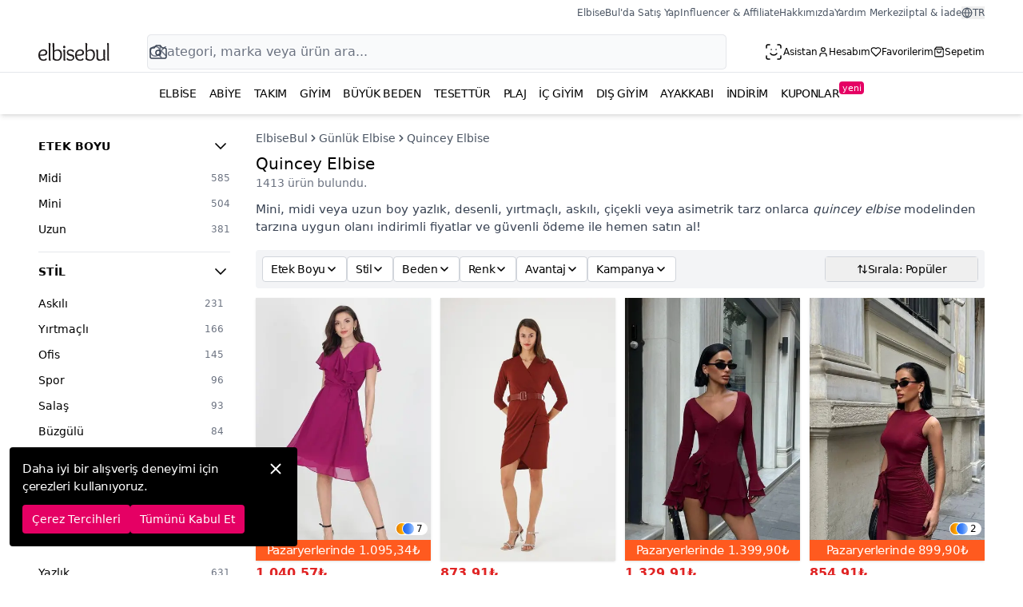

--- FILE ---
content_type: text/html; charset=utf-8
request_url: https://www.elbisebul.com/quincey-elbise
body_size: 65467
content:
<!DOCTYPE html><html class="is-mobile-0" dir="ltr" lang="tr" style="--app-height:100vh"><head><meta charSet="utf-8"/><title>Quincey Elbise Modelleri | ElbiseBul</title><meta name="description" content="Gün içi aktivitelerinizde tarzınızı güçlendirecek Quincey Elbise modelleri ve birbirinden şık binlerce elbise kredi kartı ile ödeme kolaylığı ile Elbisebul&amp;#039;da."/><link rel="canonical" href="https://www.elbisebul.com/quincey-elbise"/><meta property="og:url" content="https://www.elbisebul.com/quincey-elbise"/><meta property="og:title" content="Quincey Elbise Modelleri | ElbiseBul"/><meta property="og:description" content="Gün içi aktivitelerinizde tarzınızı güçlendirecek Quincey Elbise modelleri ve birbirinden şık binlerce elbise kredi kartı ile ödeme kolaylığı ile Elbisebul&amp;#039;da."/><meta property="og:image" content="https://static.elbisebul.com/logos/og-logo.png"/><script type="application/ld+json">{"@context":"https://schema.org","@type":"BreadcrumbList","itemListElement":[{"@type":"ListItem","position":1,"item":{"@id":"https://www.elbisebul.com/gunluk-elbise","name":"Günlük Elbise"}},{"@type":"ListItem","position":2,"item":{"@id":"https://www.elbisebul.com/quincey-elbise","name":"Quincey Elbise"}}]}</script><link rel="manifest" href="https://www.elbisebul.com/v2/manifest-tr.json"/><meta http-equiv="Copyright" content="Copyright 2020 Elbisebul.com"/><meta name="viewport" content="width=device-width, initial-scale=1, maximum-scale=1, user-scalable=no"/><meta name="format-detection" content="telephone=no"/><meta name="robots" content="max-image-preview:large"/><meta name="mobile-web-app-capable" content="yes"/><meta name="mobile-web-app-title" content="ElbiseBul"/><meta name="msapplication-TileColor" content="#ffffff"/><meta name="msapplication-TileImage" content="https://static.elbisebul.com/favicons/ms-icon-144x144.png"/><meta name="p:domain_verify" content="63b8df7e2de114264bff5fd37c7ca0b4"/><meta name="apple-itunes-app" content="app-id=6476166138, app-argument=/quincey-elbise"/><meta property="al:ios:app_store_id" content="6476166138"/><meta property="al:ios:app_name" content="ElbiseBul"/><meta property="al:android:package" content="com.elbisebul"/><meta property="al:android:app_name" content="ElbiseBul"/><meta property="al:android:url" content="elbisebul://quincey-elbise"/><meta property="al:web:should_fallback" content="false"/><meta name="fb:app_id" content="468176300248862"/><meta name="og:site_name" content="ElbiseBul"/><meta name="og:type" content="website"/><meta name="theme-color" content="#f8f9fa"/><meta name="google-site-verification" content="XqgMgqjrIijaW4Jk_X4oXLQ3RtCfFJRbA4vDT2LOIxE"/><link rel="preload" href="https://static.elbisebul.com/elbisebul-logo.svg" as="image"/><link rel="stylesheet" href="https://assets.elbisebul.com/v2/prod/client/build/index-B_SY1GJM.css"/><link rel="stylesheet" href="https://assets.elbisebul.com/v2/prod/client/build/all-CBPYag90.css"/><link rel="dns-prefetch" href="static.elbisebul.com"/><link rel="preconnect" href="//static.elbisebul.com"/><link rel="shortcut icon" href="https://static.elbisebul.com/favicon/favicon-96x96.png"/><link rel="apple-touch-icon" href="https://static.elbisebul.com/favicons/apple-icon.png"/><link rel="apple-touch-icon-precomposed apple-touch-icon" href="https://static.elbisebul.com/favicons/apple-icon-precomposed.png"/><link rel="preload" href="https://static.elbisebul.com/prdct.png" as="image"/></head><body class="body-products products-list"><div id="elbisebul-content-body" class="elbisebul-content-body relative"><header class="fixed left-0 w-full top-0 z-9997 md:relative bg-white shadow md:shadow-md"><div class="eb-header-container bg-white"><div class="hidden md:block pt-2 pb-3 mb-1"><div class="flex items-center justify-end"><ul class="list-none flex gap-x-4 top-short-links text-xs text-gray-600"><li><a class="hover:text-black focus:text-black" target="_blank" href="https://magazam.elbisebul.com/">ElbiseBul&#x27;da Satış Yap</a></li><li><a class="hover:text-black focus:text-black" target="_blank" href="https://affiliates.elbisebul.com/">Influencer &amp; Affiliate</a></li><li><a class="hover:text-black focus:text-black" href="/pages/about">Hakkımızda</a></li><li><a class="hover:text-black focus:text-black" href="/yardim">Yardım Merkezi</a></li><li><a class="hover:text-black focus:text-black" href="/yardim/iptal-iade-ve-degisim">İptal &amp; İade</a></li><li><div class="relative"><button class="w-full h-full text-xs flex items-center justify-center gap-x-0.5 ring-0 uppercase"><svg xmlns="http://www.w3.org/2000/svg" width="14" height="14" viewBox="0 0 24 24" fill="none" stroke="currentColor" stroke-width="2" stroke-linecap="round" stroke-linejoin="round" class="lucide lucide-globe"><circle cx="12" cy="12" r="10"></circle><path d="M12 2a14.5 14.5 0 0 0 0 20 14.5 14.5 0 0 0 0-20"></path><path d="M2 12h20"></path></svg>tr</button></div></li></ul></div></div><div class="flex flex-row items-center justify-between h-[50px]"><div class="flex items-center grow h-full"><a aria-label="Ana Sayfaya Dön" class="block h-[20px] md:h-[28px] aspect-[4/1]" href="/"><img class="h-full aspect-[4/1]" src="https://static.elbisebul.com/elbisebul-logo.svg" alt=""/></a><div class="w-full hidden top-0 bottom-0 md:block mx-10 lg:mx-12 grow h-full"><div class="relative h-full"><div class="absolute w-full border border-gray-50 bg-gray-50 rounded top-1 ring-1 ring-gray-200"><form class="relative" action="/products"><span class="absolute inset-y-0 ltr:left-0 rtl:right-0 flex items-center ltr:pl-2 rtl:pr-2 text-gray-500"><svg xmlns="http://www.w3.org/2000/svg" width="18" height="18" viewBox="0 0 24 24" fill="none" stroke="currentColor" stroke-width="2" stroke-linecap="round" stroke-linejoin="round" class="lucide lucide-search"><circle cx="11" cy="11" r="8"></circle><path d="m21 21-4.3-4.3"></path></svg></span><input autoComplete="off" autoCorrect="off" autoCapitalize="off" spellcheck="false" type="search" name="q" class="w-full py-2 ltr:pl-8 ltr:pr-16 rtl:pr-8 rtl:pl-16 text-gray-900 bg-transparent border-0 ring-0 focus:ring-0 rounded" placeholder="Kategori, marka veya ürün ara..." value=""/><span aria-label="Görsel Arama" role="button" class="absolute inset-y-0 ltr:right-0 rtl:left-0 flex items-center ltr:pr-3 rtl:pl-3 text-gray-700"><svg xmlns="http://www.w3.org/2000/svg" width="24" height="24" viewBox="0 0 24 24" fill="none" stroke="currentColor" stroke-width="1.5" stroke-linecap="round" stroke-linejoin="round" class="lucide lucide-camera"><path d="M14.5 4h-5L7 7H4a2 2 0 0 0-2 2v9a2 2 0 0 0 2 2h16a2 2 0 0 0 2-2V9a2 2 0 0 0-2-2h-3l-2.5-3z"></path><circle cx="12" cy="13" r="3"></circle></svg></span></form></div></div></div></div><div class="flex h-full items-center py-0 mdlg:py-2 mdlg:gap-x-3"><button aria-label="Ara" class="flex text-xs px-2 md:hidden font-medium hover:text-el-600 focus:text-el-600 items-center h-full"><svg xmlns="http://www.w3.org/2000/svg" width="24" height="24" viewBox="0 0 24 24" fill="none" stroke="currentColor" stroke-width="2" stroke-linecap="round" stroke-linejoin="round" class="lucide lucide-search w-6 h-6"><circle cx="11" cy="11" r="8"></circle><path d="m21 21-4.3-4.3"></path></svg></button><a class="cursor-pointer gap-x-0.5 md:flex text-xs px-2 mdlg:px-0 font-medium hover:text-el-600 focus:text-el-600 flex items-center h-full" href="/asistan"><span class="w-6 h-6"><svg xmlns="http://www.w3.org/2000/svg" width="24" height="24" viewBox="0 0 24 24" fill="none" stroke="currentColor" stroke-width="1.5" stroke-linecap="round" stroke-linejoin="round" class="lucide lucide-scan-face w-6 h-6"><path d="M3 7V5a2 2 0 0 1 2-2h2"></path><path d="M17 3h2a2 2 0 0 1 2 2v2"></path><path d="M21 17v2a2 2 0 0 1-2 2h-2"></path><path d="M7 21H5a2 2 0 0 1-2-2v-2"></path><path d="M8 14s1.5 2 4 2 4-2 4-2"></path><path d="M9 9h.01"></path><path d="M15 9h.01"></path></svg></span><span class="hidden mdlg:block">Asistan</span></a><div class="cursor-pointer flex mdlg:gap-x-0.5 text-xs px-2 mdlg:px-0 font-medium hover:text-el-600 focus:text-el-600 items-center h-full"><svg xmlns="http://www.w3.org/2000/svg" width="24" height="24" viewBox="0 0 24 24" fill="none" stroke="currentColor" stroke-width="2" stroke-linecap="round" stroke-linejoin="round" class="lucide lucide-user w-6 h-6 mdlg:w-3.5 mdlg:h-3.5"><path d="M19 21v-2a4 4 0 0 0-4-4H9a4 4 0 0 0-4 4v2"></path><circle cx="12" cy="7" r="4"></circle></svg><span class="hidden mdlg:block">Hesabım</span></div><a class="cursor-pointer hidden md:flex mdlg:gap-x-0.5 text-xs px-2 mdlg:px-0 font-medium hover:text-el-600 focus:text-el-600 items-center h-full" href="/account/favorites"><svg xmlns="http://www.w3.org/2000/svg" width="24" height="24" viewBox="0 0 24 24" fill="none" stroke="currentColor" stroke-width="2" stroke-linecap="round" stroke-linejoin="round" class="lucide lucide-heart w-5 h-5 mdlg:w-3.5 mdlg:h-3.5"><path d="M19 14c1.49-1.46 3-3.21 3-5.5A5.5 5.5 0 0 0 16.5 3c-1.76 0-3 .5-4.5 2-1.5-1.5-2.74-2-4.5-2A5.5 5.5 0 0 0 2 8.5c0 2.3 1.5 4.05 3 5.5l7 7Z"></path></svg><span class="hidden mdlg:block">Favorilerim</span></a><div class="cursor-pointer flex mdlg:gap-x-0.5 text-xs px-2 mdlg:px-0 font-medium hover:text-el-600 focus:text-el-600 items-center h-full"><svg xmlns="http://www.w3.org/2000/svg" width="24" height="24" viewBox="0 0 24 24" fill="none" stroke="currentColor" stroke-width="2" stroke-linecap="round" stroke-linejoin="round" class="lucide lucide-shopping-bag w-6 h-6 mdlg:w-3.5 mdlg:h-3.5"><path d="M6 2 3 6v14a2 2 0 0 0 2 2h14a2 2 0 0 0 2-2V6l-3-4Z"></path><path d="M3 6h18"></path><path d="M16 10a4 4 0 0 1-8 0"></path></svg><span class="hidden mdlg:block">Sepetim</span></div><div class="flex border-l mdlg:hidden md:border-l-0 border-gray-200 h-full ml-2"><button type="button" aria-label="Menüyü Aç" class="w-12 flex items-center justify-center hover:text-el-600 focus:text-el-600"><svg xmlns="http://www.w3.org/2000/svg" width="24" height="24" viewBox="0 0 24 24" fill="none" stroke="currentColor" stroke-width="2" stroke-linecap="round" stroke-linejoin="round" class="lucide lucide-menu"><line x1="4" x2="20" y1="12" y2="12"></line><line x1="4" x2="20" y1="6" y2="6"></line><line x1="4" x2="20" y1="18" y2="18"></line></svg></button></div></div></div></div><div class="hidden mdlg:block mdlg:px-2 lg:px-6 xlg:px-10 mx-auto"><div id="mega-menu" class="items-center justify-center w-full flex overflow-smooth whitespace-nowrap"><ul class="flex flex-col md:flex-row w-full lg:justify-center lg:gap-x-6"><li><a id="nav-elbise" class="block py-4 px-2 text-sm text-black hover:text-el-700 focus:text-el-700 font-medium uppercase tracking-tight" href="/gunluk-elbise">Elbise</a><div></div></li><li><a id="nav-abiye" class="block py-4 px-2 text-sm text-black hover:text-el-700 focus:text-el-700 font-medium uppercase tracking-tight" href="/abiye-elbise">Abiye</a><div></div></li><li><a id="nav-takim" class="block py-4 px-2 text-sm text-black hover:text-el-700 focus:text-el-700 font-medium uppercase tracking-tight" href="/takim">Takım</a><div></div></li><li><span id="nav-mega" class="cursor-pointer block py-4 px-2 text-sm text-black hover:text-el-700 focus:text-el-700 font-medium uppercase tracking-tight">Giyim</span><div></div></li><li><span id="nav-buyuk-beden" class="cursor-pointer block py-4 px-2 text-sm text-black hover:text-el-700 focus:text-el-700 font-medium uppercase tracking-tight">Büyük Beden</span><div></div></li><li><a id="nav-tesettur" class="block py-4 px-2 text-sm text-black hover:text-el-700 focus:text-el-700 font-medium uppercase tracking-tight" href="/tesettur">Tesettür</a><div></div></li><li><span id="nav-plaj-giyim" class="cursor-pointer block py-4 px-2 text-sm text-black hover:text-el-700 focus:text-el-700 font-medium uppercase tracking-tight">Plaj</span><div></div></li><li><a id="nav-ic-giyim" class="block py-4 px-2 text-sm text-black hover:text-el-700 focus:text-el-700 font-medium uppercase tracking-tight" href="/ic-giyim">İç Giyim</a><div></div></li><li><span id="nav-dis-giyim" class="cursor-pointer block py-4 px-2 text-sm text-black hover:text-el-700 focus:text-el-700 font-medium uppercase tracking-tight">Dış Giyim</span><div></div></li><li><a id="nav-ayakkabi" class="block py-4 px-2 text-sm text-black hover:text-el-700 focus:text-el-700 font-medium uppercase tracking-tight" href="/ayakkabi">Ayakkabı</a><div></div></li><li><span id="nav-indirimli" class="cursor-pointer block py-4 px-2 text-sm text-black hover:text-el-700 focus:text-el-700 font-medium uppercase tracking-tight">İndirim</span><div></div></li><li><a id="nav-kuponlar" class="block py-4 px-2 text-sm text-black hover:text-el-700 focus:text-el-700 font-medium uppercase tracking-tight" href="/kuponlar">Kuponlar<sup class="lowercase bg-el-700 py-0.5 px-1 rounded text-white -top-2 font-light tracking-tight">yeni</sup></a></li></ul></div></div></header><div class="main-body eb-h-body"><div class="md:flex md:flex-row px-0 md:px-8 lg:px-12 pt-4"><div class="md:w-60 md:min-w-60 hidden lg:block"><div class="facets-lists"><div class="sidebar-facet-group"><div class="sidebar-facet-title" role="button"><h2 class="grow">Etek Boyu</h2><span class="clear-filter hidden">Temizle</span><span class="transition-all rotate-90"><svg xmlns="http://www.w3.org/2000/svg" width="24" height="24" viewBox="0 0 24 24" fill="none" stroke="currentColor" stroke-width="1.75" stroke-linecap="round" stroke-linejoin="round" class="lucide lucide-chevron-right" direction="ltr"><path d="m9 18 6-6-6-6"></path></svg></span></div><div id="facet-list-type"><ul class="sidebar-facet-list"><li class="h-8"><div role="button" class=""><span>Midi</span><span class="facet-counter">585</span></div></li><li class="h-8"><div role="button" class=""><span>Mini</span><span class="facet-counter">504</span></div></li><li class="h-8"><div role="button" class=""><span>Uzun</span><span class="facet-counter">381</span></div></li></ul></div></div><div class="sidebar-facet-group"><div class="sidebar-facet-title" role="button"><h2 class="grow">Stil</h2><span class="clear-filter hidden">Temizle</span><span class="transition-all rotate-90"><svg xmlns="http://www.w3.org/2000/svg" width="24" height="24" viewBox="0 0 24 24" fill="none" stroke="currentColor" stroke-width="1.75" stroke-linecap="round" stroke-linejoin="round" class="lucide lucide-chevron-right" direction="ltr"><path d="m9 18 6-6-6-6"></path></svg></span></div><div id="facet-list-style"><ul class="sidebar-facet-list overscroll-contain overflow-auto h-72"><li class="h-8"><div role="button" class=""><span>Askılı</span><span class="facet-counter">231</span></div></li><li class="h-8"><div role="button" class=""><span>Yırtmaçlı</span><span class="facet-counter">166</span></div></li><li class="h-8"><div role="button" class=""><span>Ofis</span><span class="facet-counter">145</span></div></li><li class="h-8"><div role="button" class=""><span>Spor</span><span class="facet-counter">96</span></div></li><li class="h-8"><div role="button" class=""><span>Salaş</span><span class="facet-counter">93</span></div></li><li class="h-8"><div role="button" class=""><span>Büzgülü</span><span class="facet-counter">84</span></div></li><li class="h-8"><div role="button" class=""><span>Asimetrik</span><span class="facet-counter">80</span></div></li><li class="h-8"><div role="button" class=""><span>Bohem</span><span class="facet-counter">64</span></div></li><li class="h-8"><div role="button" class=""><span>Bodycon</span><span class="facet-counter">59</span></div></li><li class="h-8"><div role="button" class=""><span>Volanlı</span><span class="facet-counter">44</span></div></li><li class="h-8"><div role="button" class=""><span>Straplez</span><span class="facet-counter">38</span></div></li><li class="h-8"><div role="button" class=""><span>Tek Omuzlu</span><span class="facet-counter">32</span></div></li><li class="h-8"><div role="button" class=""><span>Sırt Dekolteli</span><span class="facet-counter">28</span></div></li><li class="h-8"><div role="button" class=""><span>Likralı</span><span class="facet-counter">7</span></div></li></ul></div></div><div class="sidebar-facet-group"><div class="sidebar-facet-title" role="button"><h2 class="grow">Mevsim</h2><span class="clear-filter hidden">Temizle</span><span class="transition-all rotate-90"><svg xmlns="http://www.w3.org/2000/svg" width="24" height="24" viewBox="0 0 24 24" fill="none" stroke="currentColor" stroke-width="1.75" stroke-linecap="round" stroke-linejoin="round" class="lucide lucide-chevron-right" direction="ltr"><path d="m9 18 6-6-6-6"></path></svg></span></div><div id="facet-list-season"><ul class="sidebar-facet-list"><li class="h-8"><div role="button" class=""><span>Yazlık</span><span class="facet-counter">631</span></div></li><li class="h-8"><div role="button" class=""><span>Sonbaharlık</span><span class="facet-counter">333</span></div></li><li class="h-8"><div role="button" class=""><span>Baharlık</span><span class="facet-counter">307</span></div></li><li class="h-8"><div role="button" class=""><span>Kışlık</span><span class="facet-counter">206</span></div></li></ul></div></div><div class="sidebar-facet-group"><div class="sidebar-facet-title" role="button"><h2 class="grow">Renk</h2><span class="clear-filter hidden">Temizle</span><span class="transition-all rotate-90"><svg xmlns="http://www.w3.org/2000/svg" width="24" height="24" viewBox="0 0 24 24" fill="none" stroke="currentColor" stroke-width="1.75" stroke-linecap="round" stroke-linejoin="round" class="lucide lucide-chevron-right" direction="ltr"><path d="m9 18 6-6-6-6"></path></svg></span></div><div id="facet-list-color"><ul class="sidebar-facet-list overscroll-contain overflow-auto h-72"><li class="h-8"><div role="button" class="color-55"><span>Siyah</span><span class="facet-counter">609</span></div></li><li class="h-8"><div role="button" class="color-59"><span>Mavi</span><span class="facet-counter">287</span></div></li><li class="h-8"><div role="button" class="color-60"><span>Yeşil</span><span class="facet-counter">236</span></div></li><li class="h-8"><div role="button" class="color-64"><span>Kahverengi</span><span class="facet-counter">198</span></div></li><li class="h-8"><div role="button" class="color-57"><span>Kırmızı</span><span class="facet-counter">193</span></div></li><li class="h-8"><div role="button" class="color-56"><span>Beyaz</span><span class="facet-counter">186</span></div></li><li class="h-8"><div role="button" class="color-63"><span>Pembe</span><span class="facet-counter">181</span></div></li><li class="h-8"><div role="button" class="color-65"><span>Bordo</span><span class="facet-counter">131</span></div></li><li class="h-8"><div role="button" class="color-70"><span>Bej</span><span class="facet-counter">126</span></div></li><li class="h-8"><div role="button" class="color-69"><span>Mor</span><span class="facet-counter">121</span></div></li><li class="h-8"><div role="button" class="color-62"><span>Gri</span><span class="facet-counter">98</span></div></li><li class="h-8"><div role="button" class="color-61"><span>Sarı</span><span class="facet-counter">87</span></div></li><li class="h-8"><div role="button" class="color-58"><span>Lacivert</span><span class="facet-counter">84</span></div></li><li class="h-8"><div role="button" class="color-66"><span>Haki</span><span class="facet-counter">81</span></div></li><li class="h-8"><div role="button" class="color-68"><span>Pudra</span><span class="facet-counter">56</span></div></li><li class="h-8"><div role="button" class="color-72"><span>Turuncu</span><span class="facet-counter">55</span></div></li><li class="h-8"><div role="button" class="color-71"><span>Ekru</span><span class="facet-counter">42</span></div></li><li class="h-8"><div role="button" class="color-75"><span>Renkli</span><span class="facet-counter">26</span></div></li><li class="h-8"><div role="button" class="color-67"><span>Turkuaz</span><span class="facet-counter">8</span></div></li><li class="h-8"><div role="button" class="color-74"><span>Altın</span><span class="facet-counter">4</span></div></li><li class="h-8"><div role="button" class="color-73"><span>Gümüş</span><span class="facet-counter">2</span></div></li></ul></div></div><div class="sidebar-facet-group"><div class="sidebar-facet-title" role="button"><h2 class="grow">Materyal</h2><span class="clear-filter hidden">Temizle</span><span class="transition-all rotate-90"><svg xmlns="http://www.w3.org/2000/svg" width="24" height="24" viewBox="0 0 24 24" fill="none" stroke="currentColor" stroke-width="1.75" stroke-linecap="round" stroke-linejoin="round" class="lucide lucide-chevron-right" direction="ltr"><path d="m9 18 6-6-6-6"></path></svg></span></div><div id="facet-list-material"><ul class="sidebar-facet-list"><li class="h-8"><div role="button" class=""><span>Şifon</span><span class="facet-counter">112</span></div></li><li class="h-8"><div role="button" class=""><span>Triko</span><span class="facet-counter">49</span></div></li><li class="h-8"><div role="button" class=""><span>Keten</span><span class="facet-counter">47</span></div></li><li class="h-8"><div role="button" class=""><span>Kadife</span><span class="facet-counter">37</span></div></li><li class="h-8"><div role="button" class=""><span>Kot</span><span class="facet-counter">32</span></div></li><li class="h-8"><div role="button" class=""><span>Dantel</span><span class="facet-counter">2</span></div></li></ul></div></div><div class="sidebar-facet-group"><div class="sidebar-facet-title" role="button"><h2 class="grow">Desen</h2><span class="clear-filter hidden">Temizle</span><span class="transition-all rotate-90"><svg xmlns="http://www.w3.org/2000/svg" width="24" height="24" viewBox="0 0 24 24" fill="none" stroke="currentColor" stroke-width="1.75" stroke-linecap="round" stroke-linejoin="round" class="lucide lucide-chevron-right" direction="ltr"><path d="m9 18 6-6-6-6"></path></svg></span></div><div id="facet-list-pattern"><ul class="sidebar-facet-list"><li class="h-8"><div role="button" class=""><span>Desenli</span><span class="facet-counter">323</span></div></li><li class="h-8"><div role="button" class=""><span>Çiçekli</span><span class="facet-counter">109</span></div></li><li class="h-8"><div role="button" class=""><span>Çizgili</span><span class="facet-counter">19</span></div></li><li class="h-8"><div role="button" class=""><span>Puantiyeli</span><span class="facet-counter">11</span></div></li><li class="h-8"><div role="button" class=""><span>Ekose</span><span class="facet-counter">11</span></div></li><li class="h-8"><div role="button" class=""><span>Kareli</span><span class="facet-counter">5</span></div></li></ul></div></div><div class="sidebar-facet-group"><div class="sidebar-facet-title" role="button"><h2 class="grow">Fiyat Aralığı</h2><span class="clear-filter hidden">Temizle</span><span class="transition-all rotate-90"><svg xmlns="http://www.w3.org/2000/svg" width="24" height="24" viewBox="0 0 24 24" fill="none" stroke="currentColor" stroke-width="1.75" stroke-linecap="round" stroke-linejoin="round" class="lucide lucide-chevron-right" direction="ltr"><path d="m9 18 6-6-6-6"></path></svg></span></div><div id="facet-list-price"><div class="range-slider"><div style="transform:scale(1);cursor:ew-resize;height:28px;display:flex;width:100%"><div class="range-slider-track" style="height:6px;min-width:100%;border-radius:2px;background:linear-gradient(to right, #ddd 0%, #ddd 0%, #000000 0%, #000000 100%, #ddd 100%, #ddd 100%);align-self:center"><div class="range-slider-thumb" style="position:absolute;z-index:0;cursor:grab;user-select:none;touch-action:none;-webkit-user-select:none;-moz-user-select:none;-ms-user-select:none;border-radius:50%;display:flex;justify-content:center;align-items:center;outline:none;transform:translate(-110px, -7px)" tabindex="0" aria-valuemax="10070" aria-valuemin="124" aria-valuenow="124" draggable="false" aria-label="Accessibility label" role="slider"></div><div class="range-slider-thumb" style="position:absolute;z-index:1;cursor:grab;user-select:none;touch-action:none;-webkit-user-select:none;-moz-user-select:none;-ms-user-select:none;border-radius:50%;display:flex;justify-content:center;align-items:center;outline:none;transform:translate(-110px, -7px)" tabindex="0" aria-valuemax="10070" aria-valuemin="124" aria-valuenow="10070" draggable="false" aria-label="Accessibility label" role="slider"></div></div></div></div><div class="range-slider-inputs "><div class="relative"><div class="range-slider-inputs-symbol">₺</div><input class="form-control form-control-sm" type="number" min="124" max="10070" step="100" style="padding-left:38px" value="124"/></div><div class="relative"><div class="range-slider-inputs-symbol">₺</div><input class="form-control form-control-sm" type="number" min="124" max="10070" step="100" style="padding-left:38px" value="10070"/></div></div><button class="btn btn-sm btn-el my-3">Uygula</button></div></div><div class="sidebar-facet-group"><div class="sidebar-facet-title" role="button"><h2 class="grow">Beden</h2><span class="clear-filter hidden">Temizle</span><span class="transition-all rotate-90"><svg xmlns="http://www.w3.org/2000/svg" width="24" height="24" viewBox="0 0 24 24" fill="none" stroke="currentColor" stroke-width="1.75" stroke-linecap="round" stroke-linejoin="round" class="lucide lucide-chevron-right" direction="ltr"><path d="m9 18 6-6-6-6"></path></svg></span></div><div id="facet-list-size"><ul class="sidebar-facet-list overscroll-contain overflow-auto h-72"><li class="h-8"><div role="button" class=""><span>XS</span><span class="facet-counter">212</span></div></li><li class="h-8"><div role="button" class=""><span>S</span><span class="facet-counter">631</span></div></li><li class="h-8"><div role="button" class=""><span>M</span><span class="facet-counter">627</span></div></li><li class="h-8"><div role="button" class=""><span>L</span><span class="facet-counter">589</span></div></li><li class="h-8"><div role="button" class=""><span>XL</span><span class="facet-counter">177</span></div></li><li class="h-8"><div role="button" class=""><span>XXL</span><span class="facet-counter">9</span></div></li><li class="h-8"><div role="button" class=""><span>2XL</span><span class="facet-counter">67</span></div></li><li class="h-8"><div role="button" class=""><span>3XL</span><span class="facet-counter">46</span></div></li><li class="h-8"><div role="button" class=""><span>2X</span><span class="facet-counter">1</span></div></li><li class="h-8"><div role="button" class=""><span>Standart</span><span class="facet-counter">103</span></div></li><li class="h-8"><div role="button" class=""><span>1</span><span class="facet-counter">3</span></div></li><li class="h-8"><div role="button" class=""><span>2</span><span class="facet-counter">1</span></div></li><li class="h-8"><div role="button" class=""><span>3</span><span class="facet-counter">1</span></div></li><li class="h-8"><div role="button" class=""><span>4XL</span><span class="facet-counter">10</span></div></li><li class="h-8"><div role="button" class=""><span>5XL</span><span class="facet-counter">10</span></div></li><li class="h-8"><div role="button" class=""><span>34</span><span class="facet-counter">305</span></div></li><li class="h-8"><div role="button" class=""><span>36</span><span class="facet-counter">462</span></div></li><li class="h-8"><div role="button" class=""><span>38</span><span class="facet-counter">519</span></div></li><li class="h-8"><div role="button" class=""><span>40</span><span class="facet-counter">513</span></div></li><li class="h-8"><div role="button" class=""><span>42</span><span class="facet-counter">379</span></div></li><li class="h-8"><div role="button" class=""><span>44</span><span class="facet-counter">295</span></div></li><li class="h-8"><div role="button" class=""><span>46</span><span class="facet-counter">230</span></div></li><li class="h-8"><div role="button" class=""><span>48</span><span class="facet-counter">192</span></div></li><li class="h-8"><div role="button" class=""><span>50</span><span class="facet-counter">170</span></div></li><li class="h-8"><div role="button" class=""><span>52</span><span class="facet-counter">115</span></div></li><li class="h-8"><div role="button" class=""><span>54</span><span class="facet-counter">112</span></div></li></ul></div></div><div class="sidebar-facet-group"><div class="sidebar-facet-title" role="button"><h2 class="grow">Mağaza</h2><span class="clear-filter hidden">Temizle</span><span class="transition-all rotate-90"><svg xmlns="http://www.w3.org/2000/svg" width="24" height="24" viewBox="0 0 24 24" fill="none" stroke="currentColor" stroke-width="1.75" stroke-linecap="round" stroke-linejoin="round" class="lucide lucide-chevron-right" direction="ltr"><path d="m9 18 6-6-6-6"></path></svg></span></div><div id="facet-list-store"><ul class="sidebar-facet-list overscroll-contain overflow-auto h-72"><li class="h-8"><div role="button" class=""><span>Deafox</span><span class="facet-counter">228</span></div></li><li class="h-8"><div role="button" class=""><span>BidoluElbise</span><span class="facet-counter">163</span></div></li><li class="h-8"><div role="button" class=""><span>Apsen</span><span class="facet-counter">110</span></div></li><li class="h-8"><div role="button" class=""><span>Luvita Co</span><span class="facet-counter">105</span></div></li><li class="h-8"><div role="button" class=""><span>XXL Butik</span><span class="facet-counter">97</span></div></li><li class="h-8"><div role="button" class=""><span>Select Moda</span><span class="facet-counter">92</span></div></li><li class="h-8"><div role="button" class=""><span>Moda Amore</span><span class="facet-counter">72</span></div></li><li class="h-8"><div role="button" class=""><span>Eren Style</span><span class="facet-counter">71</span></div></li><li class="h-8"><div role="button" class=""><span>Pasaklı Giyim</span><span class="facet-counter">58</span></div></li><li class="h-8"><div role="button" class=""><span>Viskali</span><span class="facet-counter">46</span></div></li><li class="h-8"><div role="button" class=""><span>Zagrep</span><span class="facet-counter">45</span></div></li><li class="h-8"><div role="button" class=""><span>MOZENA</span><span class="facet-counter">40</span></div></li><li class="h-8"><div role="button" class=""><span>RURIS</span><span class="facet-counter">29</span></div></li><li class="h-8"><div role="button" class=""><span>İLKCET MODA</span><span class="facet-counter">28</span></div></li><li class="h-8"><div role="button" class=""><span>Nazen Giyim</span><span class="facet-counter">28</span></div></li><li class="h-8"><div role="button" class=""><span>Sohotique By P</span><span class="facet-counter">26</span></div></li><li class="h-8"><div role="button" class=""><span>RABI SHINE</span><span class="facet-counter">24</span></div></li><li class="h-8"><div role="button" class=""><span>İpekyol</span><span class="facet-counter">22</span></div></li><li class="h-8"><div role="button" class=""><span>BABY XCLUB</span><span class="facet-counter">21</span></div></li><li class="h-8"><div role="button" class=""><span>Charango</span><span class="facet-counter">20</span></div></li><li class="h-8"><div role="button" class=""><span>LOISY</span><span class="facet-counter">19</span></div></li><li class="h-8"><div role="button" class=""><span>Limited Black</span><span class="facet-counter">15</span></div></li><li class="h-8"><div role="button" class=""><span>Koton</span><span class="facet-counter">14</span></div></li><li class="h-8"><div role="button" class=""><span>WestBound</span><span class="facet-counter">13</span></div></li><li class="h-8"><div role="button" class=""><span>Bershka</span><span class="facet-counter">12</span></div></li><li class="h-8"><div role="button" class=""><span>Rawea Fashion</span><span class="facet-counter">5</span></div></li><li class="h-8"><div role="button" class=""><span>BİRSEN KARADENİZ BOUTİQUE</span><span class="facet-counter">5</span></div></li><li class="h-8"><div role="button" class=""><span>Mango</span><span class="facet-counter">5</span></div></li><li class="h-8"><div role="button" class=""><span>Stradivarius</span><span class="facet-counter">3</span></div></li><li class="h-8"><div role="button" class=""><span>ElbiseBul</span><span class="facet-counter">2</span></div></li><li class="h-8"><div role="button" class=""><span>SFG Life Moda</span><span class="facet-counter">2</span></div></li></ul></div></div><div class="sidebar-facet-group"><div class="sidebar-facet-title" role="button"><h2 class="grow">Avantaj</h2><span class="clear-filter hidden">Temizle</span><span class="transition-all rotate-90"><svg xmlns="http://www.w3.org/2000/svg" width="24" height="24" viewBox="0 0 24 24" fill="none" stroke="currentColor" stroke-width="1.75" stroke-linecap="round" stroke-linejoin="round" class="lucide lucide-chevron-right" direction="ltr"><path d="m9 18 6-6-6-6"></path></svg></span></div><div id="facet-list-advantages"><ul class="sidebar-facet-list"><li class="h-8"><div role="button" class=""><span>Ücretsiz Kargo</span><span class="facet-counter">1134</span></div></li><li class="h-8"><div role="button" class=""><span>Hızlı Kargo</span><span class="facet-counter">857</span></div></li><li class="h-8"><div role="button" class=""><span>İndirim</span><span class="facet-counter">445</span></div></li></ul></div></div><div class="sidebar-facet-group"><div class="sidebar-facet-title" role="button"><h2 class="grow">Kampanya</h2><span class="clear-filter hidden">Temizle</span><span class="transition-all rotate-90"><svg xmlns="http://www.w3.org/2000/svg" width="24" height="24" viewBox="0 0 24 24" fill="none" stroke="currentColor" stroke-width="1.75" stroke-linecap="round" stroke-linejoin="round" class="lucide lucide-chevron-right" direction="ltr"><path d="m9 18 6-6-6-6"></path></svg></span></div><div id="facet-list-campaigns"><ul class="sidebar-facet-list"><li class="h-8"><div role="button" class=""><span>2. ürüne 50,00₺ indirim</span><span class="facet-counter">58</span></div></li><li class="h-8"><div role="button" class=""><span>1.000,00₺ üzeri %7 indirim</span><span class="facet-counter">5</span></div></li><li class="h-8"><div role="button" class=""><span>2. ürüne 50,00₺ indirim</span><span class="facet-counter">2</span></div></li></ul></div></div></div></div><div class="grow shrink md:pl-4 lg:pl-8 rtl:md:pl-0 rtl:lg:pl-0 rtl:md:pr-4 rtl:lg:pr-8 overflow-hidden"><nav aria-label="breadcrumb" class="hidden lg:block"><ol class="flex items-center py-1 gap-x-1 overflow-x-auto whitespace-nowrap text-sm text-gray-600"><li class="flex items-center gap-x-1"><a class="hover:underline hover:text-black" href="/">ElbiseBul</a></li><li class="flex items-center gap-x-1"><svg xmlns="http://www.w3.org/2000/svg" width="14" height="14" viewBox="0 0 24 24" fill="none" stroke="currentColor" stroke-width="2.5" stroke-linecap="round" stroke-linejoin="round" class="lucide lucide-chevron-right" direction="ltr"><path d="m9 18 6-6-6-6"></path></svg><a class="hover:underline hover:text-black" href="/gunluk-elbise">Günlük Elbise</a></li><li class="flex items-center gap-x-1"><svg xmlns="http://www.w3.org/2000/svg" width="14" height="14" viewBox="0 0 24 24" fill="none" stroke="currentColor" stroke-width="2.5" stroke-linecap="round" stroke-linejoin="round" class="lucide lucide-chevron-right" direction="ltr"><path d="m9 18 6-6-6-6"></path></svg><a class="hover:underline hover:text-black" href="/quincey-elbise">Quincey Elbise</a></li></ol></nav><div class="content-top bg-gray-100/80 md:bg-white px-4 md:px-0 py-3.5 md:py-1"><h1 class="text-center md:text-left rtl:md:text-right category-title text-xl md:txt-2xl font-medium">Quincey Elbise</h1><div class="hidden md:block text-sm text-gray-500 font-light mb-3">1413 ürün bulundu.</div><div class="hidden md:block content-text content-text-top"><p>Mini, midi veya uzun boy yazlık, desenli, yırtmaçlı, askılı, çiçekli veya asimetrik tarz onlarca <i>quincey elbise</i> modelinden tarzına uygun olanı indirimli fiyatlar ve güvenli ödeme ile hemen satın al!</p></div></div><div class="grid grid-cols-2 lg:hidden bg-white h-10 md:border-x border-y border-gray-200"><button class="border-r rtl:border-r-0 rtl:border-l border-gray-200 flex items-center justify-center gap-x-0.5 text-body"><svg xmlns="http://www.w3.org/2000/svg" width="14" height="14" viewBox="0 0 24 24" fill="none" stroke="currentColor" stroke-width="2" stroke-linecap="round" stroke-linejoin="round" class="lucide lucide-sliders-horizontal"><line x1="21" x2="14" y1="4" y2="4"></line><line x1="10" x2="3" y1="4" y2="4"></line><line x1="21" x2="12" y1="12" y2="12"></line><line x1="8" x2="3" y1="12" y2="12"></line><line x1="21" x2="16" y1="20" y2="20"></line><line x1="12" x2="3" y1="20" y2="20"></line><line x1="14" x2="14" y1="2" y2="6"></line><line x1="8" x2="8" y1="10" y2="14"></line><line x1="16" x2="16" y1="18" y2="22"></line></svg>Filtrele<span class="hidden">0</span></button><div class="relative text-body tracking-tight"><button class="w-full h-full flex items-center justify-center gap-x-0.5 ring-0"><svg xmlns="http://www.w3.org/2000/svg" width="14" height="14" viewBox="0 0 24 24" fill="none" stroke="currentColor" stroke-width="2" stroke-linecap="round" stroke-linejoin="round" class="lucide lucide-arrow-up-down"><path d="m21 16-4 4-4-4"></path><path d="M17 20V4"></path><path d="m3 8 4-4 4 4"></path><path d="M7 4v16"></path></svg> <!-- -->Sırala: Popüler</button></div></div><div class="flex flex-row bg-white lg:bg-gray-100 h-12 lg:rounded border-b border-gray-200 md:border-b-0"><div class="grow shrink w-full lg:w-auto lg:px-2 relative h-12"><ul class="flex flex-row items-start h-16 pb-4 pl-2 lg:pl-0 rtl:pl-0 rtl:pr-2 rtl:lg:pr-0 pt-2 gap-x-2 overflow-x-auto overflow-y-hidden whitespace-nowrap scroll-hidden horizontal-scroll-hidden"><li><span role="button" class="gap-x-3 border border-gray-300 bg-white h-8 bg-white px-2.5 flex rounded-full md:rounded text-sm justify-between items-center"><span class="tracking-tight select-none">Etek Boyu</span><span><svg xmlns="http://www.w3.org/2000/svg" width="16" height="16" viewBox="0 0 24 24" fill="none" stroke="currentColor" stroke-width="2.5" stroke-linecap="round" stroke-linejoin="round" class="lucide lucide-chevron-down"><path d="m6 9 6 6 6-6"></path></svg></span></span></li><li><span role="button" class="gap-x-3 border border-gray-300 bg-white h-8 bg-white px-2.5 flex rounded-full md:rounded text-sm justify-between items-center"><span class="tracking-tight select-none">Stil</span><span><svg xmlns="http://www.w3.org/2000/svg" width="16" height="16" viewBox="0 0 24 24" fill="none" stroke="currentColor" stroke-width="2.5" stroke-linecap="round" stroke-linejoin="round" class="lucide lucide-chevron-down"><path d="m6 9 6 6 6-6"></path></svg></span></span></li><li><span role="button" class="gap-x-3 border border-gray-300 bg-white h-8 bg-white px-2.5 flex rounded-full md:rounded text-sm justify-between items-center"><span class="tracking-tight select-none">Beden</span><span><svg xmlns="http://www.w3.org/2000/svg" width="16" height="16" viewBox="0 0 24 24" fill="none" stroke="currentColor" stroke-width="2.5" stroke-linecap="round" stroke-linejoin="round" class="lucide lucide-chevron-down"><path d="m6 9 6 6 6-6"></path></svg></span></span></li><li><span role="button" class="gap-x-3 border border-gray-300 bg-white h-8 bg-white px-2.5 flex rounded-full md:rounded text-sm justify-between items-center"><span class="tracking-tight select-none">Renk</span><span><svg xmlns="http://www.w3.org/2000/svg" width="16" height="16" viewBox="0 0 24 24" fill="none" stroke="currentColor" stroke-width="2.5" stroke-linecap="round" stroke-linejoin="round" class="lucide lucide-chevron-down"><path d="m6 9 6 6 6-6"></path></svg></span></span></li><li><span role="button" class="gap-x-3 border border-gray-300 bg-white h-8 bg-white px-2.5 flex rounded-full md:rounded text-sm justify-between items-center"><span class="tracking-tight select-none">Avantaj</span><span><svg xmlns="http://www.w3.org/2000/svg" width="16" height="16" viewBox="0 0 24 24" fill="none" stroke="currentColor" stroke-width="2.5" stroke-linecap="round" stroke-linejoin="round" class="lucide lucide-chevron-down"><path d="m6 9 6 6 6-6"></path></svg></span></span></li><li><span role="button" class="gap-x-3 border border-gray-300 bg-white h-8 bg-white px-2.5 flex rounded-full md:rounded text-sm justify-between items-center"><span class="tracking-tight select-none">Kampanya</span><span><svg xmlns="http://www.w3.org/2000/svg" width="16" height="16" viewBox="0 0 24 24" fill="none" stroke="currentColor" stroke-width="2.5" stroke-linecap="round" stroke-linejoin="round" class="lucide lucide-chevron-down"><path d="m6 9 6 6 6-6"></path></svg></span></span></li></ul></div><div class="hidden min-w-48 lg:flex items-center justify-center m-2 relative bg-white border border-gray-300 rounded text-sm tracking-tight"><button class="w-full h-full flex items-center justify-center gap-x-0.5 ring-0"><svg xmlns="http://www.w3.org/2000/svg" width="14" height="14" viewBox="0 0 24 24" fill="none" stroke="currentColor" stroke-width="2" stroke-linecap="round" stroke-linejoin="round" class="lucide lucide-arrow-up-down"><path d="m21 16-4 4-4-4"></path><path d="M17 20V4"></path><path d="m3 8 4-4 4 4"></path><path d="M7 4v16"></path></svg> <!-- -->Sırala: Popüler</button></div></div><div class="py-3 product-list"><div id="results-1" class="grid grid-cols-2 md:grid-cols-4 gap-x-2 md:gap-x-3"><div class="w-full product-container"><div class="relative z-10 shadow  overflow-hidden"><a class="block" title="Mürdüm Midi Kruvaze Yaka Bağlama Detaylı Şifon Elbise" href="/253187-murdum-midi-kruvaze-yaka-baglama-detayli-sifon-elbise.html" target="_self"><img class="w-full" width="250" height="375" fetchpriority="high" src="https://static.elbisebul.com/products/2025/08/thumb400/murdum-midi-kruvaze-yaka-baglama-detayli-sifon-elbise-375769.webp" data-src="https://static.elbisebul.com/products/2025/08/thumb400/murdum-midi-kruvaze-yaka-baglama-detayli-sifon-elbise-375769.webp" alt="Mürdüm Midi Kruvaze Yaka Bağlama Detaylı Şifon Elbise"/></a><div class="absolute bottom-0 left-0 w-full bg-orange-500 text-white text-center tracking-tight text-body py-0.5">Pazaryerlerinde <!-- -->1.095,34₺</div></div><div class="pt-1 px-1 md:px-0 h-[136px]"><div class="flex justify-between items-center  text-body md:text-base"><span class="text-red-600 font-semibold">1.040,57₺</span></div><div class="pt-1"><a class="text-sm [&amp;&gt;span]:text-gray-800  [&amp;&gt;span]:transition-colors [&amp;&gt;.block]:text-gray-500 [&amp;&gt;span]:hover:text-el-700 tracking-tight" title="Mürdüm Midi Kruvaze Yaka Bağlama Detaylı Şifon Elbise" href="/253187-murdum-midi-kruvaze-yaka-baglama-detayli-sifon-elbise.html" target="_self"><span class="line-clamp-1">Mürdüm Midi Kruvaze Yaka Bağlama Detaylı Şifon Elbise</span><span class="block leading-4">XXL BUTİK</span></a></div><div class="flex flex-row items-center h-8 mt-1 gap-x-1.5"><div class="grow shrink h-6 text-xs md:text-sm tracking-tight overflow-hidden"></div><button aria-label="Favorilerime Ekle" class="rounded-full flex items-center justify-center w-8 h-8 bg-gray-100 text-black"><svg xmlns="http://www.w3.org/2000/svg" width="16" height="16" viewBox="0 0 24 24" fill="none" stroke="currentColor" stroke-width="1.75" stroke-linecap="round" stroke-linejoin="round" class="lucide lucide-heart"><path d="M19 14c1.49-1.46 3-3.21 3-5.5A5.5 5.5 0 0 0 16.5 3c-1.76 0-3 .5-4.5 2-1.5-1.5-2.74-2-4.5-2A5.5 5.5 0 0 0 2 8.5c0 2.3 1.5 4.05 3 5.5l7 7Z"></path></svg></button></div></div></div><div class="w-full product-container"><div class="relative z-10 shadow  overflow-hidden"><a class="block" title="Kiremit Midi Kruvaze Kemerli Anvelop Elbise" href="/255109-kiremit-midi-kruvaze-kemerli-anvelop-elbise.html" target="_self"><img class="w-full" width="250" height="375" fetchpriority="auto" src="https://static.elbisebul.com/prdct.png" data-src="https://static.elbisebul.com/products/2025/09/thumb400/kiremit-midi-kruvaze-kemerli-anvelop-elbise-385487.webp" alt="Kiremit Midi Kruvaze Kemerli Anvelop Elbise"/></a></div><div class="pt-1 px-1 md:px-0 h-[136px]"><div class="flex justify-between items-center  text-body md:text-base"><span class="text-red-600 font-semibold">873,91₺</span></div><div class="pt-1"><a class="text-sm [&amp;&gt;span]:text-gray-800  [&amp;&gt;span]:transition-colors [&amp;&gt;.block]:text-gray-500 [&amp;&gt;span]:hover:text-el-700 tracking-tight" title="Kiremit Midi Kruvaze Kemerli Anvelop Elbise" href="/255109-kiremit-midi-kruvaze-kemerli-anvelop-elbise.html" target="_self"><span class="line-clamp-1">Kiremit Midi Kruvaze Kemerli Anvelop Elbise</span><span class="block leading-4">APSEN</span></a></div><div class="flex flex-row items-center h-8 mt-1 gap-x-1.5"><div class="grow shrink h-6 text-xs md:text-sm tracking-tight overflow-hidden"></div><button aria-label="Favorilerime Ekle" class="rounded-full flex items-center justify-center w-8 h-8 bg-gray-100 text-black"><svg xmlns="http://www.w3.org/2000/svg" width="16" height="16" viewBox="0 0 24 24" fill="none" stroke="currentColor" stroke-width="1.75" stroke-linecap="round" stroke-linejoin="round" class="lucide lucide-heart"><path d="M19 14c1.49-1.46 3-3.21 3-5.5A5.5 5.5 0 0 0 16.5 3c-1.76 0-3 .5-4.5 2-1.5-1.5-2.74-2-4.5-2A5.5 5.5 0 0 0 2 8.5c0 2.3 1.5 4.05 3 5.5l7 7Z"></path></svg></button></div></div></div><div class="w-full product-container"><div class="relative z-10 shadow  overflow-hidden"><a class="block" title="Bordo Mini Şık Düğme Detaylı İspanyol Kol Şortlu Pileli Elbise" href="/255027-bordo-mini-sik-dugme-detayli-ispanyol-kol-sortlu-pileli-elbise.html" target="_self"><img class="w-full" width="250" height="375" fetchpriority="auto" src="https://static.elbisebul.com/prdct.png" data-src="https://static.elbisebul.com/products/2025/09/thumb400/bordo-mini-sik-dugme-detayli-ispanyol-kol-sortlu-pileli-elbise-385112.webp" alt="Bordo Mini Şık Düğme Detaylı İspanyol Kol Şortlu Pileli Elbise"/></a><div class="absolute bottom-0 left-0 w-full bg-orange-500 text-white text-center tracking-tight text-body py-0.5">Pazaryerlerinde <!-- -->1.399,90₺</div></div><div class="pt-1 px-1 md:px-0 h-[136px]"><div class="flex justify-between items-center  text-body md:text-base"><span class="text-red-600 font-semibold">1.329,91₺</span></div><div class="pt-1"><a class="text-sm [&amp;&gt;span]:text-gray-800  [&amp;&gt;span]:transition-colors [&amp;&gt;.block]:text-gray-500 [&amp;&gt;span]:hover:text-el-700 tracking-tight" title="Bordo Mini Şık Düğme Detaylı İspanyol Kol Şortlu Pileli Elbise" href="/255027-bordo-mini-sik-dugme-detayli-ispanyol-kol-sortlu-pileli-elbise.html" target="_self"><span class="line-clamp-1">Bordo Mini Şık Düğme Detaylı İspanyol Kol Şortlu Pileli Elbise</span><span class="block leading-4">VİSKALİ</span></a></div><div class="flex flex-row items-center h-8 mt-1 gap-x-1.5"><div class="grow shrink h-6 text-xs md:text-sm tracking-tight overflow-hidden"></div><button aria-label="Favorilerime Ekle" class="rounded-full flex items-center justify-center w-8 h-8 bg-gray-100 text-black"><svg xmlns="http://www.w3.org/2000/svg" width="16" height="16" viewBox="0 0 24 24" fill="none" stroke="currentColor" stroke-width="1.75" stroke-linecap="round" stroke-linejoin="round" class="lucide lucide-heart"><path d="M19 14c1.49-1.46 3-3.21 3-5.5A5.5 5.5 0 0 0 16.5 3c-1.76 0-3 .5-4.5 2-1.5-1.5-2.74-2-4.5-2A5.5 5.5 0 0 0 2 8.5c0 2.3 1.5 4.05 3 5.5l7 7Z"></path></svg></button></div></div></div><div class="w-full product-container"><div class="relative z-10 shadow  overflow-hidden"><a class="block" title="Bordo Mini Bağlama Detaylı Büzgülü Elbise" href="/255232-bordo-mini-baglama-detayli-buzgulu-elbise.html" target="_self"><img class="w-full" width="250" height="375" fetchpriority="auto" src="https://static.elbisebul.com/prdct.png" data-src="https://static.elbisebul.com/products/2025/09/thumb400/bordo-mini-baglama-detayli-buzgulu-elbise-386044.webp" alt="Bordo Mini Bağlama Detaylı Büzgülü Elbise"/></a><div class="absolute bottom-0 left-0 w-full bg-orange-500 text-white text-center tracking-tight text-body py-0.5">Pazaryerlerinde <!-- -->899,90₺</div></div><div class="pt-1 px-1 md:px-0 h-[136px]"><div class="flex justify-between items-center  text-body md:text-base"><span class="text-red-600 font-semibold">854,91₺</span></div><div class="pt-1"><a class="text-sm [&amp;&gt;span]:text-gray-800  [&amp;&gt;span]:transition-colors [&amp;&gt;.block]:text-gray-500 [&amp;&gt;span]:hover:text-el-700 tracking-tight" title="Bordo Mini Bağlama Detaylı Büzgülü Elbise" href="/255232-bordo-mini-baglama-detayli-buzgulu-elbise.html" target="_self"><span class="line-clamp-1">Bordo Mini Bağlama Detaylı Büzgülü Elbise</span><span class="block leading-4">VİSKALİ</span></a></div><div class="flex flex-row items-center h-8 mt-1 gap-x-1.5"><div class="grow shrink h-6 text-xs md:text-sm tracking-tight overflow-hidden"></div><button aria-label="Favorilerime Ekle" class="rounded-full flex items-center justify-center w-8 h-8 bg-gray-100 text-black"><svg xmlns="http://www.w3.org/2000/svg" width="16" height="16" viewBox="0 0 24 24" fill="none" stroke="currentColor" stroke-width="1.75" stroke-linecap="round" stroke-linejoin="round" class="lucide lucide-heart"><path d="M19 14c1.49-1.46 3-3.21 3-5.5A5.5 5.5 0 0 0 16.5 3c-1.76 0-3 .5-4.5 2-1.5-1.5-2.74-2-4.5-2A5.5 5.5 0 0 0 2 8.5c0 2.3 1.5 4.05 3 5.5l7 7Z"></path></svg></button></div></div></div><div class="w-full product-container"><div class="relative z-10 shadow  overflow-hidden"><a class="block" title="Siyah Uzun Sıfır Kol Aerobin Kumaş A Kesim Yırtmaçlı Yazlık Elbise" href="/254909-siyah-uzun-sifir-kol-aerobin-kumas-a-kesim-yirtmacli-yazlik-elbise.html" target="_self"><img class="w-full" width="250" height="375" fetchpriority="auto" src="https://static.elbisebul.com/prdct.png" data-src="https://static.elbisebul.com/products/2025/09/thumb400/siyah-uzun-sifir-kol-aerobin-kumas-a-kesim-yirtmacli-yazlik-elbise-384468.webp" alt="Siyah Uzun Sıfır Kol Aerobin Kumaş A Kesim Yırtmaçlı Yazlık Elbise"/></a><div class="absolute bottom-0 left-0 w-full bg-orange-500 text-white text-center tracking-tight text-body py-0.5">Pazaryerlerinde <!-- -->899,00₺</div></div><div class="pt-1 px-1 md:px-0 h-[136px]"><div class="flex justify-between items-center  text-body md:text-base"><span class="text-red-600 font-semibold">861,69₺</span></div><div class="pt-1"><a class="text-sm [&amp;&gt;span]:text-gray-800  [&amp;&gt;span]:transition-colors [&amp;&gt;.block]:text-gray-500 [&amp;&gt;span]:hover:text-el-700 tracking-tight" title="Siyah Uzun Sıfır Kol Aerobin Kumaş A Kesim Yırtmaçlı Yazlık Elbise" href="/254909-siyah-uzun-sifir-kol-aerobin-kumas-a-kesim-yirtmacli-yazlik-elbise.html" target="_self"><span class="line-clamp-1">Siyah Uzun Sıfır Kol Aerobin Kumaş A Kesim Yırtmaçlı Yazlık Elbise</span><span class="block leading-4">Pasaklı Giyim</span></a></div><div class="flex flex-row items-center h-8 mt-1 gap-x-1.5"><div class="grow shrink h-6 text-xs md:text-sm tracking-tight overflow-hidden"></div><button aria-label="Favorilerime Ekle" class="rounded-full flex items-center justify-center w-8 h-8 bg-gray-100 text-black"><svg xmlns="http://www.w3.org/2000/svg" width="16" height="16" viewBox="0 0 24 24" fill="none" stroke="currentColor" stroke-width="1.75" stroke-linecap="round" stroke-linejoin="round" class="lucide lucide-heart"><path d="M19 14c1.49-1.46 3-3.21 3-5.5A5.5 5.5 0 0 0 16.5 3c-1.76 0-3 .5-4.5 2-1.5-1.5-2.74-2-4.5-2A5.5 5.5 0 0 0 2 8.5c0 2.3 1.5 4.05 3 5.5l7 7Z"></path></svg></button></div></div></div><div class="w-full product-container"><div class="relative z-10 shadow  overflow-hidden"><a class="block" title="Pembe Mini İplik Elbise" href="/254697-pembe-mini-iplik-elbise.html" target="_self"><img class="w-full" width="250" height="375" fetchpriority="auto" src="https://static.elbisebul.com/prdct.png" data-src="https://static.elbisebul.com/products/2025/09/thumb400/pembe-mini-iplik-elbise-383323.webp" alt="Pembe Mini İplik Elbise"/></a></div><div class="pt-1 px-1 md:px-0 h-[136px]"><div class="flex justify-between items-center  text-body md:text-base"><span class="text-red-600 font-semibold">434,51₺</span></div><div class="pt-1"><a class="text-sm [&amp;&gt;span]:text-gray-800  [&amp;&gt;span]:transition-colors [&amp;&gt;.block]:text-gray-500 [&amp;&gt;span]:hover:text-el-700 tracking-tight" title="Pembe Mini İplik Elbise" href="/254697-pembe-mini-iplik-elbise.html" target="_self"><span class="line-clamp-1">Pembe Mini İplik Elbise</span><span class="block leading-4">RAWEA FASHİON</span></a></div><div class="flex flex-row items-center h-8 mt-1 gap-x-1.5"><div class="grow shrink h-6 text-xs md:text-sm tracking-tight overflow-hidden"></div><button aria-label="Favorilerime Ekle" class="rounded-full flex items-center justify-center w-8 h-8 bg-gray-100 text-black"><svg xmlns="http://www.w3.org/2000/svg" width="16" height="16" viewBox="0 0 24 24" fill="none" stroke="currentColor" stroke-width="1.75" stroke-linecap="round" stroke-linejoin="round" class="lucide lucide-heart"><path d="M19 14c1.49-1.46 3-3.21 3-5.5A5.5 5.5 0 0 0 16.5 3c-1.76 0-3 .5-4.5 2-1.5-1.5-2.74-2-4.5-2A5.5 5.5 0 0 0 2 8.5c0 2.3 1.5 4.05 3 5.5l7 7Z"></path></svg></button></div></div></div><div class="w-full product-container"><div class="relative z-10 shadow  overflow-hidden"><a class="block" title="Yeşil Uzun Kol Bağlama Detaylı Modal Elbise" href="/254799-yesil-uzun-kol-baglama-detayli-modal-elbise.html" target="_self"><img class="w-full" width="250" height="375" fetchpriority="auto" src="https://static.elbisebul.com/prdct.png" data-src="https://static.elbisebul.com/products/2025/09/thumb400/yesil-uzun-kol-baglama-detayli-modal-elbise-383865.webp" alt="Yeşil Uzun Kol Bağlama Detaylı Modal Elbise"/></a><div class="absolute bottom-0 left-0 w-full bg-orange-500 text-white text-center tracking-tight text-body py-0.5">Pazaryerlerinde <!-- -->799,99₺</div></div><div class="pt-1 px-1 md:px-0 h-[136px]"><div class="flex justify-between items-center  text-body md:text-base"><span class="text-red-600 font-semibold">759,99₺</span></div><div class="pt-1"><a class="text-sm [&amp;&gt;span]:text-gray-800  [&amp;&gt;span]:transition-colors [&amp;&gt;.block]:text-gray-500 [&amp;&gt;span]:hover:text-el-700 tracking-tight" title="Yeşil Uzun Kol Bağlama Detaylı Modal Elbise" href="/254799-yesil-uzun-kol-baglama-detayli-modal-elbise.html" target="_self"><span class="line-clamp-1">Yeşil Uzun Kol Bağlama Detaylı Modal Elbise</span><span class="block leading-4">MOZENA</span></a></div><div class="flex flex-row items-center h-8 mt-1 gap-x-1.5"><div class="grow shrink h-6 text-xs md:text-sm tracking-tight overflow-hidden"></div><button aria-label="Favorilerime Ekle" class="rounded-full flex items-center justify-center w-8 h-8 bg-gray-100 text-black"><svg xmlns="http://www.w3.org/2000/svg" width="16" height="16" viewBox="0 0 24 24" fill="none" stroke="currentColor" stroke-width="1.75" stroke-linecap="round" stroke-linejoin="round" class="lucide lucide-heart"><path d="M19 14c1.49-1.46 3-3.21 3-5.5A5.5 5.5 0 0 0 16.5 3c-1.76 0-3 .5-4.5 2-1.5-1.5-2.74-2-4.5-2A5.5 5.5 0 0 0 2 8.5c0 2.3 1.5 4.05 3 5.5l7 7Z"></path></svg></button></div></div></div><div class="w-full product-container"><div class="relative z-10 shadow  overflow-hidden"><a class="block" title="Pudra Midi Askılı Büyük Beden Kare Yaka Elbise" href="/251231-pudra-midi-askili-buyuk-beden-kare-yaka-elbise.html" target="_self"><img class="w-full" width="250" height="375" fetchpriority="auto" src="https://static.elbisebul.com/prdct.png" data-src="https://static.elbisebul.com/products/2025/07/thumb400/pudra-midi-askili-buyuk-beden-kare-yaka-elbise-365682.webp" alt="Pudra Midi Askılı Büyük Beden Kare Yaka Elbise"/></a><div class="absolute bottom-0 left-0 w-full bg-orange-500 text-white text-center tracking-tight text-body py-0.5">Pazaryerlerinde <!-- -->1.600,00₺</div></div><div class="pt-1 px-1 md:px-0 h-[136px]"><div class="flex justify-between items-center  text-body md:text-base"><span class="text-red-600 font-semibold">1.520,00₺</span></div><div class="pt-1"><a class="text-sm [&amp;&gt;span]:text-gray-800  [&amp;&gt;span]:transition-colors [&amp;&gt;.block]:text-gray-500 [&amp;&gt;span]:hover:text-el-700 tracking-tight" title="Pudra Midi Askılı Büyük Beden Kare Yaka Elbise" href="/251231-pudra-midi-askili-buyuk-beden-kare-yaka-elbise.html" target="_self"><span class="line-clamp-1">Pudra Midi Askılı Büyük Beden Kare Yaka Elbise</span><span class="block leading-4">Bidoluelbise</span></a></div><div class="flex flex-row items-center h-8 mt-1 gap-x-1.5"><div class="grow shrink h-6 text-xs md:text-sm tracking-tight overflow-hidden"></div><button aria-label="Favorilerime Ekle" class="rounded-full flex items-center justify-center w-8 h-8 bg-gray-100 text-black"><svg xmlns="http://www.w3.org/2000/svg" width="16" height="16" viewBox="0 0 24 24" fill="none" stroke="currentColor" stroke-width="1.75" stroke-linecap="round" stroke-linejoin="round" class="lucide lucide-heart"><path d="M19 14c1.49-1.46 3-3.21 3-5.5A5.5 5.5 0 0 0 16.5 3c-1.76 0-3 .5-4.5 2-1.5-1.5-2.74-2-4.5-2A5.5 5.5 0 0 0 2 8.5c0 2.3 1.5 4.05 3 5.5l7 7Z"></path></svg></button></div><div class="flex items-center relative"><div class="rating-stars flex"><svg xmlns="http://www.w3.org/2000/svg" width="14" height="14" viewBox="0 0 24 24" fill="none" stroke="currentColor" stroke-width="1" stroke-linecap="round" stroke-linejoin="round" class="lucide lucide-star"><path d="M11.525 2.295a.53.53 0 0 1 .95 0l2.31 4.679a2.123 2.123 0 0 0 1.595 1.16l5.166.756a.53.53 0 0 1 .294.904l-3.736 3.638a2.123 2.123 0 0 0-.611 1.878l.882 5.14a.53.53 0 0 1-.771.56l-4.618-2.428a2.122 2.122 0 0 0-1.973 0L6.396 21.01a.53.53 0 0 1-.77-.56l.881-5.139a2.122 2.122 0 0 0-.611-1.879L2.16 9.795a.53.53 0 0 1 .294-.906l5.165-.755a2.122 2.122 0 0 0 1.597-1.16z"></path></svg><svg xmlns="http://www.w3.org/2000/svg" width="14" height="14" viewBox="0 0 24 24" fill="none" stroke="currentColor" stroke-width="1" stroke-linecap="round" stroke-linejoin="round" class="lucide lucide-star"><path d="M11.525 2.295a.53.53 0 0 1 .95 0l2.31 4.679a2.123 2.123 0 0 0 1.595 1.16l5.166.756a.53.53 0 0 1 .294.904l-3.736 3.638a2.123 2.123 0 0 0-.611 1.878l.882 5.14a.53.53 0 0 1-.771.56l-4.618-2.428a2.122 2.122 0 0 0-1.973 0L6.396 21.01a.53.53 0 0 1-.77-.56l.881-5.139a2.122 2.122 0 0 0-.611-1.879L2.16 9.795a.53.53 0 0 1 .294-.906l5.165-.755a2.122 2.122 0 0 0 1.597-1.16z"></path></svg><svg xmlns="http://www.w3.org/2000/svg" width="14" height="14" viewBox="0 0 24 24" fill="none" stroke="currentColor" stroke-width="1" stroke-linecap="round" stroke-linejoin="round" class="lucide lucide-star"><path d="M11.525 2.295a.53.53 0 0 1 .95 0l2.31 4.679a2.123 2.123 0 0 0 1.595 1.16l5.166.756a.53.53 0 0 1 .294.904l-3.736 3.638a2.123 2.123 0 0 0-.611 1.878l.882 5.14a.53.53 0 0 1-.771.56l-4.618-2.428a2.122 2.122 0 0 0-1.973 0L6.396 21.01a.53.53 0 0 1-.77-.56l.881-5.139a2.122 2.122 0 0 0-.611-1.879L2.16 9.795a.53.53 0 0 1 .294-.906l5.165-.755a2.122 2.122 0 0 0 1.597-1.16z"></path></svg><svg xmlns="http://www.w3.org/2000/svg" width="14" height="14" viewBox="0 0 24 24" fill="none" stroke="currentColor" stroke-width="1" stroke-linecap="round" stroke-linejoin="round" class="lucide lucide-star"><path d="M11.525 2.295a.53.53 0 0 1 .95 0l2.31 4.679a2.123 2.123 0 0 0 1.595 1.16l5.166.756a.53.53 0 0 1 .294.904l-3.736 3.638a2.123 2.123 0 0 0-.611 1.878l.882 5.14a.53.53 0 0 1-.771.56l-4.618-2.428a2.122 2.122 0 0 0-1.973 0L6.396 21.01a.53.53 0 0 1-.77-.56l.881-5.139a2.122 2.122 0 0 0-.611-1.879L2.16 9.795a.53.53 0 0 1 .294-.906l5.165-.755a2.122 2.122 0 0 0 1.597-1.16z"></path></svg><svg xmlns="http://www.w3.org/2000/svg" width="14" height="14" viewBox="0 0 24 24" fill="none" stroke="currentColor" stroke-width="1" stroke-linecap="round" stroke-linejoin="round" class="lucide lucide-star"><path d="M11.525 2.295a.53.53 0 0 1 .95 0l2.31 4.679a2.123 2.123 0 0 0 1.595 1.16l5.166.756a.53.53 0 0 1 .294.904l-3.736 3.638a2.123 2.123 0 0 0-.611 1.878l.882 5.14a.53.53 0 0 1-.771.56l-4.618-2.428a2.122 2.122 0 0 0-1.973 0L6.396 21.01a.53.53 0 0 1-.77-.56l.881-5.139a2.122 2.122 0 0 0-.611-1.879L2.16 9.795a.53.53 0 0 1 .294-.906l5.165-.755a2.122 2.122 0 0 0 1.597-1.16z"></path></svg></div><div class="rating-stars flex absolute left-0 overflow-hidden z-10 text-yellow-400" style="max-width:62px"><svg xmlns="http://www.w3.org/2000/svg" width="14" height="14" viewBox="0 0 24 24" fill="#facc15" stroke="currentColor" stroke-width="1" stroke-linecap="round" stroke-linejoin="round" class="lucide lucide-star flex-none min-w-3"><path d="M11.525 2.295a.53.53 0 0 1 .95 0l2.31 4.679a2.123 2.123 0 0 0 1.595 1.16l5.166.756a.53.53 0 0 1 .294.904l-3.736 3.638a2.123 2.123 0 0 0-.611 1.878l.882 5.14a.53.53 0 0 1-.771.56l-4.618-2.428a2.122 2.122 0 0 0-1.973 0L6.396 21.01a.53.53 0 0 1-.77-.56l.881-5.139a2.122 2.122 0 0 0-.611-1.879L2.16 9.795a.53.53 0 0 1 .294-.906l5.165-.755a2.122 2.122 0 0 0 1.597-1.16z"></path></svg><svg xmlns="http://www.w3.org/2000/svg" width="14" height="14" viewBox="0 0 24 24" fill="#facc15" stroke="currentColor" stroke-width="1" stroke-linecap="round" stroke-linejoin="round" class="lucide lucide-star flex-none min-w-3"><path d="M11.525 2.295a.53.53 0 0 1 .95 0l2.31 4.679a2.123 2.123 0 0 0 1.595 1.16l5.166.756a.53.53 0 0 1 .294.904l-3.736 3.638a2.123 2.123 0 0 0-.611 1.878l.882 5.14a.53.53 0 0 1-.771.56l-4.618-2.428a2.122 2.122 0 0 0-1.973 0L6.396 21.01a.53.53 0 0 1-.77-.56l.881-5.139a2.122 2.122 0 0 0-.611-1.879L2.16 9.795a.53.53 0 0 1 .294-.906l5.165-.755a2.122 2.122 0 0 0 1.597-1.16z"></path></svg><svg xmlns="http://www.w3.org/2000/svg" width="14" height="14" viewBox="0 0 24 24" fill="#facc15" stroke="currentColor" stroke-width="1" stroke-linecap="round" stroke-linejoin="round" class="lucide lucide-star flex-none min-w-3"><path d="M11.525 2.295a.53.53 0 0 1 .95 0l2.31 4.679a2.123 2.123 0 0 0 1.595 1.16l5.166.756a.53.53 0 0 1 .294.904l-3.736 3.638a2.123 2.123 0 0 0-.611 1.878l.882 5.14a.53.53 0 0 1-.771.56l-4.618-2.428a2.122 2.122 0 0 0-1.973 0L6.396 21.01a.53.53 0 0 1-.77-.56l.881-5.139a2.122 2.122 0 0 0-.611-1.879L2.16 9.795a.53.53 0 0 1 .294-.906l5.165-.755a2.122 2.122 0 0 0 1.597-1.16z"></path></svg><svg xmlns="http://www.w3.org/2000/svg" width="14" height="14" viewBox="0 0 24 24" fill="#facc15" stroke="currentColor" stroke-width="1" stroke-linecap="round" stroke-linejoin="round" class="lucide lucide-star flex-none min-w-3"><path d="M11.525 2.295a.53.53 0 0 1 .95 0l2.31 4.679a2.123 2.123 0 0 0 1.595 1.16l5.166.756a.53.53 0 0 1 .294.904l-3.736 3.638a2.123 2.123 0 0 0-.611 1.878l.882 5.14a.53.53 0 0 1-.771.56l-4.618-2.428a2.122 2.122 0 0 0-1.973 0L6.396 21.01a.53.53 0 0 1-.77-.56l.881-5.139a2.122 2.122 0 0 0-.611-1.879L2.16 9.795a.53.53 0 0 1 .294-.906l5.165-.755a2.122 2.122 0 0 0 1.597-1.16z"></path></svg><svg xmlns="http://www.w3.org/2000/svg" width="14" height="14" viewBox="0 0 24 24" fill="#facc15" stroke="currentColor" stroke-width="1" stroke-linecap="round" stroke-linejoin="round" class="lucide lucide-star flex-none min-w-3"><path d="M11.525 2.295a.53.53 0 0 1 .95 0l2.31 4.679a2.123 2.123 0 0 0 1.595 1.16l5.166.756a.53.53 0 0 1 .294.904l-3.736 3.638a2.123 2.123 0 0 0-.611 1.878l.882 5.14a.53.53 0 0 1-.771.56l-4.618-2.428a2.122 2.122 0 0 0-1.973 0L6.396 21.01a.53.53 0 0 1-.77-.56l.881-5.139a2.122 2.122 0 0 0-.611-1.879L2.16 9.795a.53.53 0 0 1 .294-.906l5.165-.755a2.122 2.122 0 0 0 1.597-1.16z"></path></svg></div><div class="ms-1 text-xs text-gray-500">(<!-- -->10<!-- -->)</div></div></div></div><div class="w-full product-container"><div class="relative z-10 shadow  overflow-hidden"><a class="block" title="Siyah Mini Askılı Dantel Detay Elbise" href="/254950-siyah-mini-askili-dantel-detay-elbise.html" target="_self"><img class="w-full" width="250" height="375" fetchpriority="auto" src="https://static.elbisebul.com/prdct.png" data-src="https://static.elbisebul.com/products/2025/09/thumb400/siyah-mini-askili-dantel-detay-elbise-384684.webp" alt="Siyah Mini Askılı Dantel Detay Elbise"/></a></div><div class="pt-1 px-1 md:px-0 h-[136px]"><div class="flex justify-between items-center  text-body md:text-base"><span class="text-red-600 font-semibold">1.130,00₺</span></div><div class="pt-1"><a class="text-sm [&amp;&gt;span]:text-gray-800  [&amp;&gt;span]:transition-colors [&amp;&gt;.block]:text-gray-500 [&amp;&gt;span]:hover:text-el-700 tracking-tight" title="Siyah Mini Askılı Dantel Detay Elbise" href="/254950-siyah-mini-askili-dantel-detay-elbise.html" target="_self"><span class="line-clamp-1">Siyah Mini Askılı Dantel Detay Elbise</span><span class="block leading-4">Luvita Co</span></a></div><div class="flex flex-row items-center h-8 mt-1 gap-x-1.5"><div class="grow shrink h-6 text-xs md:text-sm tracking-tight overflow-hidden"></div><button aria-label="Favorilerime Ekle" class="rounded-full flex items-center justify-center w-8 h-8 bg-gray-100 text-black"><svg xmlns="http://www.w3.org/2000/svg" width="16" height="16" viewBox="0 0 24 24" fill="none" stroke="currentColor" stroke-width="1.75" stroke-linecap="round" stroke-linejoin="round" class="lucide lucide-heart"><path d="M19 14c1.49-1.46 3-3.21 3-5.5A5.5 5.5 0 0 0 16.5 3c-1.76 0-3 .5-4.5 2-1.5-1.5-2.74-2-4.5-2A5.5 5.5 0 0 0 2 8.5c0 2.3 1.5 4.05 3 5.5l7 7Z"></path></svg></button></div></div></div><div class="w-full product-container"><div class="relative z-10 shadow  overflow-hidden"><a class="block" title="Siyah Mini Kaşkorse Arkadan Bağlama Detaylı Elbise" href="/254718-siyah-mini-kaskorse-arkadan-baglama-detayli-elbise.html" target="_self"><img class="w-full" width="250" height="375" fetchpriority="auto" src="https://static.elbisebul.com/prdct.png" data-src="https://static.elbisebul.com/products/2025/09/thumb400/siyah-mini-kaskorse-arkadan-baglama-detayli-elbise-383437.webp" alt="Siyah Mini Kaşkorse Arkadan Bağlama Detaylı Elbise"/></a></div><div class="pt-1 px-1 md:px-0 h-[136px]"><div class="flex justify-between items-center  text-body md:text-base"><span class="text-red-600 font-semibold">434,51₺</span></div><div class="pt-1"><a class="text-sm [&amp;&gt;span]:text-gray-800  [&amp;&gt;span]:transition-colors [&amp;&gt;.block]:text-gray-500 [&amp;&gt;span]:hover:text-el-700 tracking-tight" title="Siyah Mini Kaşkorse Arkadan Bağlama Detaylı Elbise" href="/254718-siyah-mini-kaskorse-arkadan-baglama-detayli-elbise.html" target="_self"><span class="line-clamp-1">Siyah Mini Kaşkorse Arkadan Bağlama Detaylı Elbise</span><span class="block leading-4">RAWEA FASHİON</span></a></div><div class="flex flex-row items-center h-8 mt-1 gap-x-1.5"><div class="grow shrink h-6 text-xs md:text-sm tracking-tight overflow-hidden"></div><button aria-label="Favorilerime Ekle" class="rounded-full flex items-center justify-center w-8 h-8 bg-gray-100 text-black"><svg xmlns="http://www.w3.org/2000/svg" width="16" height="16" viewBox="0 0 24 24" fill="none" stroke="currentColor" stroke-width="1.75" stroke-linecap="round" stroke-linejoin="round" class="lucide lucide-heart"><path d="M19 14c1.49-1.46 3-3.21 3-5.5A5.5 5.5 0 0 0 16.5 3c-1.76 0-3 .5-4.5 2-1.5-1.5-2.74-2-4.5-2A5.5 5.5 0 0 0 2 8.5c0 2.3 1.5 4.05 3 5.5l7 7Z"></path></svg></button></div></div></div><div class="w-full product-container"><div class="relative z-10 shadow  overflow-hidden"><a class="block" title="Somon Midi Krep Kruvaze Yaka Detaylı Kemerli Mevsimlik Anvelop Elbise" href="/251751-somon-midi-krep-kruvaze-yaka-detayli-kemerli-mevsimlik-anvelop-elbise.html" target="_self"><img class="w-full" width="250" height="375" fetchpriority="auto" src="https://static.elbisebul.com/prdct.png" data-src="https://static.elbisebul.com/products/2025/07/thumb400/somon-midi-krep-kruvaze-yaka-detayli-kemerli-mevsimlik-anvelop-elbise-368721.webp" alt="Somon Midi Krep Kruvaze Yaka Detaylı Kemerli Mevsimlik Anvelop Elbise"/></a></div><div class="pt-1 px-1 md:px-0 h-[136px]"><div class="flex justify-between items-center  text-body md:text-base"><span class="text-red-600 font-semibold">873,91₺</span></div><div class="pt-1"><a class="text-sm [&amp;&gt;span]:text-gray-800  [&amp;&gt;span]:transition-colors [&amp;&gt;.block]:text-gray-500 [&amp;&gt;span]:hover:text-el-700 tracking-tight" title="Somon Midi Krep Kruvaze Yaka Detaylı Kemerli Mevsimlik Anvelop Elbise" href="/251751-somon-midi-krep-kruvaze-yaka-detayli-kemerli-mevsimlik-anvelop-elbise.html" target="_self"><span class="line-clamp-1">Somon Midi Krep Kruvaze Yaka Detaylı Kemerli Mevsimlik Anvelop Elbise</span><span class="block leading-4">APSEN</span></a></div><div class="flex flex-row items-center h-8 mt-1 gap-x-1.5"><div class="grow shrink h-6 text-xs md:text-sm tracking-tight overflow-hidden"></div><button aria-label="Favorilerime Ekle" class="rounded-full flex items-center justify-center w-8 h-8 bg-gray-100 text-black"><svg xmlns="http://www.w3.org/2000/svg" width="16" height="16" viewBox="0 0 24 24" fill="none" stroke="currentColor" stroke-width="1.75" stroke-linecap="round" stroke-linejoin="round" class="lucide lucide-heart"><path d="M19 14c1.49-1.46 3-3.21 3-5.5A5.5 5.5 0 0 0 16.5 3c-1.76 0-3 .5-4.5 2-1.5-1.5-2.74-2-4.5-2A5.5 5.5 0 0 0 2 8.5c0 2.3 1.5 4.05 3 5.5l7 7Z"></path></svg></button></div></div></div><div class="w-full product-container"><div class="relative z-10 shadow  overflow-hidden"><a class="block" title="Acı Kahve Uzun Sırt Dekolteli Boyundan Bağlamalı Yırtmaçlı Elbise" href="/247864-aci-kahve-uzun-sirt-dekolteli-boyundan-baglamali-yirtmacli-elbise.html" target="_self"><img class="w-full" width="250" height="375" fetchpriority="auto" src="https://static.elbisebul.com/prdct.png" data-src="https://static.elbisebul.com/products/2025/07/thumb400/aci-kahve-uzun-sirt-dekolteli-boyundan-baglamali-yirtmacli-elbise-347129.webp" alt="Acı Kahve Uzun Sırt Dekolteli Boyundan Bağlamalı Yırtmaçlı Elbise"/></a><div class="absolute bottom-0 left-0 w-full bg-orange-500 text-white text-center tracking-tight text-body py-0.5">Pazaryerlerinde <!-- -->999,00₺</div></div><div class="pt-1 px-1 md:px-0 h-[136px]"><div class="flex justify-between items-center  text-body md:text-base"><span class="text-red-600 font-semibold">949,05₺</span></div><div class="pt-1"><a class="text-sm [&amp;&gt;span]:text-gray-800  [&amp;&gt;span]:transition-colors [&amp;&gt;.block]:text-gray-500 [&amp;&gt;span]:hover:text-el-700 tracking-tight" title="Acı Kahve Uzun Sırt Dekolteli Boyundan Bağlamalı Yırtmaçlı Elbise" href="/247864-aci-kahve-uzun-sirt-dekolteli-boyundan-baglamali-yirtmacli-elbise.html" target="_self"><span class="line-clamp-1">Acı Kahve Uzun Sırt Dekolteli Boyundan Bağlamalı Yırtmaçlı Elbise</span><span class="block leading-4">LOISY</span></a></div><div class="flex flex-row items-center h-8 mt-1 gap-x-1.5"><div class="grow shrink h-6 text-xs md:text-sm tracking-tight overflow-hidden"></div><button aria-label="Favorilerime Ekle" class="rounded-full flex items-center justify-center w-8 h-8 bg-gray-100 text-black"><svg xmlns="http://www.w3.org/2000/svg" width="16" height="16" viewBox="0 0 24 24" fill="none" stroke="currentColor" stroke-width="1.75" stroke-linecap="round" stroke-linejoin="round" class="lucide lucide-heart"><path d="M19 14c1.49-1.46 3-3.21 3-5.5A5.5 5.5 0 0 0 16.5 3c-1.76 0-3 .5-4.5 2-1.5-1.5-2.74-2-4.5-2A5.5 5.5 0 0 0 2 8.5c0 2.3 1.5 4.05 3 5.5l7 7Z"></path></svg></button></div><div class="flex items-center relative"><div class="rating-stars flex"><svg xmlns="http://www.w3.org/2000/svg" width="14" height="14" viewBox="0 0 24 24" fill="none" stroke="currentColor" stroke-width="1" stroke-linecap="round" stroke-linejoin="round" class="lucide lucide-star"><path d="M11.525 2.295a.53.53 0 0 1 .95 0l2.31 4.679a2.123 2.123 0 0 0 1.595 1.16l5.166.756a.53.53 0 0 1 .294.904l-3.736 3.638a2.123 2.123 0 0 0-.611 1.878l.882 5.14a.53.53 0 0 1-.771.56l-4.618-2.428a2.122 2.122 0 0 0-1.973 0L6.396 21.01a.53.53 0 0 1-.77-.56l.881-5.139a2.122 2.122 0 0 0-.611-1.879L2.16 9.795a.53.53 0 0 1 .294-.906l5.165-.755a2.122 2.122 0 0 0 1.597-1.16z"></path></svg><svg xmlns="http://www.w3.org/2000/svg" width="14" height="14" viewBox="0 0 24 24" fill="none" stroke="currentColor" stroke-width="1" stroke-linecap="round" stroke-linejoin="round" class="lucide lucide-star"><path d="M11.525 2.295a.53.53 0 0 1 .95 0l2.31 4.679a2.123 2.123 0 0 0 1.595 1.16l5.166.756a.53.53 0 0 1 .294.904l-3.736 3.638a2.123 2.123 0 0 0-.611 1.878l.882 5.14a.53.53 0 0 1-.771.56l-4.618-2.428a2.122 2.122 0 0 0-1.973 0L6.396 21.01a.53.53 0 0 1-.77-.56l.881-5.139a2.122 2.122 0 0 0-.611-1.879L2.16 9.795a.53.53 0 0 1 .294-.906l5.165-.755a2.122 2.122 0 0 0 1.597-1.16z"></path></svg><svg xmlns="http://www.w3.org/2000/svg" width="14" height="14" viewBox="0 0 24 24" fill="none" stroke="currentColor" stroke-width="1" stroke-linecap="round" stroke-linejoin="round" class="lucide lucide-star"><path d="M11.525 2.295a.53.53 0 0 1 .95 0l2.31 4.679a2.123 2.123 0 0 0 1.595 1.16l5.166.756a.53.53 0 0 1 .294.904l-3.736 3.638a2.123 2.123 0 0 0-.611 1.878l.882 5.14a.53.53 0 0 1-.771.56l-4.618-2.428a2.122 2.122 0 0 0-1.973 0L6.396 21.01a.53.53 0 0 1-.77-.56l.881-5.139a2.122 2.122 0 0 0-.611-1.879L2.16 9.795a.53.53 0 0 1 .294-.906l5.165-.755a2.122 2.122 0 0 0 1.597-1.16z"></path></svg><svg xmlns="http://www.w3.org/2000/svg" width="14" height="14" viewBox="0 0 24 24" fill="none" stroke="currentColor" stroke-width="1" stroke-linecap="round" stroke-linejoin="round" class="lucide lucide-star"><path d="M11.525 2.295a.53.53 0 0 1 .95 0l2.31 4.679a2.123 2.123 0 0 0 1.595 1.16l5.166.756a.53.53 0 0 1 .294.904l-3.736 3.638a2.123 2.123 0 0 0-.611 1.878l.882 5.14a.53.53 0 0 1-.771.56l-4.618-2.428a2.122 2.122 0 0 0-1.973 0L6.396 21.01a.53.53 0 0 1-.77-.56l.881-5.139a2.122 2.122 0 0 0-.611-1.879L2.16 9.795a.53.53 0 0 1 .294-.906l5.165-.755a2.122 2.122 0 0 0 1.597-1.16z"></path></svg><svg xmlns="http://www.w3.org/2000/svg" width="14" height="14" viewBox="0 0 24 24" fill="none" stroke="currentColor" stroke-width="1" stroke-linecap="round" stroke-linejoin="round" class="lucide lucide-star"><path d="M11.525 2.295a.53.53 0 0 1 .95 0l2.31 4.679a2.123 2.123 0 0 0 1.595 1.16l5.166.756a.53.53 0 0 1 .294.904l-3.736 3.638a2.123 2.123 0 0 0-.611 1.878l.882 5.14a.53.53 0 0 1-.771.56l-4.618-2.428a2.122 2.122 0 0 0-1.973 0L6.396 21.01a.53.53 0 0 1-.77-.56l.881-5.139a2.122 2.122 0 0 0-.611-1.879L2.16 9.795a.53.53 0 0 1 .294-.906l5.165-.755a2.122 2.122 0 0 0 1.597-1.16z"></path></svg></div><div class="rating-stars flex absolute left-0 overflow-hidden z-10 text-yellow-400" style="max-width:65px"><svg xmlns="http://www.w3.org/2000/svg" width="14" height="14" viewBox="0 0 24 24" fill="#facc15" stroke="currentColor" stroke-width="1" stroke-linecap="round" stroke-linejoin="round" class="lucide lucide-star flex-none min-w-3"><path d="M11.525 2.295a.53.53 0 0 1 .95 0l2.31 4.679a2.123 2.123 0 0 0 1.595 1.16l5.166.756a.53.53 0 0 1 .294.904l-3.736 3.638a2.123 2.123 0 0 0-.611 1.878l.882 5.14a.53.53 0 0 1-.771.56l-4.618-2.428a2.122 2.122 0 0 0-1.973 0L6.396 21.01a.53.53 0 0 1-.77-.56l.881-5.139a2.122 2.122 0 0 0-.611-1.879L2.16 9.795a.53.53 0 0 1 .294-.906l5.165-.755a2.122 2.122 0 0 0 1.597-1.16z"></path></svg><svg xmlns="http://www.w3.org/2000/svg" width="14" height="14" viewBox="0 0 24 24" fill="#facc15" stroke="currentColor" stroke-width="1" stroke-linecap="round" stroke-linejoin="round" class="lucide lucide-star flex-none min-w-3"><path d="M11.525 2.295a.53.53 0 0 1 .95 0l2.31 4.679a2.123 2.123 0 0 0 1.595 1.16l5.166.756a.53.53 0 0 1 .294.904l-3.736 3.638a2.123 2.123 0 0 0-.611 1.878l.882 5.14a.53.53 0 0 1-.771.56l-4.618-2.428a2.122 2.122 0 0 0-1.973 0L6.396 21.01a.53.53 0 0 1-.77-.56l.881-5.139a2.122 2.122 0 0 0-.611-1.879L2.16 9.795a.53.53 0 0 1 .294-.906l5.165-.755a2.122 2.122 0 0 0 1.597-1.16z"></path></svg><svg xmlns="http://www.w3.org/2000/svg" width="14" height="14" viewBox="0 0 24 24" fill="#facc15" stroke="currentColor" stroke-width="1" stroke-linecap="round" stroke-linejoin="round" class="lucide lucide-star flex-none min-w-3"><path d="M11.525 2.295a.53.53 0 0 1 .95 0l2.31 4.679a2.123 2.123 0 0 0 1.595 1.16l5.166.756a.53.53 0 0 1 .294.904l-3.736 3.638a2.123 2.123 0 0 0-.611 1.878l.882 5.14a.53.53 0 0 1-.771.56l-4.618-2.428a2.122 2.122 0 0 0-1.973 0L6.396 21.01a.53.53 0 0 1-.77-.56l.881-5.139a2.122 2.122 0 0 0-.611-1.879L2.16 9.795a.53.53 0 0 1 .294-.906l5.165-.755a2.122 2.122 0 0 0 1.597-1.16z"></path></svg><svg xmlns="http://www.w3.org/2000/svg" width="14" height="14" viewBox="0 0 24 24" fill="#facc15" stroke="currentColor" stroke-width="1" stroke-linecap="round" stroke-linejoin="round" class="lucide lucide-star flex-none min-w-3"><path d="M11.525 2.295a.53.53 0 0 1 .95 0l2.31 4.679a2.123 2.123 0 0 0 1.595 1.16l5.166.756a.53.53 0 0 1 .294.904l-3.736 3.638a2.123 2.123 0 0 0-.611 1.878l.882 5.14a.53.53 0 0 1-.771.56l-4.618-2.428a2.122 2.122 0 0 0-1.973 0L6.396 21.01a.53.53 0 0 1-.77-.56l.881-5.139a2.122 2.122 0 0 0-.611-1.879L2.16 9.795a.53.53 0 0 1 .294-.906l5.165-.755a2.122 2.122 0 0 0 1.597-1.16z"></path></svg><svg xmlns="http://www.w3.org/2000/svg" width="14" height="14" viewBox="0 0 24 24" fill="#facc15" stroke="currentColor" stroke-width="1" stroke-linecap="round" stroke-linejoin="round" class="lucide lucide-star flex-none min-w-3"><path d="M11.525 2.295a.53.53 0 0 1 .95 0l2.31 4.679a2.123 2.123 0 0 0 1.595 1.16l5.166.756a.53.53 0 0 1 .294.904l-3.736 3.638a2.123 2.123 0 0 0-.611 1.878l.882 5.14a.53.53 0 0 1-.771.56l-4.618-2.428a2.122 2.122 0 0 0-1.973 0L6.396 21.01a.53.53 0 0 1-.77-.56l.881-5.139a2.122 2.122 0 0 0-.611-1.879L2.16 9.795a.53.53 0 0 1 .294-.906l5.165-.755a2.122 2.122 0 0 0 1.597-1.16z"></path></svg></div><div class="ms-1 text-xs text-gray-500">(<!-- -->8<!-- -->)</div></div></div></div><div class="w-full product-container"><div class="relative z-10 shadow  overflow-hidden"><a class="block" title="Lacivert Uzun Straplez Astarlı Şifon Yazlık Elbise" href="/254896-lacivert-uzun-straplez-astarli-sifon-yazlik-elbise.html" target="_self"><img class="w-full" width="250" height="375" fetchpriority="auto" src="https://static.elbisebul.com/prdct.png" data-src="https://static.elbisebul.com/products/2025/09/thumb400/lacivert-uzun-straplez-astarli-sifon-yazlik-elbise-384387.webp" alt="Lacivert Uzun Straplez Astarlı Şifon Yazlık Elbise"/></a><div class="absolute bottom-0 left-0 w-full bg-orange-500 text-white text-center tracking-tight text-body py-0.5">Pazaryerlerinde <!-- -->974,00₺</div></div><div class="pt-1 px-1 md:px-0 h-[136px]"><div class="flex justify-between items-center  text-body md:text-base"><span class="text-red-600 font-semibold">933,58₺</span></div><div class="pt-1"><a class="text-sm [&amp;&gt;span]:text-gray-800  [&amp;&gt;span]:transition-colors [&amp;&gt;.block]:text-gray-500 [&amp;&gt;span]:hover:text-el-700 tracking-tight" title="Lacivert Uzun Straplez Astarlı Şifon Yazlık Elbise" href="/254896-lacivert-uzun-straplez-astarli-sifon-yazlik-elbise.html" target="_self"><span class="line-clamp-1">Lacivert Uzun Straplez Astarlı Şifon Yazlık Elbise</span><span class="block leading-4">Pasaklı Giyim</span></a></div><div class="flex flex-row items-center h-8 mt-1 gap-x-1.5"><div class="grow shrink h-6 text-xs md:text-sm tracking-tight overflow-hidden"></div><button aria-label="Favorilerime Ekle" class="rounded-full flex items-center justify-center w-8 h-8 bg-gray-100 text-black"><svg xmlns="http://www.w3.org/2000/svg" width="16" height="16" viewBox="0 0 24 24" fill="none" stroke="currentColor" stroke-width="1.75" stroke-linecap="round" stroke-linejoin="round" class="lucide lucide-heart"><path d="M19 14c1.49-1.46 3-3.21 3-5.5A5.5 5.5 0 0 0 16.5 3c-1.76 0-3 .5-4.5 2-1.5-1.5-2.74-2-4.5-2A5.5 5.5 0 0 0 2 8.5c0 2.3 1.5 4.05 3 5.5l7 7Z"></path></svg></button></div></div></div><div class="w-full product-container"><div class="relative z-10 shadow  overflow-hidden"><a class="block" title="Siyah Uzun Bisiklet Yaka Modal Kumaş Tasarım Elbise" href="/255005-siyah-uzun-bisiklet-yaka-modal-kumas-tasarim-elbise.html" target="_self"><img class="w-full" width="250" height="375" fetchpriority="auto" src="https://static.elbisebul.com/prdct.png" data-src="https://static.elbisebul.com/products/2025/09/thumb400/siyah-uzun-bisiklet-yaka-modal-kumas-tasarim-elbise-384985.webp" alt="Siyah Uzun Bisiklet Yaka Modal Kumaş Tasarım Elbise"/></a><div class="absolute bottom-0 left-0 w-full bg-orange-500 text-white text-center tracking-tight text-body py-0.5">Pazaryerlerinde <!-- -->945,00₺</div></div><div class="pt-1 px-1 md:px-0 h-[136px]"><div class="flex justify-between items-center  text-body md:text-base"><span class="text-red-600 font-semibold">897,75₺</span></div><div class="pt-1"><a class="text-sm [&amp;&gt;span]:text-gray-800  [&amp;&gt;span]:transition-colors [&amp;&gt;.block]:text-gray-500 [&amp;&gt;span]:hover:text-el-700 tracking-tight" title="Siyah Uzun Bisiklet Yaka Modal Kumaş Tasarım Elbise" href="/255005-siyah-uzun-bisiklet-yaka-modal-kumas-tasarim-elbise.html" target="_self"><span class="line-clamp-1">Siyah Uzun Bisiklet Yaka Modal Kumaş Tasarım Elbise</span><span class="block leading-4">LOISY</span></a></div><div class="flex flex-row items-center h-8 mt-1 gap-x-1.5"><div class="grow shrink h-6 text-xs md:text-sm tracking-tight overflow-hidden"></div><button aria-label="Favorilerime Ekle" class="rounded-full flex items-center justify-center w-8 h-8 bg-gray-100 text-black"><svg xmlns="http://www.w3.org/2000/svg" width="16" height="16" viewBox="0 0 24 24" fill="none" stroke="currentColor" stroke-width="1.75" stroke-linecap="round" stroke-linejoin="round" class="lucide lucide-heart"><path d="M19 14c1.49-1.46 3-3.21 3-5.5A5.5 5.5 0 0 0 16.5 3c-1.76 0-3 .5-4.5 2-1.5-1.5-2.74-2-4.5-2A5.5 5.5 0 0 0 2 8.5c0 2.3 1.5 4.05 3 5.5l7 7Z"></path></svg></button></div></div></div><div class="w-full product-container"><div class="relative z-10 shadow  overflow-hidden"><a class="block" title="Siyah Uzun Madonna Yaka Pamuklu Elbise" href="/254318-siyah-uzun-madonna-yaka-pamuklu-elbise.html" target="_self"><img class="w-full" width="250" height="375" fetchpriority="auto" src="https://static.elbisebul.com/prdct.png" data-src="https://static.elbisebul.com/products/2025/09/thumb400/siyah-uzun-madonna-yaka-pamuklu-elbise-381574.webp" alt="Siyah Uzun Madonna Yaka Pamuklu Elbise"/></a><div class="absolute bottom-0 left-0 w-full bg-orange-500 text-white text-center tracking-tight text-body py-0.5">Pazaryerlerinde <!-- -->454,54₺</div></div><div class="pt-1 px-1 md:px-0 h-[136px]"><div class="flex justify-between items-center  text-body md:text-base"><span class="text-red-600 font-semibold">431,81₺</span></div><div class="pt-1"><a class="text-sm [&amp;&gt;span]:text-gray-800  [&amp;&gt;span]:transition-colors [&amp;&gt;.block]:text-gray-500 [&amp;&gt;span]:hover:text-el-700 tracking-tight" title="Siyah Uzun Madonna Yaka Pamuklu Elbise" href="/254318-siyah-uzun-madonna-yaka-pamuklu-elbise.html" target="_self"><span class="line-clamp-1">Siyah Uzun Madonna Yaka Pamuklu Elbise</span><span class="block leading-4">Rabi Shine</span></a></div><div class="flex flex-row items-center h-8 mt-1 gap-x-1.5"><div class="grow shrink h-6 text-xs md:text-sm tracking-tight overflow-hidden"></div><button aria-label="Favorilerime Ekle" class="rounded-full flex items-center justify-center w-8 h-8 bg-gray-100 text-black"><svg xmlns="http://www.w3.org/2000/svg" width="16" height="16" viewBox="0 0 24 24" fill="none" stroke="currentColor" stroke-width="1.75" stroke-linecap="round" stroke-linejoin="round" class="lucide lucide-heart"><path d="M19 14c1.49-1.46 3-3.21 3-5.5A5.5 5.5 0 0 0 16.5 3c-1.76 0-3 .5-4.5 2-1.5-1.5-2.74-2-4.5-2A5.5 5.5 0 0 0 2 8.5c0 2.3 1.5 4.05 3 5.5l7 7Z"></path></svg></button></div></div></div><div class="w-full product-container"><div class="relative z-10 shadow  overflow-hidden"><a class="block" title="Krem Uzun File Detaylı Ful Astarlı Ajur Triko Elbise" href="/254086-krem-uzun-file-detayli-ful-astarli-ajur-triko-elbise.html" target="_self"><img class="w-full" width="250" height="375" fetchpriority="auto" src="https://static.elbisebul.com/prdct.png" data-src="https://static.elbisebul.com/products/2025/09/thumb400/krem-uzun-file-detayli-ful-astarli-ajur-triko-elbise-380230.webp" alt="Krem Uzun File Detaylı Ful Astarlı Ajur Triko Elbise"/></a><div class="absolute bottom-0 left-0 w-full bg-orange-500 text-white text-center tracking-tight text-body py-0.5">Pazaryerlerinde <!-- -->1.379,02₺</div></div><div class="pt-1 px-1 md:px-0 h-[136px]"><div class="flex justify-between items-center  text-body md:text-base"><span class="text-red-600 font-semibold">1.310,07₺</span></div><div class="pt-1"><a class="text-sm [&amp;&gt;span]:text-gray-800  [&amp;&gt;span]:transition-colors [&amp;&gt;.block]:text-gray-500 [&amp;&gt;span]:hover:text-el-700 tracking-tight" title="Krem Uzun File Detaylı Ful Astarlı Ajur Triko Elbise" href="/254086-krem-uzun-file-detayli-ful-astarli-ajur-triko-elbise.html" target="_self"><span class="line-clamp-1">Krem Uzun File Detaylı Ful Astarlı Ajur Triko Elbise</span><span class="block leading-4">Rabi Shine</span></a></div><div class="flex flex-row items-center h-8 mt-1 gap-x-1.5"><div class="grow shrink h-6 text-xs md:text-sm tracking-tight overflow-hidden"></div><button aria-label="Favorilerime Ekle" class="rounded-full flex items-center justify-center w-8 h-8 bg-gray-100 text-black"><svg xmlns="http://www.w3.org/2000/svg" width="16" height="16" viewBox="0 0 24 24" fill="none" stroke="currentColor" stroke-width="1.75" stroke-linecap="round" stroke-linejoin="round" class="lucide lucide-heart"><path d="M19 14c1.49-1.46 3-3.21 3-5.5A5.5 5.5 0 0 0 16.5 3c-1.76 0-3 .5-4.5 2-1.5-1.5-2.74-2-4.5-2A5.5 5.5 0 0 0 2 8.5c0 2.3 1.5 4.05 3 5.5l7 7Z"></path></svg></button></div></div></div><div class="w-full product-container"><div class="relative z-10 shadow  overflow-hidden"><a class="block" title="Taba Midi Deri Yırtmaçlı Fermuar Detay Elbise" href="/254983-taba-midi-deri-yirtmacli-fermuar-detay-elbise.html" target="_self"><img class="w-full" width="250" height="375" fetchpriority="auto" src="https://static.elbisebul.com/prdct.png" data-src="https://static.elbisebul.com/products/2025/09/thumb400/taba-midi-deri-yirtmacli-fermuar-detay-elbise-384865.webp" alt="Taba Midi Deri Yırtmaçlı Fermuar Detay Elbise"/></a></div><div class="pt-1 px-1 md:px-0 h-[136px]"><div class="flex justify-between items-center  text-body md:text-base"><span class="text-red-600 font-semibold">1.838,85₺</span></div><div class="pt-1"><a class="text-sm [&amp;&gt;span]:text-gray-800  [&amp;&gt;span]:transition-colors [&amp;&gt;.block]:text-gray-500 [&amp;&gt;span]:hover:text-el-700 tracking-tight" title="Taba Midi Deri Yırtmaçlı Fermuar Detay Elbise" href="/254983-taba-midi-deri-yirtmacli-fermuar-detay-elbise.html" target="_self"><span class="line-clamp-1">Taba Midi Deri Yırtmaçlı Fermuar Detay Elbise</span><span class="block leading-4">Sohotique By P</span></a></div><div class="flex flex-row items-center h-8 mt-1 gap-x-1.5"><div class="grow shrink h-6 text-xs md:text-sm tracking-tight overflow-hidden"></div><button aria-label="Favorilerime Ekle" class="rounded-full flex items-center justify-center w-8 h-8 bg-gray-100 text-black"><svg xmlns="http://www.w3.org/2000/svg" width="16" height="16" viewBox="0 0 24 24" fill="none" stroke="currentColor" stroke-width="1.75" stroke-linecap="round" stroke-linejoin="round" class="lucide lucide-heart"><path d="M19 14c1.49-1.46 3-3.21 3-5.5A5.5 5.5 0 0 0 16.5 3c-1.76 0-3 .5-4.5 2-1.5-1.5-2.74-2-4.5-2A5.5 5.5 0 0 0 2 8.5c0 2.3 1.5 4.05 3 5.5l7 7Z"></path></svg></button></div></div></div><div class="w-full product-container"><div class="relative z-10 shadow  overflow-hidden"><a class="block" title="Vizon Yarım Kol Desenli Viskon Yazlık Plaj Ev Tatil Midi Elbise" href="/235835-westbound-vizon-yarim-kol-desenli-viskon-yazlik-plaj-ev-tatil-midi-elbise.html" target="_self"><img class="w-full" width="250" height="375" fetchpriority="auto" src="https://static.elbisebul.com/prdct.png" data-src="https://static.elbisebul.com/products/2025/02/thumb400/westbound-vizon-yarim-kol-desenli-viskon-yazlik-plaj-ev-tatil-midi-elbise-235835-294205.webp" alt="Vizon Yarım Kol Desenli Viskon Yazlık Plaj Ev Tatil Midi Elbise"/></a></div><div class="pt-1 px-1 md:px-0 h-[136px]"><div class="flex justify-between items-center  text-body md:text-base"><span class="text-red-600 font-semibold">723,47₺</span><span class="text-gray-600 decoration-dashed line-through decoration-gray-500">895,85₺</span></div><div class="pt-1"><a class="text-sm [&amp;&gt;span]:text-gray-800  [&amp;&gt;span]:transition-colors [&amp;&gt;.block]:text-gray-500 [&amp;&gt;span]:hover:text-el-700 tracking-tight" title="Vizon Yarım Kol Desenli Viskon Yazlık Plaj Ev Tatil Midi Elbise" href="/235835-westbound-vizon-yarim-kol-desenli-viskon-yazlik-plaj-ev-tatil-midi-elbise.html" target="_self"><span class="line-clamp-1">Vizon Yarım Kol Desenli Viskon Yazlık Plaj Ev Tatil Midi Elbise</span><span class="block leading-4">Westbound</span></a></div><div class="flex flex-row items-center h-8 mt-1 gap-x-1.5"><div class="grow shrink h-6 text-xs md:text-sm tracking-tight overflow-hidden"></div><button aria-label="Favorilerime Ekle" class="rounded-full flex items-center justify-center w-8 h-8 bg-gray-100 text-black"><svg xmlns="http://www.w3.org/2000/svg" width="16" height="16" viewBox="0 0 24 24" fill="none" stroke="currentColor" stroke-width="1.75" stroke-linecap="round" stroke-linejoin="round" class="lucide lucide-heart"><path d="M19 14c1.49-1.46 3-3.21 3-5.5A5.5 5.5 0 0 0 16.5 3c-1.76 0-3 .5-4.5 2-1.5-1.5-2.74-2-4.5-2A5.5 5.5 0 0 0 2 8.5c0 2.3 1.5 4.05 3 5.5l7 7Z"></path></svg></button></div></div></div><div class="w-full product-container"><div class="relative z-10 shadow  overflow-hidden"><a class="block" title="Siyah Midi Uzun Kollu Kontrastlı Kenar Detaylı Kol Düğmeli A Kesim Krep Kumaş Elbise" href="/255149-siyah-midi-uzun-kollu-kontrastli-kenar-detayli-kol-dugmeli-a-kesim-krep-kumas-elbise.html" target="_self"><img class="w-full" width="250" height="375" fetchpriority="auto" src="https://static.elbisebul.com/prdct.png" data-src="https://static.elbisebul.com/products/2025/09/thumb400/siyah-midi-uzun-kollu-kontrastli-kenar-detayli-kol-dugmeli-a-kesim-krep-kumas-elbise-385659.webp" alt="Siyah Midi Uzun Kollu Kontrastlı Kenar Detaylı Kol Düğmeli A Kesim Krep Kumaş Elbise"/></a></div><div class="pt-1 px-1 md:px-0 h-[136px]"><div class="flex justify-between items-center  text-body md:text-base"><span class="text-red-600 font-semibold">625,90₺</span><span class="text-gray-600 decoration-dashed line-through decoration-gray-500">782,38₺</span></div><div class="pt-1"><a class="text-sm [&amp;&gt;span]:text-gray-800  [&amp;&gt;span]:transition-colors [&amp;&gt;.block]:text-gray-500 [&amp;&gt;span]:hover:text-el-700 tracking-tight" title="Siyah Midi Uzun Kollu Kontrastlı Kenar Detaylı Kol Düğmeli A Kesim Krep Kumaş Elbise" href="/255149-siyah-midi-uzun-kollu-kontrastli-kenar-detayli-kol-dugmeli-a-kesim-krep-kumas-elbise.html" target="_self"><span class="line-clamp-1">Siyah Midi Uzun Kollu Kontrastlı Kenar Detaylı Kol Düğmeli A Kesim Krep Kumaş Elbise</span><span class="block leading-4">Deafox</span></a></div><div class="flex flex-row items-center h-8 mt-1 gap-x-1.5"><div class="grow shrink h-6 text-xs md:text-sm tracking-tight overflow-hidden"></div><button aria-label="Favorilerime Ekle" class="rounded-full flex items-center justify-center w-8 h-8 bg-gray-100 text-black"><svg xmlns="http://www.w3.org/2000/svg" width="16" height="16" viewBox="0 0 24 24" fill="none" stroke="currentColor" stroke-width="1.75" stroke-linecap="round" stroke-linejoin="round" class="lucide lucide-heart"><path d="M19 14c1.49-1.46 3-3.21 3-5.5A5.5 5.5 0 0 0 16.5 3c-1.76 0-3 .5-4.5 2-1.5-1.5-2.74-2-4.5-2A5.5 5.5 0 0 0 2 8.5c0 2.3 1.5 4.05 3 5.5l7 7Z"></path></svg></button></div></div></div><div class="w-full product-container"><div class="relative z-10 shadow  overflow-hidden"><a class="block" title="Tarçın Midi Askılı Kare Yaka Elbise" href="/251246-tarcin-midi-askili-kare-yaka-elbise.html" target="_self"><img class="w-full" width="250" height="375" fetchpriority="auto" src="https://static.elbisebul.com/prdct.png" data-src="https://static.elbisebul.com/products/2025/07/thumb400/tarcin-midi-askili-kare-yaka-elbise-365781.webp" alt="Tarçın Midi Askılı Kare Yaka Elbise"/></a><div class="absolute bottom-0 left-0 w-full bg-orange-500 text-white text-center tracking-tight text-body py-0.5">Pazaryerlerinde <!-- -->1.600,00₺</div></div><div class="pt-1 px-1 md:px-0 h-[136px]"><div class="flex justify-between items-center  text-body md:text-base"><span class="text-red-600 font-semibold">1.520,00₺</span></div><div class="pt-1"><a class="text-sm [&amp;&gt;span]:text-gray-800  [&amp;&gt;span]:transition-colors [&amp;&gt;.block]:text-gray-500 [&amp;&gt;span]:hover:text-el-700 tracking-tight" title="Tarçın Midi Askılı Kare Yaka Elbise" href="/251246-tarcin-midi-askili-kare-yaka-elbise.html" target="_self"><span class="line-clamp-1">Tarçın Midi Askılı Kare Yaka Elbise</span><span class="block leading-4">Bidoluelbise</span></a></div><div class="flex flex-row items-center h-8 mt-1 gap-x-1.5"><div class="grow shrink h-6 text-xs md:text-sm tracking-tight overflow-hidden"></div><button aria-label="Favorilerime Ekle" class="rounded-full flex items-center justify-center w-8 h-8 bg-gray-100 text-black"><svg xmlns="http://www.w3.org/2000/svg" width="16" height="16" viewBox="0 0 24 24" fill="none" stroke="currentColor" stroke-width="1.75" stroke-linecap="round" stroke-linejoin="round" class="lucide lucide-heart"><path d="M19 14c1.49-1.46 3-3.21 3-5.5A5.5 5.5 0 0 0 16.5 3c-1.76 0-3 .5-4.5 2-1.5-1.5-2.74-2-4.5-2A5.5 5.5 0 0 0 2 8.5c0 2.3 1.5 4.05 3 5.5l7 7Z"></path></svg></button></div><div class="flex items-center relative"><div class="rating-stars flex"><svg xmlns="http://www.w3.org/2000/svg" width="14" height="14" viewBox="0 0 24 24" fill="none" stroke="currentColor" stroke-width="1" stroke-linecap="round" stroke-linejoin="round" class="lucide lucide-star"><path d="M11.525 2.295a.53.53 0 0 1 .95 0l2.31 4.679a2.123 2.123 0 0 0 1.595 1.16l5.166.756a.53.53 0 0 1 .294.904l-3.736 3.638a2.123 2.123 0 0 0-.611 1.878l.882 5.14a.53.53 0 0 1-.771.56l-4.618-2.428a2.122 2.122 0 0 0-1.973 0L6.396 21.01a.53.53 0 0 1-.77-.56l.881-5.139a2.122 2.122 0 0 0-.611-1.879L2.16 9.795a.53.53 0 0 1 .294-.906l5.165-.755a2.122 2.122 0 0 0 1.597-1.16z"></path></svg><svg xmlns="http://www.w3.org/2000/svg" width="14" height="14" viewBox="0 0 24 24" fill="none" stroke="currentColor" stroke-width="1" stroke-linecap="round" stroke-linejoin="round" class="lucide lucide-star"><path d="M11.525 2.295a.53.53 0 0 1 .95 0l2.31 4.679a2.123 2.123 0 0 0 1.595 1.16l5.166.756a.53.53 0 0 1 .294.904l-3.736 3.638a2.123 2.123 0 0 0-.611 1.878l.882 5.14a.53.53 0 0 1-.771.56l-4.618-2.428a2.122 2.122 0 0 0-1.973 0L6.396 21.01a.53.53 0 0 1-.77-.56l.881-5.139a2.122 2.122 0 0 0-.611-1.879L2.16 9.795a.53.53 0 0 1 .294-.906l5.165-.755a2.122 2.122 0 0 0 1.597-1.16z"></path></svg><svg xmlns="http://www.w3.org/2000/svg" width="14" height="14" viewBox="0 0 24 24" fill="none" stroke="currentColor" stroke-width="1" stroke-linecap="round" stroke-linejoin="round" class="lucide lucide-star"><path d="M11.525 2.295a.53.53 0 0 1 .95 0l2.31 4.679a2.123 2.123 0 0 0 1.595 1.16l5.166.756a.53.53 0 0 1 .294.904l-3.736 3.638a2.123 2.123 0 0 0-.611 1.878l.882 5.14a.53.53 0 0 1-.771.56l-4.618-2.428a2.122 2.122 0 0 0-1.973 0L6.396 21.01a.53.53 0 0 1-.77-.56l.881-5.139a2.122 2.122 0 0 0-.611-1.879L2.16 9.795a.53.53 0 0 1 .294-.906l5.165-.755a2.122 2.122 0 0 0 1.597-1.16z"></path></svg><svg xmlns="http://www.w3.org/2000/svg" width="14" height="14" viewBox="0 0 24 24" fill="none" stroke="currentColor" stroke-width="1" stroke-linecap="round" stroke-linejoin="round" class="lucide lucide-star"><path d="M11.525 2.295a.53.53 0 0 1 .95 0l2.31 4.679a2.123 2.123 0 0 0 1.595 1.16l5.166.756a.53.53 0 0 1 .294.904l-3.736 3.638a2.123 2.123 0 0 0-.611 1.878l.882 5.14a.53.53 0 0 1-.771.56l-4.618-2.428a2.122 2.122 0 0 0-1.973 0L6.396 21.01a.53.53 0 0 1-.77-.56l.881-5.139a2.122 2.122 0 0 0-.611-1.879L2.16 9.795a.53.53 0 0 1 .294-.906l5.165-.755a2.122 2.122 0 0 0 1.597-1.16z"></path></svg><svg xmlns="http://www.w3.org/2000/svg" width="14" height="14" viewBox="0 0 24 24" fill="none" stroke="currentColor" stroke-width="1" stroke-linecap="round" stroke-linejoin="round" class="lucide lucide-star"><path d="M11.525 2.295a.53.53 0 0 1 .95 0l2.31 4.679a2.123 2.123 0 0 0 1.595 1.16l5.166.756a.53.53 0 0 1 .294.904l-3.736 3.638a2.123 2.123 0 0 0-.611 1.878l.882 5.14a.53.53 0 0 1-.771.56l-4.618-2.428a2.122 2.122 0 0 0-1.973 0L6.396 21.01a.53.53 0 0 1-.77-.56l.881-5.139a2.122 2.122 0 0 0-.611-1.879L2.16 9.795a.53.53 0 0 1 .294-.906l5.165-.755a2.122 2.122 0 0 0 1.597-1.16z"></path></svg></div><div class="rating-stars flex absolute left-0 overflow-hidden z-10 text-yellow-400" style="max-width:63px"><svg xmlns="http://www.w3.org/2000/svg" width="14" height="14" viewBox="0 0 24 24" fill="#facc15" stroke="currentColor" stroke-width="1" stroke-linecap="round" stroke-linejoin="round" class="lucide lucide-star flex-none min-w-3"><path d="M11.525 2.295a.53.53 0 0 1 .95 0l2.31 4.679a2.123 2.123 0 0 0 1.595 1.16l5.166.756a.53.53 0 0 1 .294.904l-3.736 3.638a2.123 2.123 0 0 0-.611 1.878l.882 5.14a.53.53 0 0 1-.771.56l-4.618-2.428a2.122 2.122 0 0 0-1.973 0L6.396 21.01a.53.53 0 0 1-.77-.56l.881-5.139a2.122 2.122 0 0 0-.611-1.879L2.16 9.795a.53.53 0 0 1 .294-.906l5.165-.755a2.122 2.122 0 0 0 1.597-1.16z"></path></svg><svg xmlns="http://www.w3.org/2000/svg" width="14" height="14" viewBox="0 0 24 24" fill="#facc15" stroke="currentColor" stroke-width="1" stroke-linecap="round" stroke-linejoin="round" class="lucide lucide-star flex-none min-w-3"><path d="M11.525 2.295a.53.53 0 0 1 .95 0l2.31 4.679a2.123 2.123 0 0 0 1.595 1.16l5.166.756a.53.53 0 0 1 .294.904l-3.736 3.638a2.123 2.123 0 0 0-.611 1.878l.882 5.14a.53.53 0 0 1-.771.56l-4.618-2.428a2.122 2.122 0 0 0-1.973 0L6.396 21.01a.53.53 0 0 1-.77-.56l.881-5.139a2.122 2.122 0 0 0-.611-1.879L2.16 9.795a.53.53 0 0 1 .294-.906l5.165-.755a2.122 2.122 0 0 0 1.597-1.16z"></path></svg><svg xmlns="http://www.w3.org/2000/svg" width="14" height="14" viewBox="0 0 24 24" fill="#facc15" stroke="currentColor" stroke-width="1" stroke-linecap="round" stroke-linejoin="round" class="lucide lucide-star flex-none min-w-3"><path d="M11.525 2.295a.53.53 0 0 1 .95 0l2.31 4.679a2.123 2.123 0 0 0 1.595 1.16l5.166.756a.53.53 0 0 1 .294.904l-3.736 3.638a2.123 2.123 0 0 0-.611 1.878l.882 5.14a.53.53 0 0 1-.771.56l-4.618-2.428a2.122 2.122 0 0 0-1.973 0L6.396 21.01a.53.53 0 0 1-.77-.56l.881-5.139a2.122 2.122 0 0 0-.611-1.879L2.16 9.795a.53.53 0 0 1 .294-.906l5.165-.755a2.122 2.122 0 0 0 1.597-1.16z"></path></svg><svg xmlns="http://www.w3.org/2000/svg" width="14" height="14" viewBox="0 0 24 24" fill="#facc15" stroke="currentColor" stroke-width="1" stroke-linecap="round" stroke-linejoin="round" class="lucide lucide-star flex-none min-w-3"><path d="M11.525 2.295a.53.53 0 0 1 .95 0l2.31 4.679a2.123 2.123 0 0 0 1.595 1.16l5.166.756a.53.53 0 0 1 .294.904l-3.736 3.638a2.123 2.123 0 0 0-.611 1.878l.882 5.14a.53.53 0 0 1-.771.56l-4.618-2.428a2.122 2.122 0 0 0-1.973 0L6.396 21.01a.53.53 0 0 1-.77-.56l.881-5.139a2.122 2.122 0 0 0-.611-1.879L2.16 9.795a.53.53 0 0 1 .294-.906l5.165-.755a2.122 2.122 0 0 0 1.597-1.16z"></path></svg><svg xmlns="http://www.w3.org/2000/svg" width="14" height="14" viewBox="0 0 24 24" fill="#facc15" stroke="currentColor" stroke-width="1" stroke-linecap="round" stroke-linejoin="round" class="lucide lucide-star flex-none min-w-3"><path d="M11.525 2.295a.53.53 0 0 1 .95 0l2.31 4.679a2.123 2.123 0 0 0 1.595 1.16l5.166.756a.53.53 0 0 1 .294.904l-3.736 3.638a2.123 2.123 0 0 0-.611 1.878l.882 5.14a.53.53 0 0 1-.771.56l-4.618-2.428a2.122 2.122 0 0 0-1.973 0L6.396 21.01a.53.53 0 0 1-.77-.56l.881-5.139a2.122 2.122 0 0 0-.611-1.879L2.16 9.795a.53.53 0 0 1 .294-.906l5.165-.755a2.122 2.122 0 0 0 1.597-1.16z"></path></svg></div><div class="ms-1 text-xs text-gray-500">(<!-- -->8<!-- -->)</div></div></div></div><div class="w-full product-container"><div class="relative z-10 shadow  overflow-hidden"><a class="block" title="Pembe Mini Taşlı Ottoman Elbise" href="/248598-pembe-mini-tasli-ottoman-elbise.html" target="_self"><img class="w-full" width="250" height="375" fetchpriority="auto" src="https://static.elbisebul.com/prdct.png" data-src="https://static.elbisebul.com/products/2025/07/thumb400/pembe-mini-tasli-ottoman-elbise-350790.webp" alt="Pembe Mini Taşlı Ottoman Elbise"/></a><div class="absolute bottom-0 left-0 w-full bg-orange-500 text-white text-center tracking-tight text-body py-0.5">Pazaryerlerinde <!-- -->999,90₺</div></div><div class="pt-1 px-1 md:px-0 h-[136px]"><div class="flex justify-between items-center  text-body md:text-base"><span class="text-red-600 font-semibold">949,91₺</span></div><div class="pt-1"><a class="text-sm [&amp;&gt;span]:text-gray-800  [&amp;&gt;span]:transition-colors [&amp;&gt;.block]:text-gray-500 [&amp;&gt;span]:hover:text-el-700 tracking-tight" title="Pembe Mini Taşlı Ottoman Elbise" href="/248598-pembe-mini-tasli-ottoman-elbise.html" target="_self"><span class="line-clamp-1">Pembe Mini Taşlı Ottoman Elbise</span><span class="block leading-4">İLKCET MODA</span></a></div><div class="flex flex-row items-center h-8 mt-1 gap-x-1.5"><div class="grow shrink h-6 text-xs md:text-sm tracking-tight overflow-hidden"></div><button aria-label="Favorilerime Ekle" class="rounded-full flex items-center justify-center w-8 h-8 bg-gray-100 text-black"><svg xmlns="http://www.w3.org/2000/svg" width="16" height="16" viewBox="0 0 24 24" fill="none" stroke="currentColor" stroke-width="1.75" stroke-linecap="round" stroke-linejoin="round" class="lucide lucide-heart"><path d="M19 14c1.49-1.46 3-3.21 3-5.5A5.5 5.5 0 0 0 16.5 3c-1.76 0-3 .5-4.5 2-1.5-1.5-2.74-2-4.5-2A5.5 5.5 0 0 0 2 8.5c0 2.3 1.5 4.05 3 5.5l7 7Z"></path></svg></button></div><div class="flex items-center relative"><div class="rating-stars flex"><svg xmlns="http://www.w3.org/2000/svg" width="14" height="14" viewBox="0 0 24 24" fill="none" stroke="currentColor" stroke-width="1" stroke-linecap="round" stroke-linejoin="round" class="lucide lucide-star"><path d="M11.525 2.295a.53.53 0 0 1 .95 0l2.31 4.679a2.123 2.123 0 0 0 1.595 1.16l5.166.756a.53.53 0 0 1 .294.904l-3.736 3.638a2.123 2.123 0 0 0-.611 1.878l.882 5.14a.53.53 0 0 1-.771.56l-4.618-2.428a2.122 2.122 0 0 0-1.973 0L6.396 21.01a.53.53 0 0 1-.77-.56l.881-5.139a2.122 2.122 0 0 0-.611-1.879L2.16 9.795a.53.53 0 0 1 .294-.906l5.165-.755a2.122 2.122 0 0 0 1.597-1.16z"></path></svg><svg xmlns="http://www.w3.org/2000/svg" width="14" height="14" viewBox="0 0 24 24" fill="none" stroke="currentColor" stroke-width="1" stroke-linecap="round" stroke-linejoin="round" class="lucide lucide-star"><path d="M11.525 2.295a.53.53 0 0 1 .95 0l2.31 4.679a2.123 2.123 0 0 0 1.595 1.16l5.166.756a.53.53 0 0 1 .294.904l-3.736 3.638a2.123 2.123 0 0 0-.611 1.878l.882 5.14a.53.53 0 0 1-.771.56l-4.618-2.428a2.122 2.122 0 0 0-1.973 0L6.396 21.01a.53.53 0 0 1-.77-.56l.881-5.139a2.122 2.122 0 0 0-.611-1.879L2.16 9.795a.53.53 0 0 1 .294-.906l5.165-.755a2.122 2.122 0 0 0 1.597-1.16z"></path></svg><svg xmlns="http://www.w3.org/2000/svg" width="14" height="14" viewBox="0 0 24 24" fill="none" stroke="currentColor" stroke-width="1" stroke-linecap="round" stroke-linejoin="round" class="lucide lucide-star"><path d="M11.525 2.295a.53.53 0 0 1 .95 0l2.31 4.679a2.123 2.123 0 0 0 1.595 1.16l5.166.756a.53.53 0 0 1 .294.904l-3.736 3.638a2.123 2.123 0 0 0-.611 1.878l.882 5.14a.53.53 0 0 1-.771.56l-4.618-2.428a2.122 2.122 0 0 0-1.973 0L6.396 21.01a.53.53 0 0 1-.77-.56l.881-5.139a2.122 2.122 0 0 0-.611-1.879L2.16 9.795a.53.53 0 0 1 .294-.906l5.165-.755a2.122 2.122 0 0 0 1.597-1.16z"></path></svg><svg xmlns="http://www.w3.org/2000/svg" width="14" height="14" viewBox="0 0 24 24" fill="none" stroke="currentColor" stroke-width="1" stroke-linecap="round" stroke-linejoin="round" class="lucide lucide-star"><path d="M11.525 2.295a.53.53 0 0 1 .95 0l2.31 4.679a2.123 2.123 0 0 0 1.595 1.16l5.166.756a.53.53 0 0 1 .294.904l-3.736 3.638a2.123 2.123 0 0 0-.611 1.878l.882 5.14a.53.53 0 0 1-.771.56l-4.618-2.428a2.122 2.122 0 0 0-1.973 0L6.396 21.01a.53.53 0 0 1-.77-.56l.881-5.139a2.122 2.122 0 0 0-.611-1.879L2.16 9.795a.53.53 0 0 1 .294-.906l5.165-.755a2.122 2.122 0 0 0 1.597-1.16z"></path></svg><svg xmlns="http://www.w3.org/2000/svg" width="14" height="14" viewBox="0 0 24 24" fill="none" stroke="currentColor" stroke-width="1" stroke-linecap="round" stroke-linejoin="round" class="lucide lucide-star"><path d="M11.525 2.295a.53.53 0 0 1 .95 0l2.31 4.679a2.123 2.123 0 0 0 1.595 1.16l5.166.756a.53.53 0 0 1 .294.904l-3.736 3.638a2.123 2.123 0 0 0-.611 1.878l.882 5.14a.53.53 0 0 1-.771.56l-4.618-2.428a2.122 2.122 0 0 0-1.973 0L6.396 21.01a.53.53 0 0 1-.77-.56l.881-5.139a2.122 2.122 0 0 0-.611-1.879L2.16 9.795a.53.53 0 0 1 .294-.906l5.165-.755a2.122 2.122 0 0 0 1.597-1.16z"></path></svg></div><div class="rating-stars flex absolute left-0 overflow-hidden z-10 text-yellow-400" style="max-width:63px"><svg xmlns="http://www.w3.org/2000/svg" width="14" height="14" viewBox="0 0 24 24" fill="#facc15" stroke="currentColor" stroke-width="1" stroke-linecap="round" stroke-linejoin="round" class="lucide lucide-star flex-none min-w-3"><path d="M11.525 2.295a.53.53 0 0 1 .95 0l2.31 4.679a2.123 2.123 0 0 0 1.595 1.16l5.166.756a.53.53 0 0 1 .294.904l-3.736 3.638a2.123 2.123 0 0 0-.611 1.878l.882 5.14a.53.53 0 0 1-.771.56l-4.618-2.428a2.122 2.122 0 0 0-1.973 0L6.396 21.01a.53.53 0 0 1-.77-.56l.881-5.139a2.122 2.122 0 0 0-.611-1.879L2.16 9.795a.53.53 0 0 1 .294-.906l5.165-.755a2.122 2.122 0 0 0 1.597-1.16z"></path></svg><svg xmlns="http://www.w3.org/2000/svg" width="14" height="14" viewBox="0 0 24 24" fill="#facc15" stroke="currentColor" stroke-width="1" stroke-linecap="round" stroke-linejoin="round" class="lucide lucide-star flex-none min-w-3"><path d="M11.525 2.295a.53.53 0 0 1 .95 0l2.31 4.679a2.123 2.123 0 0 0 1.595 1.16l5.166.756a.53.53 0 0 1 .294.904l-3.736 3.638a2.123 2.123 0 0 0-.611 1.878l.882 5.14a.53.53 0 0 1-.771.56l-4.618-2.428a2.122 2.122 0 0 0-1.973 0L6.396 21.01a.53.53 0 0 1-.77-.56l.881-5.139a2.122 2.122 0 0 0-.611-1.879L2.16 9.795a.53.53 0 0 1 .294-.906l5.165-.755a2.122 2.122 0 0 0 1.597-1.16z"></path></svg><svg xmlns="http://www.w3.org/2000/svg" width="14" height="14" viewBox="0 0 24 24" fill="#facc15" stroke="currentColor" stroke-width="1" stroke-linecap="round" stroke-linejoin="round" class="lucide lucide-star flex-none min-w-3"><path d="M11.525 2.295a.53.53 0 0 1 .95 0l2.31 4.679a2.123 2.123 0 0 0 1.595 1.16l5.166.756a.53.53 0 0 1 .294.904l-3.736 3.638a2.123 2.123 0 0 0-.611 1.878l.882 5.14a.53.53 0 0 1-.771.56l-4.618-2.428a2.122 2.122 0 0 0-1.973 0L6.396 21.01a.53.53 0 0 1-.77-.56l.881-5.139a2.122 2.122 0 0 0-.611-1.879L2.16 9.795a.53.53 0 0 1 .294-.906l5.165-.755a2.122 2.122 0 0 0 1.597-1.16z"></path></svg><svg xmlns="http://www.w3.org/2000/svg" width="14" height="14" viewBox="0 0 24 24" fill="#facc15" stroke="currentColor" stroke-width="1" stroke-linecap="round" stroke-linejoin="round" class="lucide lucide-star flex-none min-w-3"><path d="M11.525 2.295a.53.53 0 0 1 .95 0l2.31 4.679a2.123 2.123 0 0 0 1.595 1.16l5.166.756a.53.53 0 0 1 .294.904l-3.736 3.638a2.123 2.123 0 0 0-.611 1.878l.882 5.14a.53.53 0 0 1-.771.56l-4.618-2.428a2.122 2.122 0 0 0-1.973 0L6.396 21.01a.53.53 0 0 1-.77-.56l.881-5.139a2.122 2.122 0 0 0-.611-1.879L2.16 9.795a.53.53 0 0 1 .294-.906l5.165-.755a2.122 2.122 0 0 0 1.597-1.16z"></path></svg><svg xmlns="http://www.w3.org/2000/svg" width="14" height="14" viewBox="0 0 24 24" fill="#facc15" stroke="currentColor" stroke-width="1" stroke-linecap="round" stroke-linejoin="round" class="lucide lucide-star flex-none min-w-3"><path d="M11.525 2.295a.53.53 0 0 1 .95 0l2.31 4.679a2.123 2.123 0 0 0 1.595 1.16l5.166.756a.53.53 0 0 1 .294.904l-3.736 3.638a2.123 2.123 0 0 0-.611 1.878l.882 5.14a.53.53 0 0 1-.771.56l-4.618-2.428a2.122 2.122 0 0 0-1.973 0L6.396 21.01a.53.53 0 0 1-.77-.56l.881-5.139a2.122 2.122 0 0 0-.611-1.879L2.16 9.795a.53.53 0 0 1 .294-.906l5.165-.755a2.122 2.122 0 0 0 1.597-1.16z"></path></svg></div><div class="ms-1 text-xs text-gray-500">(<!-- -->6<!-- -->)</div></div></div></div><div class="w-full product-container"><div class="relative z-10 shadow  overflow-hidden"><a class="block" title="Bordo Mini Dantel Desenli Askılı Volanlı Elbise" href="/255015-bordo-mini-dantel-desenli-askili-volanli-elbise.html" target="_self"><img class="w-full" width="250" height="375" fetchpriority="auto" src="https://static.elbisebul.com/prdct.png" data-src="https://static.elbisebul.com/products/2025/09/thumb400/bordo-mini-dantel-desenli-askili-volanli-elbise-385045.webp" alt="Bordo Mini Dantel Desenli Askılı Volanlı Elbise"/></a><div class="absolute bottom-0 left-0 w-full bg-orange-500 text-white text-center tracking-tight text-body py-0.5">Pazaryerlerinde <!-- -->1.350,60₺</div></div><div class="pt-1 px-1 md:px-0 h-[136px]"><div class="flex justify-between items-center  text-body md:text-base"><span class="text-red-600 font-semibold">1.283,07₺</span></div><div class="pt-1"><a class="text-sm [&amp;&gt;span]:text-gray-800  [&amp;&gt;span]:transition-colors [&amp;&gt;.block]:text-gray-500 [&amp;&gt;span]:hover:text-el-700 tracking-tight" title="Bordo Mini Dantel Desenli Askılı Volanlı Elbise" href="/255015-bordo-mini-dantel-desenli-askili-volanli-elbise.html" target="_self"><span class="line-clamp-1">Bordo Mini Dantel Desenli Askılı Volanlı Elbise</span><span class="block leading-4">VİSKALİ</span></a></div><div class="flex flex-row items-center h-8 mt-1 gap-x-1.5"><div class="grow shrink h-6 text-xs md:text-sm tracking-tight overflow-hidden"></div><button aria-label="Favorilerime Ekle" class="rounded-full flex items-center justify-center w-8 h-8 bg-gray-100 text-black"><svg xmlns="http://www.w3.org/2000/svg" width="16" height="16" viewBox="0 0 24 24" fill="none" stroke="currentColor" stroke-width="1.75" stroke-linecap="round" stroke-linejoin="round" class="lucide lucide-heart"><path d="M19 14c1.49-1.46 3-3.21 3-5.5A5.5 5.5 0 0 0 16.5 3c-1.76 0-3 .5-4.5 2-1.5-1.5-2.74-2-4.5-2A5.5 5.5 0 0 0 2 8.5c0 2.3 1.5 4.05 3 5.5l7 7Z"></path></svg></button></div></div></div><div class="w-full product-container"><div class="relative z-10 shadow  overflow-hidden"><a class="block" title="Fuşya Dalgıç Mini İp Askılı Elbise" href="/251783-fusya-dalgic-mini-ip-askili-elbise.html" target="_self"><img class="w-full" width="250" height="375" fetchpriority="auto" src="https://static.elbisebul.com/prdct.png" data-src="https://static.elbisebul.com/products/2025/07/thumb400/fusya-dalgic-mini-ip-askili-elbise-368855.webp" alt="Fuşya Dalgıç Mini İp Askılı Elbise"/></a></div><div class="pt-1 px-1 md:px-0 h-[136px]"><div class="flex justify-between items-center  text-body md:text-base"><span class="text-red-600 font-semibold">364,99₺</span></div><div class="pt-1"><a class="text-sm [&amp;&gt;span]:text-gray-800  [&amp;&gt;span]:transition-colors [&amp;&gt;.block]:text-gray-500 [&amp;&gt;span]:hover:text-el-700 tracking-tight" title="Fuşya Dalgıç Mini İp Askılı Elbise" href="/251783-fusya-dalgic-mini-ip-askili-elbise.html" target="_self"><span class="line-clamp-1">Fuşya Dalgıç Mini İp Askılı Elbise</span><span class="block leading-4">Baby Xclub</span></a></div><div class="flex flex-row items-center h-8 mt-1 gap-x-1.5"><div class="grow shrink h-6 text-xs md:text-sm tracking-tight overflow-hidden"></div><button aria-label="Favorilerime Ekle" class="rounded-full flex items-center justify-center w-8 h-8 bg-gray-100 text-black"><svg xmlns="http://www.w3.org/2000/svg" width="16" height="16" viewBox="0 0 24 24" fill="none" stroke="currentColor" stroke-width="1.75" stroke-linecap="round" stroke-linejoin="round" class="lucide lucide-heart"><path d="M19 14c1.49-1.46 3-3.21 3-5.5A5.5 5.5 0 0 0 16.5 3c-1.76 0-3 .5-4.5 2-1.5-1.5-2.74-2-4.5-2A5.5 5.5 0 0 0 2 8.5c0 2.3 1.5 4.05 3 5.5l7 7Z"></path></svg></button></div><div class="flex items-center relative"><div class="rating-stars flex"><svg xmlns="http://www.w3.org/2000/svg" width="14" height="14" viewBox="0 0 24 24" fill="none" stroke="currentColor" stroke-width="1" stroke-linecap="round" stroke-linejoin="round" class="lucide lucide-star"><path d="M11.525 2.295a.53.53 0 0 1 .95 0l2.31 4.679a2.123 2.123 0 0 0 1.595 1.16l5.166.756a.53.53 0 0 1 .294.904l-3.736 3.638a2.123 2.123 0 0 0-.611 1.878l.882 5.14a.53.53 0 0 1-.771.56l-4.618-2.428a2.122 2.122 0 0 0-1.973 0L6.396 21.01a.53.53 0 0 1-.77-.56l.881-5.139a2.122 2.122 0 0 0-.611-1.879L2.16 9.795a.53.53 0 0 1 .294-.906l5.165-.755a2.122 2.122 0 0 0 1.597-1.16z"></path></svg><svg xmlns="http://www.w3.org/2000/svg" width="14" height="14" viewBox="0 0 24 24" fill="none" stroke="currentColor" stroke-width="1" stroke-linecap="round" stroke-linejoin="round" class="lucide lucide-star"><path d="M11.525 2.295a.53.53 0 0 1 .95 0l2.31 4.679a2.123 2.123 0 0 0 1.595 1.16l5.166.756a.53.53 0 0 1 .294.904l-3.736 3.638a2.123 2.123 0 0 0-.611 1.878l.882 5.14a.53.53 0 0 1-.771.56l-4.618-2.428a2.122 2.122 0 0 0-1.973 0L6.396 21.01a.53.53 0 0 1-.77-.56l.881-5.139a2.122 2.122 0 0 0-.611-1.879L2.16 9.795a.53.53 0 0 1 .294-.906l5.165-.755a2.122 2.122 0 0 0 1.597-1.16z"></path></svg><svg xmlns="http://www.w3.org/2000/svg" width="14" height="14" viewBox="0 0 24 24" fill="none" stroke="currentColor" stroke-width="1" stroke-linecap="round" stroke-linejoin="round" class="lucide lucide-star"><path d="M11.525 2.295a.53.53 0 0 1 .95 0l2.31 4.679a2.123 2.123 0 0 0 1.595 1.16l5.166.756a.53.53 0 0 1 .294.904l-3.736 3.638a2.123 2.123 0 0 0-.611 1.878l.882 5.14a.53.53 0 0 1-.771.56l-4.618-2.428a2.122 2.122 0 0 0-1.973 0L6.396 21.01a.53.53 0 0 1-.77-.56l.881-5.139a2.122 2.122 0 0 0-.611-1.879L2.16 9.795a.53.53 0 0 1 .294-.906l5.165-.755a2.122 2.122 0 0 0 1.597-1.16z"></path></svg><svg xmlns="http://www.w3.org/2000/svg" width="14" height="14" viewBox="0 0 24 24" fill="none" stroke="currentColor" stroke-width="1" stroke-linecap="round" stroke-linejoin="round" class="lucide lucide-star"><path d="M11.525 2.295a.53.53 0 0 1 .95 0l2.31 4.679a2.123 2.123 0 0 0 1.595 1.16l5.166.756a.53.53 0 0 1 .294.904l-3.736 3.638a2.123 2.123 0 0 0-.611 1.878l.882 5.14a.53.53 0 0 1-.771.56l-4.618-2.428a2.122 2.122 0 0 0-1.973 0L6.396 21.01a.53.53 0 0 1-.77-.56l.881-5.139a2.122 2.122 0 0 0-.611-1.879L2.16 9.795a.53.53 0 0 1 .294-.906l5.165-.755a2.122 2.122 0 0 0 1.597-1.16z"></path></svg><svg xmlns="http://www.w3.org/2000/svg" width="14" height="14" viewBox="0 0 24 24" fill="none" stroke="currentColor" stroke-width="1" stroke-linecap="round" stroke-linejoin="round" class="lucide lucide-star"><path d="M11.525 2.295a.53.53 0 0 1 .95 0l2.31 4.679a2.123 2.123 0 0 0 1.595 1.16l5.166.756a.53.53 0 0 1 .294.904l-3.736 3.638a2.123 2.123 0 0 0-.611 1.878l.882 5.14a.53.53 0 0 1-.771.56l-4.618-2.428a2.122 2.122 0 0 0-1.973 0L6.396 21.01a.53.53 0 0 1-.77-.56l.881-5.139a2.122 2.122 0 0 0-.611-1.879L2.16 9.795a.53.53 0 0 1 .294-.906l5.165-.755a2.122 2.122 0 0 0 1.597-1.16z"></path></svg></div><div class="rating-stars flex absolute left-0 overflow-hidden z-10 text-yellow-400" style="max-width:60px"><svg xmlns="http://www.w3.org/2000/svg" width="14" height="14" viewBox="0 0 24 24" fill="#facc15" stroke="currentColor" stroke-width="1" stroke-linecap="round" stroke-linejoin="round" class="lucide lucide-star flex-none min-w-3"><path d="M11.525 2.295a.53.53 0 0 1 .95 0l2.31 4.679a2.123 2.123 0 0 0 1.595 1.16l5.166.756a.53.53 0 0 1 .294.904l-3.736 3.638a2.123 2.123 0 0 0-.611 1.878l.882 5.14a.53.53 0 0 1-.771.56l-4.618-2.428a2.122 2.122 0 0 0-1.973 0L6.396 21.01a.53.53 0 0 1-.77-.56l.881-5.139a2.122 2.122 0 0 0-.611-1.879L2.16 9.795a.53.53 0 0 1 .294-.906l5.165-.755a2.122 2.122 0 0 0 1.597-1.16z"></path></svg><svg xmlns="http://www.w3.org/2000/svg" width="14" height="14" viewBox="0 0 24 24" fill="#facc15" stroke="currentColor" stroke-width="1" stroke-linecap="round" stroke-linejoin="round" class="lucide lucide-star flex-none min-w-3"><path d="M11.525 2.295a.53.53 0 0 1 .95 0l2.31 4.679a2.123 2.123 0 0 0 1.595 1.16l5.166.756a.53.53 0 0 1 .294.904l-3.736 3.638a2.123 2.123 0 0 0-.611 1.878l.882 5.14a.53.53 0 0 1-.771.56l-4.618-2.428a2.122 2.122 0 0 0-1.973 0L6.396 21.01a.53.53 0 0 1-.77-.56l.881-5.139a2.122 2.122 0 0 0-.611-1.879L2.16 9.795a.53.53 0 0 1 .294-.906l5.165-.755a2.122 2.122 0 0 0 1.597-1.16z"></path></svg><svg xmlns="http://www.w3.org/2000/svg" width="14" height="14" viewBox="0 0 24 24" fill="#facc15" stroke="currentColor" stroke-width="1" stroke-linecap="round" stroke-linejoin="round" class="lucide lucide-star flex-none min-w-3"><path d="M11.525 2.295a.53.53 0 0 1 .95 0l2.31 4.679a2.123 2.123 0 0 0 1.595 1.16l5.166.756a.53.53 0 0 1 .294.904l-3.736 3.638a2.123 2.123 0 0 0-.611 1.878l.882 5.14a.53.53 0 0 1-.771.56l-4.618-2.428a2.122 2.122 0 0 0-1.973 0L6.396 21.01a.53.53 0 0 1-.77-.56l.881-5.139a2.122 2.122 0 0 0-.611-1.879L2.16 9.795a.53.53 0 0 1 .294-.906l5.165-.755a2.122 2.122 0 0 0 1.597-1.16z"></path></svg><svg xmlns="http://www.w3.org/2000/svg" width="14" height="14" viewBox="0 0 24 24" fill="#facc15" stroke="currentColor" stroke-width="1" stroke-linecap="round" stroke-linejoin="round" class="lucide lucide-star flex-none min-w-3"><path d="M11.525 2.295a.53.53 0 0 1 .95 0l2.31 4.679a2.123 2.123 0 0 0 1.595 1.16l5.166.756a.53.53 0 0 1 .294.904l-3.736 3.638a2.123 2.123 0 0 0-.611 1.878l.882 5.14a.53.53 0 0 1-.771.56l-4.618-2.428a2.122 2.122 0 0 0-1.973 0L6.396 21.01a.53.53 0 0 1-.77-.56l.881-5.139a2.122 2.122 0 0 0-.611-1.879L2.16 9.795a.53.53 0 0 1 .294-.906l5.165-.755a2.122 2.122 0 0 0 1.597-1.16z"></path></svg><svg xmlns="http://www.w3.org/2000/svg" width="14" height="14" viewBox="0 0 24 24" fill="#facc15" stroke="currentColor" stroke-width="1" stroke-linecap="round" stroke-linejoin="round" class="lucide lucide-star flex-none min-w-3"><path d="M11.525 2.295a.53.53 0 0 1 .95 0l2.31 4.679a2.123 2.123 0 0 0 1.595 1.16l5.166.756a.53.53 0 0 1 .294.904l-3.736 3.638a2.123 2.123 0 0 0-.611 1.878l.882 5.14a.53.53 0 0 1-.771.56l-4.618-2.428a2.122 2.122 0 0 0-1.973 0L6.396 21.01a.53.53 0 0 1-.77-.56l.881-5.139a2.122 2.122 0 0 0-.611-1.879L2.16 9.795a.53.53 0 0 1 .294-.906l5.165-.755a2.122 2.122 0 0 0 1.597-1.16z"></path></svg></div><div class="ms-1 text-xs text-gray-500">(<!-- -->4<!-- -->)</div></div></div></div><div class="w-full product-container"><div class="relative z-10 shadow  overflow-hidden"><a class="block" title="Açık Mavi Midi Kalın Askılı Yuvarlak Yaka Kuşaklı Pileli Krep Kumaş Elbise" href="/254193-acik-mavi-midi-kalin-askili-yuvarlak-yaka-kusakli-pileli-krep-kumas-elbise.html" target="_self"><img class="w-full" width="250" height="375" fetchpriority="auto" src="https://static.elbisebul.com/prdct.png" data-src="https://static.elbisebul.com/products/2025/09/thumb400/acik-mavi-midi-kalin-askili-yuvarlak-yaka-kusakli-pileli-krep-kumas-elbise-380879.webp" alt="Açık Mavi Midi Kalın Askılı Yuvarlak Yaka Kuşaklı Pileli Krep Kumaş Elbise"/></a></div><div class="pt-1 px-1 md:px-0 h-[136px]"><div class="flex justify-between items-center  text-body md:text-base"><span class="text-red-600 font-semibold">500,90₺</span><span class="text-gray-600 decoration-dashed line-through decoration-gray-500">626,13₺</span></div><div class="pt-1"><a class="text-sm [&amp;&gt;span]:text-gray-800  [&amp;&gt;span]:transition-colors [&amp;&gt;.block]:text-gray-500 [&amp;&gt;span]:hover:text-el-700 tracking-tight" title="Açık Mavi Midi Kalın Askılı Yuvarlak Yaka Kuşaklı Pileli Krep Kumaş Elbise" href="/254193-acik-mavi-midi-kalin-askili-yuvarlak-yaka-kusakli-pileli-krep-kumas-elbise.html" target="_self"><span class="line-clamp-1">Açık Mavi Midi Kalın Askılı Yuvarlak Yaka Kuşaklı Pileli Krep Kumaş Elbise</span><span class="block leading-4">Deafox</span></a></div><div class="flex flex-row items-center h-8 mt-1 gap-x-1.5"><div class="grow shrink h-6 text-xs md:text-sm tracking-tight overflow-hidden"></div><button aria-label="Favorilerime Ekle" class="rounded-full flex items-center justify-center w-8 h-8 bg-gray-100 text-black"><svg xmlns="http://www.w3.org/2000/svg" width="16" height="16" viewBox="0 0 24 24" fill="none" stroke="currentColor" stroke-width="1.75" stroke-linecap="round" stroke-linejoin="round" class="lucide lucide-heart"><path d="M19 14c1.49-1.46 3-3.21 3-5.5A5.5 5.5 0 0 0 16.5 3c-1.76 0-3 .5-4.5 2-1.5-1.5-2.74-2-4.5-2A5.5 5.5 0 0 0 2 8.5c0 2.3 1.5 4.05 3 5.5l7 7Z"></path></svg></button></div></div></div></div><div class="flex justify-center mt-4"><button class="rounded-full text-sm md:text-base text-white px-8 py-3 text-lg bg-el-700 hover:bg-el-800">Daha Fazla</button></div></div><div class="px-4 md:px-0 py-3"><div class="bottom-tags"><h2>Popüler Koleksiyonlar</h2><ul><li><a href="/ofis-elbise"><span>Ofis Elbise</span><svg xmlns="http://www.w3.org/2000/svg" width="20" height="20" viewBox="0 0 24 24" fill="none" stroke="currentColor" stroke-width="1.75" stroke-linecap="round" stroke-linejoin="round" class="lucide lucide-chevron-right" direction="ltr"><path d="m9 18 6-6-6-6"></path></svg></a></li><li><a href="/midi-elbise"><span>Midi Elbise</span><svg xmlns="http://www.w3.org/2000/svg" width="20" height="20" viewBox="0 0 24 24" fill="none" stroke="currentColor" stroke-width="1.75" stroke-linecap="round" stroke-linejoin="round" class="lucide lucide-chevron-right" direction="ltr"><path d="m9 18 6-6-6-6"></path></svg></a></li><li><a href="/siyah-elbise"><span>Siyah Elbise</span><svg xmlns="http://www.w3.org/2000/svg" width="20" height="20" viewBox="0 0 24 24" fill="none" stroke="currentColor" stroke-width="1.75" stroke-linecap="round" stroke-linejoin="round" class="lucide lucide-chevron-right" direction="ltr"><path d="m9 18 6-6-6-6"></path></svg></a></li><li><a href="/koton-elbise"><span>Koton Elbise</span><svg xmlns="http://www.w3.org/2000/svg" width="20" height="20" viewBox="0 0 24 24" fill="none" stroke="currentColor" stroke-width="1.75" stroke-linecap="round" stroke-linejoin="round" class="lucide lucide-chevron-right" direction="ltr"><path d="m9 18 6-6-6-6"></path></svg></a></li><li><a href="/spor-elbise"><span>Spor Elbise</span><svg xmlns="http://www.w3.org/2000/svg" width="20" height="20" viewBox="0 0 24 24" fill="none" stroke="currentColor" stroke-width="1.75" stroke-linecap="round" stroke-linejoin="round" class="lucide lucide-chevron-right" direction="ltr"><path d="m9 18 6-6-6-6"></path></svg></a></li><li><a href="/mini-elbise"><span>Mini Elbise</span><svg xmlns="http://www.w3.org/2000/svg" width="20" height="20" viewBox="0 0 24 24" fill="none" stroke="currentColor" stroke-width="1.75" stroke-linecap="round" stroke-linejoin="round" class="lucide lucide-chevron-right" direction="ltr"><path d="m9 18 6-6-6-6"></path></svg></a></li><li><a href="/kirmizi-elbise"><span>Kırmızı Elbise</span><svg xmlns="http://www.w3.org/2000/svg" width="20" height="20" viewBox="0 0 24 24" fill="none" stroke="currentColor" stroke-width="1.75" stroke-linecap="round" stroke-linejoin="round" class="lucide lucide-chevron-right" direction="ltr"><path d="m9 18 6-6-6-6"></path></svg></a></li><li><a href="/indirimli-elbise"><span>İndirimli Elbise</span><svg xmlns="http://www.w3.org/2000/svg" width="20" height="20" viewBox="0 0 24 24" fill="none" stroke="currentColor" stroke-width="1.75" stroke-linecap="round" stroke-linejoin="round" class="lucide lucide-chevron-right" direction="ltr"><path d="m9 18 6-6-6-6"></path></svg></a></li><li><a href="/pembe-elbise"><span>Pembe Elbise</span><svg xmlns="http://www.w3.org/2000/svg" width="20" height="20" viewBox="0 0 24 24" fill="none" stroke="currentColor" stroke-width="1.75" stroke-linecap="round" stroke-linejoin="round" class="lucide lucide-chevron-right" direction="ltr"><path d="m9 18 6-6-6-6"></path></svg></a></li><li><a href="/dantel-elbise"><span>Dantel Elbise</span><svg xmlns="http://www.w3.org/2000/svg" width="20" height="20" viewBox="0 0 24 24" fill="none" stroke="currentColor" stroke-width="1.75" stroke-linecap="round" stroke-linejoin="round" class="lucide lucide-chevron-right" direction="ltr"><path d="m9 18 6-6-6-6"></path></svg></a></li><li><a href="/askili-elbise"><span>Askılı Elbise</span><svg xmlns="http://www.w3.org/2000/svg" width="20" height="20" viewBox="0 0 24 24" fill="none" stroke="currentColor" stroke-width="1.75" stroke-linecap="round" stroke-linejoin="round" class="lucide lucide-chevron-right" direction="ltr"><path d="m9 18 6-6-6-6"></path></svg></a></li><li><a href="/yirtmacli-elbise"><span>Yırtmaçlı Elbise</span><svg xmlns="http://www.w3.org/2000/svg" width="20" height="20" viewBox="0 0 24 24" fill="none" stroke="currentColor" stroke-width="1.75" stroke-linecap="round" stroke-linejoin="round" class="lucide lucide-chevron-right" direction="ltr"><path d="m9 18 6-6-6-6"></path></svg></a></li></ul></div></div></div></div></div><footer class="px-4 md:px-8 lg:px-12 mx-auto dark bg-black"><div class=" py-5 border-b border-gray-700"><div class="flex flex-col items-center justify-center md:flex-row md:items-center md:justify-between"><div class="mb-2 md:mb-0 text-center md:text-left"><p class="text-gray-400 text-xsm font-medium">UYGULAMAYA ÖZEL FIRSATLAR</p><p class="text-gray-200 text-xl">ElbiseBul Uygulamasını İndir</p></div><div class="flex items-center gap-x-1 md:gap-x-2 "><a target="_blank" href="https://play.google.com/store/apps/details?id=com.elbisebul&amp;referrer=utm_source%3Delbisebul%26utm_medium%3Dfooter" class="flex items-center px-4 py-2 text-sm leading-4 text-white duration-300 bg-black rounded-lg gap-x-1 hover:border-el-600 hover:text-el-600 border border-gray-300"><svg xmlns="http://www.w3.org/2000/svg" viewBox="0 0 24 24" width="28" height="28" fill="currentColor"><path d="M 5.4160156 2.328125 L 12.935547 10.158203 C 13.132547 10.363203 13.45925 10.363203 13.65625 10.158203 L 15.179688 8.5742188 C 15.405688 8.3392188 15.354312 7.956875 15.070312 7.796875 C 11.137313 5.571875 6.2620156 2.811125 5.4160156 2.328125 z M 3.140625 2.8476562 C 3.055625 3.0456562 3 3.2629063 3 3.5039062 L 3 20.591797 C 3 20.788797 3.044375 20.970625 3.109375 21.140625 L 11.576172 12.324219 C 11.762172 12.131219 11.762172 11.826813 11.576172 11.632812 L 3.140625 2.8476562 z M 17.443359 9.2578125 C 17.335484 9.2729375 17.233297 9.32375 17.154297 9.40625 L 15.015625 11.632812 C 14.829625 11.825812 14.829625 12.130219 15.015625 12.324219 L 17.134766 14.529297 C 17.292766 14.694297 17.546141 14.729188 17.744141 14.617188 C 19.227141 13.777188 20.226563 13.212891 20.226562 13.212891 C 20.725562 12.909891 21.007 12.443547 21 11.935547 C 20.992 11.439547 20.702609 10.981938 20.224609 10.710938 C 20.163609 10.676937 19.187672 10.124359 17.763672 9.3183594 C 17.664172 9.2623594 17.551234 9.2426875 17.443359 9.2578125 z M 13.296875 13.644531 C 13.165875 13.644531 13.034047 13.696328 12.935547 13.798828 L 5.4746094 21.566406 C 6.7566094 20.837406 11.328781 18.249578 15.050781 16.142578 C 15.334781 15.981578 15.386156 15.599281 15.160156 15.363281 L 13.65625 13.798828 C 13.55775 13.696328 13.427875 13.644531 13.296875 13.644531 z"></path></svg><div><span class="block tracking-tighter">İNDİR</span><span>Google Play</span></div></a><a target="_blank" href="https://apps.apple.com/app/apple-store/id6476166138?pt=126827699&amp;ct=elbisebul.com&amp;mt=8" class="flex items-center px-4 py-2 text-sm leading-4 text-white duration-300 bg-black rounded-lg gap-x-1 hover:border-el-600 hover:text-el-600 border border-gray-300"><svg xmlns="http://www.w3.org/2000/svg" viewBox="0 0 50 50" width="28" height="28" fill="currentColor"><path d="M 44.527344 34.75 C 43.449219 37.144531 42.929688 38.214844 41.542969 40.328125 C 39.601563 43.28125 36.863281 46.96875 33.480469 46.992188 C 30.46875 47.019531 29.691406 45.027344 25.601563 45.0625 C 21.515625 45.082031 20.664063 47.03125 17.648438 47 C 14.261719 46.96875 11.671875 43.648438 9.730469 40.699219 C 4.300781 32.429688 3.726563 22.734375 7.082031 17.578125 C 9.457031 13.921875 13.210938 11.773438 16.738281 11.773438 C 20.332031 11.773438 22.589844 13.746094 25.558594 13.746094 C 28.441406 13.746094 30.195313 11.769531 34.351563 11.769531 C 37.492188 11.769531 40.8125 13.480469 43.1875 16.433594 C 35.421875 20.691406 36.683594 31.78125 44.527344 34.75 Z M 31.195313 8.46875 C 32.707031 6.527344 33.855469 3.789063 33.4375 1 C 30.972656 1.167969 28.089844 2.742188 26.40625 4.78125 C 24.878906 6.640625 23.613281 9.398438 24.105469 12.066406 C 26.796875 12.152344 29.582031 10.546875 31.195313 8.46875 Z"></path></svg><div><span class="block tracking-tighter">İNDİR</span><span>App Store</span></div></a></div></div></div><div class="py-8 border-b border-gray-700"><div class="grid grid-cols-2 gap-1 md:gap-6 lg:grid-cols-4"><div class="mb-5"><p class="font-medium uppercase text-gray-300">ElbiseBul</p><ul role="list" class="mt-5 space-y-2 text-gray-50"><li><a class="hover:underline hover:text-el-500" href="/pages/about">Hakkımızda</a></li><li><a class="hover:underline hover:text-el-500" href="/pages/contact">İletişim</a></li><li><a class="hover:underline hover:text-el-500" href="/pages/user-agreement">Kullanıcı Sözleşmesi</a></li><li><a class="hover:underline hover:text-el-500" href="/pages/kvkk">Aydınlatma Metni</a></li></ul></div><div class="mb-5"><p class="font-medium uppercase text-gray-300">Aramıza Katıl</p><ul role="list" class="mt-5 space-y-2 text-gray-50"><li><a href="https://affiliates.elbisebul.com" target="_blank" class="hover:underline hover:text-el-500">Satış Ortaklığı</a></li><li><a href="https://magazam.elbisebul.com" target="_blank" class="hover:underline hover:text-el-500">Mağazanı Aç</a></li></ul><p class="font-medium uppercase text-gray-300 mt-4">Takip Et</p><div class="flex items-center gap-x-2.5 mt-3 text-gray-50"><a href="https://www.facebook.com/elbisebul" target="_blank" rel="noreferrer" title="ElbiseBul Facebook" class="hover:text-el-700"><svg height="32" width="32" xmlns="http://www.w3.org/2000/svg" viewBox="-143 145 512 512" xml:space="preserve" fill="currentColor"><path d="M113 145c-141.4 0-256 114.6-256 256s114.6 256 256 256 256-114.6 256-256-114.6-256-256-256zm56.5 212.6-2.9 38.3h-39.3v133H77.7v-133H51.2v-38.3h26.5v-25.7c0-11.3.3-28.8 8.5-39.7 8.7-11.5 20.6-19.3 41.1-19.3 33.4 0 47.4 4.8 47.4 4.8l-6.6 39.2s-11-3.2-21.3-3.2-19.5 3.7-19.5 14v29.9h42.2z"></path></svg></a><a href="https://www.pinterest.com/elbisebul" target="_blank" rel="noreferrer" title="ElbiseBul Pinterest" class="hover:text-el-700"><svg height="32" width="32" xmlns="http://www.w3.org/2000/svg" viewBox="-143 145 512 512" xml:space="preserve" fill="currentColor"><path d="M113 145c-141.4 0-256 114.6-256 256s114.6 256 256 256 256-114.6 256-256-114.6-256-256-256zm0 383.3c-12.6 0-24.8-1.9-36.3-5.3 4.9-7.7 10.2-17.6 12.9-27.4 1.6-5.7 9-35.2 9-35.2 4.4 8.5 17.4 15.9 31.3 15.9 41.2 0 69.1-37.5 69.1-87.7 0-38-32.2-73.3-81-73.3-60.8 0-91.5 43.6-91.5 80 0 22 8.3 41.6 26.2 48.9 2.9 1.2 5.5 0 6.4-3.2.6-2.2 2-7.9 2.6-10.3.9-3.2.5-4.3-1.8-7.1-5.1-6.1-8.4-13.9-8.4-25.1 0-32.3 24.2-61.3 63-61.3 34.4 0 53.3 21 53.3 49 0 36.9-16.3 68-40.6 68-13.4 0-23.4-11.1-20.2-24.6 3.8-16.2 11.3-33.7 11.3-45.4 0-10.5-5.6-19.2-17.3-19.2-13.7 0-24.7 14.2-24.7 33.1 0 12.1 4.1 20.2 4.1 20.2s-14 59.4-16.5 69.7c-2.3 9.7-2.6 20.5-2.2 29.4C16.5 497.8-15 452.7-15 400.3c0-70.7 57.3-128 128-128s128 57.3 128 128-57.3 128-128 128z"></path></svg></a><a href="https://www.instagram.com/elbisebul" target="_blank" rel="noreferrer" title="ElbiseBul Instagram" class="hover:text-el-700"><svg height="32" width="32" xmlns="http://www.w3.org/2000/svg" viewBox="-143 145 512 512" xml:space="preserve" fill="currentColor"><path d="M113 446c24.8 0 45.1-20.2 45.1-45.1 0-9.8-3.2-18.9-8.5-26.3-8.2-11.3-21.5-18.8-36.5-18.8s-28.3 7.4-36.5 18.8c-5.3 7.4-8.5 16.5-8.5 26.3C68 425.8 88.2 446 113 446zM211.4 345.9v-43.4h-5.6l-37.8.1.2 43.4z"></path><path d="M183 401c0 38.6-31.4 70-70 70s-70-31.4-70-70c0-9.3 1.9-18.2 5.2-26.3H10v104.8C10 493 21 504 34.5 504h157c13.5 0 24.5-11 24.5-24.5V374.7h-38.2c3.4 8.1 5.2 17 5.2 26.3z"></path><path d="M113 145c-141.4 0-256 114.6-256 256s114.6 256 256 256 256-114.6 256-256-114.6-256-256-256zm128 229.7v104.8c0 27.3-22.2 49.5-49.5 49.5h-157C7.2 529-15 506.8-15 479.5V322.4c0-27.3 22.2-49.5 49.5-49.5h157c27.3 0 49.5 22.2 49.5 49.5v52.3z"></path></svg></a></div></div><div><p class="font-medium uppercase text-gray-300">Yardım</p><ul role="list" class="mt-5 space-y-2 text-gray-50"><li><a class="hover:underline hover:text-el-500" href="/yardim">Sık Sorulan Sorular</a></li><li><a class="hover:underline hover:text-el-500" href="/yardim/siparis-ve-odeme">Nasıl Sipariş Verebilirim?</a></li><li><a class="hover:underline hover:text-el-500" href="/yardim/kargo-ve-teslimat">Kargo ve Teslimat</a></li><li><a class="hover:underline hover:text-el-500" href="/yardim/iptal-iade-ve-degisim">İade, İptal ve Değişim</a></li></ul></div><div><div class="flex items-center justify-center mb-4"><svg width="40" height="40" viewBox="0 -6 36 36" xmlns="http://www.w3.org/2000/svg" fill="#FFFFFF" class="me-2"><path d="M33.6 24H2.4A2.4 2.4 0 0 1 0 21.6V2.4A2.4 2.4 0 0 1 2.4 0h31.2A2.4 2.4 0 0 1 36 2.4v19.2a2.4 2.4 0 0 1-2.4 2.4zM24.911 8.679a7.332 7.332 0 0 0-.865.024l.027-.002c-.01.03.542 1.996 1.066 3.83l.064.224c1.114 3.896 1.114 3.896.937 4.274a1.67 1.67 0 0 1-.686.729l-.008.004-.231.116-.994.019c-.96.02-.998.024-1.12.111-.228.164-.315.425-.489 1.467-.09.55-.16.982-.16 1.006a2.441 2.441 0 0 0 .741.037l-.01.001c.214 0 .48 0 .812-.006a6.352 6.352 0 0 0 1.975-.132l-.043.008a4.621 4.621 0 0 0 2.55-1.852l.01-.016c.197-.286 5.257-9.732 5.257-9.814a3.979 3.979 0 0 0-.822-.029l.012-.001h-.594l-1.4.011-.266.132a1.33 1.33 0 0 0-.385.274c-.067.08-.528 1.088-1.12 2.445a18.487 18.487 0 0 1-1.083 2.33l.049-.096c-.022-.046-.218-1.266-.378-2.282-.187-1.218-.366-2.27-.4-2.346a.675.675 0 0 0-.349-.372l-.004-.002c-.151-.08-.223-.08-1.539-.095h-.553zm-3.77.131c-.043 0-.052.027-.062.071-.027.123-.418 2.354-.418 2.386a.543.543 0 0 0 .148.117l.003.001c.41.281.69.725.746 1.237l.001.008a1.692 1.692 0 0 1-1.261 1.771l-.012.003c-.136.032-.19.067-.203.131-.035.168-.418 2.357-.418 2.39 0 .006.023.015.179.015.07 0 .16 0 .25-.007a4.205 4.205 0 0 0 3.9-3.417l.004-.026a5.42 5.42 0 0 0-.041-1.607l.005.032a4.177 4.177 0 0 0-2.423-2.964l-.027-.01a1.45 1.45 0 0 0-.364-.129l-.01-.002zM4.175 8.674c-.167 0-.603 0-.612.008s-.025.13-.058.32l-.137.758c-.104.588-.179 1.074-.167 1.082s.32.012.621.012h.596l-.012.091c0 .026-.037.211-.085.489l-.185 1.058a7.72 7.72 0 0 0-.258 2.515l-.001-.021c.182 1.082 1.114 1.766 2.624 1.925.198.021.466.031.701.031a1.791 1.791 0 0 0 .528-.042l-.012.002c.022-.027.413-2.182.418-2.306 0-.052-.069-.068-.386-.088-.778-.043-1.126-.297-1.126-.823 0-.16.367-2.381.457-2.763.013-.059.032-.075.433-.075h.606a3.931 3.931 0 0 0 .691-.03l-.019.002c.025-.042.378-2 .378-2.099 0-.037-.198-.047-.847-.047h-.846l.107-.609c.195-1.063.149-1.32-.278-1.527-.214-.107-.231-.107-1.152-.123l-.953-.012-.024.111c-.012.064-.096.525-.183 1.03s-.171.96-.183 1.022l-.024.112zm6-.008-.025.111c-.04.186-1.415 8.014-1.415 8.053a11.432 11.432 0 0 0 1.387.035l-.019.001h1.369l.04-.21c.025-.111.16-.871.302-1.686.14-.8.297-1.6.342-1.75a2.611 2.611 0 0 1 1.727-1.805l.018-.005a2.318 2.318 0 0 1 .833-.09h-.007c.499 0 .53-.005.545-.08.045-.195.452-2.57.445-2.593a.73.73 0 0 0-.292-.031h.003-.021c-.16 0-.317.013-.47.038l.017-.002a3.452 3.452 0 0 0-1.603.813l.003-.003c-.292.27-.546.576-.756.912l-.011.019a.418.418 0 0 1-.094.144c.015-.157.037-.297.066-.435l-.004.024c.166-.885.076-1.192-.4-1.371a5.292 5.292 0 0 0-1.067-.071h.008zm9.704-.026h-.141c-.236 0-.467.022-.691.064l.023-.004a4.13 4.13 0 0 0-2.869 2.195l-.011.024a3.476 3.476 0 0 0-.429 1.84v-.007l-.002.139c0 .262.024.518.069.767l-.004-.026a4.183 4.183 0 0 0 1.879 2.674l.018.01c.276.177.595.325.933.427l.027.007c.025-.018.139-.633.247-1.233l.218-1.213-.103-.08a1.981 1.981 0 0 1-.635-.721l-.005-.011a1.093 1.093 0 0 1-.147-.722l-.001.006a1.15 1.15 0 0 1 .131-.698l-.003.006c.228-.47.651-.815 1.161-.931l.011-.002c.08-.008.151-.031.151-.052 0-.054.4-2.314.422-2.394-.015-.056-.07-.064-.249-.064z"></path></svg><svg width="40" height="40" viewBox="0 -54.25 482.51 482.51" data-name="Layer 1" xmlns="http://www.w3.org/2000/svg" class="me-2" fill="#FFFFFF"><path d="M87.39 373.17v-24.85c0-9.53-5.8-15.74-15.32-15.74-5 0-10.35 1.66-14.08 7-2.9-4.56-7-7-13.25-7a14.07 14.07 0 0 0-12 5.8v-5h-7.87v39.76h7.87v-22.75c0-7 4.14-10.35 9.94-10.35s9.11 3.73 9.11 10.35v22.78h7.87v-22.78c0-7 4.14-10.35 9.94-10.35s9.11 3.73 9.11 10.35v22.78Zm129.22-39.35h-14.5v-12h-7.85v12h-8.28v7h8.28v18.68c0 9.11 3.31 14.5 13.25 14.5a23.17 23.17 0 0 0 10.75-2.9l-2.49-7a13.63 13.63 0 0 1-7.46 2.07c-4.14 0-6.21-2.49-6.21-6.63V340.5h14.5v-6.63Zm73.72-1.24a12.39 12.39 0 0 0-10.77 5.8v-5h-7.87v39.76h7.87v-22.33c0-6.63 3.31-10.77 8.7-10.77a24.24 24.24 0 0 1 5.38.83l2.49-7.46a28 28 0 0 0-5.8-.83Zm-111.41 4.14c-4.14-2.9-9.94-4.14-16.15-4.14-9.94 0-16.15 4.56-16.15 12.43 0 6.63 4.56 10.35 13.25 11.6l4.14.41c4.56.83 7.46 2.49 7.46 4.56 0 2.9-3.31 5-9.53 5a21.84 21.84 0 0 1-13.25-4.14l-4.14 6.21c5.8 4.14 12.84 5 17 5 11.6 0 17.81-5.38 17.81-12.84 0-7-5-10.35-13.67-11.6l-4.14-.41c-3.73-.41-7-1.66-7-4.14 0-2.9 3.31-5 7.87-5 5 0 9.94 2.07 12.43 3.31Zm120.11 16.57c0 12 7.87 20.71 20.71 20.71 5.8 0 9.94-1.24 14.08-4.56l-4.14-6.21a16.74 16.74 0 0 1-10.35 3.73c-7 0-12.43-5.38-12.43-13.25s5.36-13.21 12.43-13.21a16.74 16.74 0 0 1 10.35 3.73l4.14-6.21c-4.14-3.31-8.28-4.56-14.08-4.56-12.43-.83-20.71 7.87-20.71 19.88Zm-55.5-20.71c-11.6 0-19.47 8.28-19.47 20.71S232.34 374 244.35 374a25.33 25.33 0 0 0 16.15-5.38l-4.14-5.8a19.79 19.79 0 0 1-11.6 4.14c-5.38 0-11.18-3.31-12-10.35h29.41v-3.31c0-12.43-7.46-20.71-18.64-20.71Zm-.41 7.46c5.8 0 9.94 3.73 10.35 9.94h-21.53c1.24-5.8 5-9.94 11.18-9.94Zm-107.27 13.25v-19.88h-7.87v5c-2.9-3.73-7-5.8-12.84-5.8-11.18 0-19.47 8.7-19.47 20.71s8.28 20.71 19.47 20.71c5.8 0 9.94-2.07 12.84-5.8v5h7.87v-19.94Zm-31.89 0c0-7.46 4.56-13.25 12.43-13.25 7.46 0 12 5.8 12 13.25 0 7.87-5 13.25-12 13.25-7.87.41-12.43-5.8-12.43-13.25Zm306.08-20.71a12.39 12.39 0 0 0-10.77 5.8v-5h-7.87v39.76h7.86v-22.33c0-6.63 3.31-10.77 8.7-10.77a24.24 24.24 0 0 1 5.38.83l2.49-7.46a28 28 0 0 0-5.8-.83Zm-30.65 20.71v-19.88h-7.87v5c-2.9-3.73-7-5.8-12.84-5.8-11.18 0-19.47 8.7-19.47 20.71s8.28 20.71 19.47 20.71c5.8 0 9.94-2.07 12.84-5.8v5h7.87v-19.94Zm-31.89 0c0-7.46 4.56-13.25 12.43-13.25 7.46 0 12 5.8 12 13.25 0 7.87-5 13.25-12 13.25-7.87.41-12.43-5.8-12.43-13.25Zm111.83 0v-35.62h-7.87v20.71c-2.9-3.73-7-5.8-12.84-5.8-11.18 0-19.47 8.7-19.47 20.71S427.43 374 438.62 374c5.8 0 9.94-2.07 12.84-5.8v5h7.87v-19.91Zm-31.89 0c0-7.46 4.56-13.25 12.43-13.25 7.46 0 12 5.8 12 13.25 0 7.87-5 13.25-12 13.25-7.88.42-12.44-5.79-12.44-13.25Z"></path><path fill="#ff5f00" d="M169.81 31.89h143.72v234.42H169.81z"></path><path d="M184.31 149.1a149.5 149.5 0 0 1 56.74-117.21 149.1 149.1 0 1 0 0 234.42 149.5 149.5 0 0 1-56.74-117.21Z" fill="#eb001b"></path><path d="M482.52 149.1a148.95 148.95 0 0 1-241 117.21 149.43 149.43 0 0 0 0-234.42 148.95 148.95 0 0 1 241 117.21Z" fill="#f79e1b"></path></svg><svg width="40" height="40" viewBox="0 -140 780 780" xml:space="preserve" xmlns="http://www.w3.org/2000/svg" class="me-2"><path d="M40 0h700c22.092 0 40 17.909 40 40v420c0 22.092-17.908 40-40 40H40c-22.091 0-40-17.908-40-40V40C0 17.909 17.909 0 40 0z" fill="#0E4595"></path><path d="m293.2 348.73 33.361-195.76h53.36l-33.385 195.76H293.2zm246.11-191.54c-10.57-3.966-27.137-8.222-47.822-8.222-52.725 0-89.865 26.55-90.18 64.603-.299 28.13 26.514 43.822 46.752 53.186 20.771 9.595 27.752 15.714 27.654 24.283-.131 13.121-16.586 19.116-31.922 19.116-21.357 0-32.703-2.967-50.227-10.276l-6.876-3.11-7.489 43.823c12.463 5.464 35.51 10.198 59.438 10.443 56.09 0 92.5-26.246 92.916-66.882.199-22.269-14.016-39.216-44.801-53.188-18.65-9.055-30.072-15.099-29.951-24.268 0-8.137 9.668-16.839 30.557-16.839 17.449-.27 30.09 3.535 39.938 7.5l4.781 2.26 7.232-42.429m137.31-4.223h-41.232c-12.773 0-22.332 3.487-27.941 16.234l-79.244 179.4h56.031s9.16-24.123 11.232-29.418c6.125 0 60.555.084 68.338.084 1.596 6.853 6.49 29.334 6.49 29.334h49.514l-43.188-195.64zm-65.418 126.41c4.412-11.279 21.26-54.723 21.26-54.723-.316.522 4.379-11.334 7.074-18.684l3.605 16.879s10.219 46.729 12.354 56.528h-44.293zm-363.3-126.41-52.24 133.5-5.567-27.13c-9.725-31.273-40.025-65.155-73.898-82.118l47.766 171.2 56.456-.064 84.004-195.39h-56.521" fill="#fff"></path><path d="M146.92 152.96H60.879l-.681 4.073c66.938 16.204 111.23 55.363 129.62 102.41l-18.71-89.96c-3.23-12.395-12.597-16.094-24.186-16.527" fill="#F2AE14"></path></svg><svg width="40" height="40" viewBox="0 -140 780 780" xml:space="preserve" xmlns="http://www.w3.org/2000/svg"><path d="M40 .001h700c22.092 0 40 17.909 40 40v420c0 22.092-17.908 40-40 40H40c-22.091 0-40-17.908-40-40v-420c0-22.091 17.909-40 40-40z" fill="#2557D6"></path><path d="M.253 235.69h37.441l8.442-19.51h18.9l8.42 19.51h73.668v-14.915l6.576 14.98h38.243l6.576-15.202v15.138h183.08l-.085-32.026h3.542c2.479.083 3.204.302 3.204 4.226v27.8h94.689v-7.455c7.639 3.92 19.518 7.455 35.148 7.455h39.836l8.525-19.51h18.9l8.337 19.51h76.765v-18.532l11.626 18.532h61.515v-122.51h-60.88v14.468l-8.522-14.468h-62.471v14.468l-7.828-14.468h-84.38c-14.123 0-26.539 1.889-36.569 7.153v-7.153h-58.229v7.153c-6.383-5.426-15.079-7.153-24.75-7.153h-212.74l-14.274 31.641-14.659-31.641H91.294v14.468l-7.362-14.468H26.787L.248 171.427v64.261h.003zm236.34-17.67h-22.464l-.083-68.794-31.775 68.793h-19.24l-31.858-68.854v68.854h-44.57l-8.42-19.592H32.556l-8.505 19.592H.25l39.241-87.837H72.05l37.269 83.164v-83.164h35.766l28.678 59.587 26.344-59.587h36.485l.001 87.838zm-165.9-37.823L55.695 145.18 40.78 180.197h29.913zm255.3 37.821H252.79v-87.837h73.203v18.291h-51.289v15.833h50.06v18.005h-50.061v17.542h51.289l.001 18.166zm103.16-64.18c0 14.004-9.755 21.24-15.439 23.412 4.794 1.748 8.891 4.838 10.84 7.397 3.094 4.369 3.628 8.271 3.628 16.116v17.255h-22.104l-.083-11.077c0-5.285.528-12.886-3.458-17.112-3.202-3.09-8.083-3.76-15.973-3.76h-23.523v31.95h-21.914v-87.838h50.401c11.199 0 19.451.283 26.535 4.207 6.933 3.924 11.09 9.652 11.09 19.45zm-27.699 13.042c-3.013 1.752-6.573 1.81-10.841 1.81h-26.62v-19.51h26.982c3.818 0 7.804.164 10.393 1.584 2.842 1.28 4.601 4.003 4.601 7.765 0 3.84-1.674 6.929-4.515 8.351zm62.844 51.138H441.94v-87.837h22.358v87.837zm259.56 0h-31.053l-41.535-65.927v65.927h-44.628l-8.527-19.592h-45.521l-8.271 19.592h-25.648c-10.649 0-24.138-2.257-31.773-9.715-7.701-7.458-11.708-17.56-11.708-33.533 0-13.027 2.395-24.936 11.812-34.347 7.085-7.01 18.18-10.242 33.28-10.242h21.215v18.821H520.73c-7.997 0-12.514 1.14-16.862 5.203-3.735 3.699-6.298 10.69-6.298 19.897 0 9.41 1.951 16.196 6.023 20.628 3.373 3.476 9.506 4.53 15.272 4.53h9.842l30.884-69.076h32.835l37.102 83.081v-83.08h33.366l38.519 61.174v-61.174h22.445v87.833zm-133.2-37.82-15.165-35.017-15.081 35.017h30.246zm189.04 178.08c-5.322 7.457-15.694 11.238-29.736 11.238h-42.319v-18.84h42.147c4.181 0 7.106-.527 8.868-2.175 1.665-1.474 2.605-3.554 2.591-5.729 0-2.561-1.064-4.593-2.677-5.811-1.59-1.342-3.904-1.95-7.722-1.95-20.574-.67-46.244.608-46.244-27.194 0-12.742 8.443-26.156 31.439-26.156h43.649v-17.479h-40.557c-12.237 0-21.129 2.81-27.425 7.174v-7.175h-59.985c-9.595 0-20.854 2.279-26.179 7.175v-7.175h-107.12v7.175c-8.524-5.892-22.908-7.175-29.549-7.175h-70.656v7.175c-6.745-6.258-21.742-7.175-30.886-7.175H308.26l-18.094 18.764-16.949-18.764h-118.13v122.59h115.9l18.646-19.062 17.565 19.062 71.442.061v-28.838h7.021c9.479.14 20.66-.228 30.523-4.312v33.085h58.928v-31.952h2.842c3.628 0 3.985.144 3.985 3.615v28.333h179.01c11.364 0 23.244-2.786 29.824-7.845v7.845h56.78c11.815 0 23.354-1.587 32.134-5.649l.002-22.84zm-354.94-47.155c0 24.406-19.005 29.445-38.159 29.445h-27.343v29.469h-42.591l-26.984-29.086-28.042 29.086h-86.802v-87.859h88.135l26.961 28.799 27.875-28.799h70.021c17.389 0 36.929 4.613 36.929 28.945zm-174.22 40.434H196.66v-17.48h48.11v-17.926h-48.11v-15.974h54.939l23.969 25.604-25.03 25.776zm86.81 10.06-33.644-35.789 33.644-34.65v70.439zm49.757-39.066h-28.318v-22.374h28.572c7.912 0 13.404 3.09 13.404 10.772 0 7.599-5.238 11.602-13.658 11.602zm148.36-40.373h73.138v18.17h-51.315v15.973h50.062v17.926h-50.062v17.48l51.314.08v18.23h-73.139l.002-87.859zm-28.119 47.029c4.878 1.725 8.865 4.816 10.734 7.375 3.095 4.291 3.542 8.294 3.631 16.037v17.418h-22.002v-10.992c0-5.286.531-13.112-3.542-17.198-3.201-3.147-8.083-3.899-16.076-3.899h-23.42v32.09h-22.02v-87.859h50.594c11.093 0 19.173.47 26.366 4.146 6.915 4.004 11.266 9.487 11.266 19.511-.001 14.022-9.764 21.178-15.531 23.371zM494.961 318.1c-2.932 1.667-6.556 1.811-10.818 1.811h-26.622v-19.732h26.982c3.902 0 7.807.08 10.458 1.587 2.84 1.423 4.538 4.146 4.538 7.903 0 3.758-1.699 6.786-4.538 8.431zm197.82 5.597c4.27 4.229 6.554 9.571 6.554 18.613 0 18.9-12.322 27.723-34.425 27.723h-42.68v-18.84h42.51c4.157 0 7.104-.525 8.95-2.175 1.508-1.358 2.589-3.333 2.589-5.729 0-2.561-1.17-4.592-2.675-5.811-1.675-1.34-3.986-1.949-7.803-1.949-20.493-.67-46.157.609-46.157-27.192 0-12.744 8.355-26.158 31.33-26.158h43.932v18.7h-40.198c-3.984 0-6.575.145-8.779 1.587-2.4 1.422-3.29 3.534-3.29 6.319 0 3.314 2.037 5.57 4.795 6.546 2.311.77 4.795.995 8.526.995l11.797.306c11.895.276 20.061 2.248 25.024 7.065zm86.955-23.52h-39.938c-3.986 0-6.638.144-8.867 1.587-2.312 1.423-3.202 3.534-3.202 6.322 0 3.314 1.951 5.568 4.791 6.544 2.312.771 4.795.996 8.444.996l11.878.304c11.983.284 19.982 2.258 24.86 7.072.891.67 1.422 1.422 2.033 2.175v-25h.001z" fill="#fff"></path></svg></div><div id="ETBIS"><div id="1503776555075281" class="flex items-center justify-center"><a href="https://etbis.eticaret.gov.tr/sitedogrulama/1503776555075281" target="_blank" title="ElbiseBul ETBIS" class="block mx-auto"><span>ElbiseBul ETBİS</span></a></div></div></div></div></div><div class="flex flex-col items-center justify-between sm:flex-row pt-5 pb-10 text-sm text-gray-400"><p class="mt-4 sm:mt-0">© 2025 ElbiseBul - <!-- -->Her Hakkı Saklıdır</p><div class="mt-4 sm:mt-0 flex items-center gap-x-4"><span role="button" class="hover:underline">Çerez Tercihleri</span><a class="hover:underline" href="/pages/cerez-politikasi">Çerez Politikası</a></div></div></footer><div style="position:fixed;z-index:9999;top:0;left:0;right:0;bottom:0;pointer-events:none;padding:0"></div></div><div aria-label="Yukarı" class="transition-all opacity-0 duration-300 fixed right-4 -bottom-12 rounded-full w-10 h-10 bg-black text-white flex flex-col items-center justify-center z-20" role="button"><svg xmlns="http://www.w3.org/2000/svg" width="24" height="24" viewBox="0 0 24 24" fill="none" stroke="currentColor" stroke-width="2" stroke-linecap="round" stroke-linejoin="round" class="lucide lucide-arrow-up"><path d="m5 12 7-7 7 7"></path><path d="M12 19V5"></path></svg></div><script>((STORAGE_KEY, restoreKey) => {
    if (!window.history.state || !window.history.state.key) {
      let key = Math.random().toString(32).slice(2);
      window.history.replaceState({
        key
      }, "");
    }
    try {
      let positions = JSON.parse(sessionStorage.getItem(STORAGE_KEY) || "{}");
      let storedY = positions[restoreKey || window.history.state.key];
      if (typeof storedY === "number") {
        window.scrollTo(0, storedY);
      }
    } catch (error) {
      console.error(error);
      sessionStorage.removeItem(STORAGE_KEY);
    }
  })("positions", null)</script><link rel="modulepreload" href="https://assets.elbisebul.com/v2/prod/client/build/manifest-4bad85e5.js"/><link rel="modulepreload" href="https://assets.elbisebul.com/v2/prod/client/build/entry.client-BtwI_KI8.js"/><link rel="modulepreload" href="https://assets.elbisebul.com/v2/prod/client/build/components-CrGVtjnc.js"/><link rel="modulepreload" href="https://assets.elbisebul.com/v2/prod/client/build/hooks-D9PiH4OW.js"/><link rel="modulepreload" href="https://assets.elbisebul.com/v2/prod/client/build/worldwide-CPxkyLy1.js"/><link rel="modulepreload" href="https://assets.elbisebul.com/v2/prod/client/build/createLucideIcon-C33To0nz.js"/><link rel="modulepreload" href="https://assets.elbisebul.com/v2/prod/client/build/index-BUc-5Jm3.js"/><link rel="modulepreload" href="https://assets.elbisebul.com/v2/prod/client/build/lingui-tQOH_Ne7.js"/><link rel="modulepreload" href="https://assets.elbisebul.com/v2/prod/client/build/merge-meta-CUCTGIRP.js"/><link rel="modulepreload" href="https://assets.elbisebul.com/v2/prod/client/build/spinner-CbZZ3oiM.js"/><link rel="modulepreload" href="https://assets.elbisebul.com/v2/prod/client/build/functions-HShj9hm8.js"/><link rel="modulepreload" href="https://assets.elbisebul.com/v2/prod/client/build/client-only-x14LfbHy.js"/><link rel="modulepreload" href="https://assets.elbisebul.com/v2/prod/client/build/useUpdateEffect-BmmKnBZD.js"/><link rel="modulepreload" href="https://assets.elbisebul.com/v2/prod/client/build/search-ctJOaHf4.js"/><link rel="modulepreload" href="https://assets.elbisebul.com/v2/prod/client/build/arrows-HyJqmOAY.js"/><link rel="modulepreload" href="https://assets.elbisebul.com/v2/prod/client/build/scan-face-BLgST0b9.js"/><link rel="modulepreload" href="https://assets.elbisebul.com/v2/prod/client/build/shopping-bag-gjj7F4lK.js"/><link rel="modulepreload" href="https://assets.elbisebul.com/v2/prod/client/build/menu-DSUoLzay.js"/><link rel="modulepreload" href="https://assets.elbisebul.com/v2/prod/client/build/heart--nV222IF.js"/><link rel="modulepreload" href="https://assets.elbisebul.com/v2/prod/client/build/index-kG5Z1PE6.js"/><link rel="modulepreload" href="https://assets.elbisebul.com/v2/prod/client/build/buttons-BYiT9Ohb.js"/><link rel="modulepreload" href="https://assets.elbisebul.com/v2/prod/client/build/x-BM-7B03y.js"/><link rel="modulepreload" href="https://assets.elbisebul.com/v2/prod/client/build/events-COnRMaau.js"/><link rel="modulepreload" href="https://assets.elbisebul.com/v2/prod/client/build/index-BcmmT8ul.js"/><link rel="modulepreload" href="https://assets.elbisebul.com/v2/prod/client/build/useEffectOnce-BzVk5jgg.js"/><link rel="modulepreload" href="https://assets.elbisebul.com/v2/prod/client/build/path-helper-BykPEM2e.js"/><link rel="modulepreload" href="https://assets.elbisebul.com/v2/prod/client/build/root-7JBeu5hE.js"/><link rel="modulepreload" href="https://assets.elbisebul.com/v2/prod/client/build/root-DKP5SqRp.js"/><link rel="modulepreload" href="https://assets.elbisebul.com/v2/prod/client/build/hand-coins-BKzqGsTe.js"/><link rel="modulepreload" href="https://assets.elbisebul.com/v2/prod/client/build/rotate-ccw-aXFGv7ES.js"/><link rel="modulepreload" href="https://assets.elbisebul.com/v2/prod/client/build/circle-check-big-CCD3AvMF.js"/><link rel="modulepreload" href="https://assets.elbisebul.com/v2/prod/client/build/circle-Bl0SKp0d.js"/><link rel="modulepreload" href="https://assets.elbisebul.com/v2/prod/client/build/campaigns-coupons-JgVPrsDd.js"/><link rel="modulepreload" href="https://assets.elbisebul.com/v2/prod/client/build/filters-COsf4kxA.js"/><link rel="modulepreload" href="https://assets.elbisebul.com/v2/prod/client/build/star-CNiV7n4A.js"/><link rel="modulepreload" href="https://assets.elbisebul.com/v2/prod/client/build/tag-BZtl7lym.js"/><link rel="modulepreload" href="https://assets.elbisebul.com/v2/prod/client/build/truck-DRgRfjW8.js"/><link rel="modulepreload" href="https://assets.elbisebul.com/v2/prod/client/build/checkbox-DCQbftGG.js"/><link rel="modulepreload" href="https://assets.elbisebul.com/v2/prod/client/build/chevron-down-BfgkXouf.js"/><link rel="modulepreload" href="https://assets.elbisebul.com/v2/prod/client/build/product-dTRVtyHY.js"/><link rel="modulepreload" href="https://assets.elbisebul.com/v2/prod/client/build/inputs-DsY1UA1x.js"/><link rel="modulepreload" href="https://assets.elbisebul.com/v2/prod/client/build/smile-DD7p6alt.js"/><link rel="modulepreload" href="https://assets.elbisebul.com/v2/prod/client/build/breadcrumb-DQIL1aA1.js"/><link rel="modulepreload" href="https://assets.elbisebul.com/v2/prod/client/build/features-CtepUjo9.js"/><link rel="modulepreload" href="https://assets.elbisebul.com/v2/prod/client/build/sort-select-DQRx9L0I.js"/><link rel="modulepreload" href="https://assets.elbisebul.com/v2/prod/client/build/error-404-Czfq-aJh.js"/><link rel="modulepreload" href="https://assets.elbisebul.com/v2/prod/client/build/nobg-CwSqNlY0.js"/><link rel="modulepreload" href="https://assets.elbisebul.com/v2/prod/client/build/_slug-CA6YwrI9.js"/><script>window.__remixContext = {"url":"/quincey-elbise","basename":"/","future":{"v3_fetcherPersist":false,"v3_relativeSplatPath":false,"v3_throwAbortReason":false,"unstable_singleFetch":false},"isSpaMode":false,"state":{"loaderData":{"routes/$slug":{"isMobile":0,"isPwa":0,"isRobot":true,"supports_webp":1,"clientOS":"","userInfo":null,"viewOptions":{"hide_basket":false,"has_filters":true,"body_class":"products products-list"},"dir":"ltr","locale":"tr","currency":"TRY","country":"US","uCurrency":{"symbol":"₺","name":"TRY","rate":1},"uCountry":{"code":"US","area_code":"+1","flag":"https://cdnjs.cloudflare.com/ajax/libs/twemoji/14.0.2/svg/1f1fa-1f1f8.svg","defaultLanguage":"en","defaultCurrency":"USD","freeShippingLimit":9600,"shippingCost":640},"cartId":"17700321259084959","pageInfo":{"execution_time":0.12027096748352051,"product_count":1413,"iscached":0,"status":"success","code":200,"params":{"category":["1"],"sub":[],"type":[],"style":[],"season":[],"color":[],"material":[],"pattern":[],"price":[],"size":[],"brand":[],"brand_name":[],"store":[],"store_name":[],"advantages":[],"campaigns":[],"save_query":0},"data":{"page_info":{"page_type":"filter_tag","sub_type":"","store_info":[],"category_id":"1","sponsor_store":0,"is_following_store":0,"featured_search_tags":"","faq":[],"redirect_url":"","translations":[],"image":"logos/og-logo.png","brand_list":[],"store_list":[],"related_tags":[{"id":42,"seo_link":"ofis-elbise","name":"Ofis Elbise"},{"id":43,"seo_link":"midi-elbise","name":"Midi Elbise"},{"id":44,"seo_link":"siyah-elbise","name":"Siyah Elbise"},{"id":48,"seo_link":"koton-elbise","name":"Koton Elbise"},{"id":49,"seo_link":"spor-elbise","name":"Spor Elbise"},{"id":50,"seo_link":"mini-elbise","name":"Mini Elbise"},{"id":51,"seo_link":"kirmizi-elbise","name":"Kırmızı Elbise"},{"id":52,"seo_link":"indirimli-elbise","name":"İndirimli Elbise"},{"id":54,"seo_link":"pembe-elbise","name":"Pembe Elbise"},{"id":56,"seo_link":"dantel-elbise","name":"Dantel Elbise"},{"id":57,"seo_link":"askili-elbise","name":"Askılı Elbise"},{"id":58,"seo_link":"yirtmacli-elbise","name":"Yırtmaçlı Elbise"}],"has_active_products":0,"canonical":"quincey-elbise","page_title":"Quincey Elbise","meta_title":"Quincey Elbise Modelleri | ElbiseBul","meta_description":"Gün içi aktivitelerinizde tarzınızı güçlendirecek Quincey Elbise modelleri ve birbirinden şık binlerce elbise kredi kartı ile ödeme kolaylığı ile Elbisebul'da.","short_story":"\u003cp\u003eMini, midi veya uzun boy yazlık, desenli, yırtmaçlı, askılı, çiçekli veya asimetrik tarz onlarca \u003ci\u003equincey elbise\u003c/i\u003e modelinden tarzına uygun olanı indirimli fiyatlar ve güvenli ödeme ile hemen satın al!\u003c/p\u003e","story":"","sort_list":{"popularity_desc":"Popüler","rating_desc":"En Beğenilen","sales_desc":"Çok Satan","rating_count_desc":"Yorum","price_desc":"En Pahalı","price_asc":"En Ucuz","posi_desc":"En Yeni","posi_asc":"En Eski"},"facet_list":{"sub":"Alt Kategori","type":"Etek Boyu","style":"Stil","season":"Mevsim","color":"Renk","material":"Materyal","pattern":"Desen","price":"Fiyat","size":"Beden","store":"Mağaza","advantages":"Avantaj","campaigns":"Fırsat"},"products":[{"id":253187,"name":"Mürdüm Midi Kruvaze Yaka Bağlama Detaylı Şifon Elbise","brand":1702,"store":303,"brand_name":"XXL BUTİK","market_price":1095.34,"price":1040.57,"original_price":0,"image":"https://static.elbisebul.com/products/2025/08/thumb400/murdum-midi-kruvaze-yaka-baglama-detayli-sifon-elbise-375769.jpg","images":["https://static.elbisebul.com/products/2025/08/thumb400/murdum-midi-kruvaze-yaka-baglama-detayli-sifon-elbise-375769.jpg","https://static.elbisebul.com/products/2025/08/thumb400/murdum-midi-kruvaze-yaka-baglama-detayli-sifon-elbise-375768.jpg","https://static.elbisebul.com/products/2025/08/thumb400/murdum-midi-kruvaze-yaka-baglama-detayli-sifon-elbise-375770.jpg","https://static.elbisebul.com/products/2025/08/thumb400/murdum-midi-kruvaze-yaka-baglama-detayli-sifon-elbise-375771.jpg","https://static.elbisebul.com/products/2025/08/thumb400/murdum-midi-kruvaze-yaka-baglama-detayli-sifon-elbise-375772.jpg"],"video":0,"plus_size":1,"seo_link":"253187-murdum-midi-kruvaze-yaka-baglama-detayli-sifon-elbise.html","rating_count":0,"rating":0,"free_shipping":1,"fast_delivery":1,"advantages":["fast_shipping","free_shipping"],"campaigns":[],"slider_text":[{"data":{"favorite_count":3600},"type":"favorites"},{"data":{"price":1095.34},"type":"market_price"},{"data":{"sizes":"M,L,XL,2XL"},"type":"sizes"},{"type":"fast_delivery"}],"variant_count":7,"favorite_count":3600,"stock_amount":8,"group":[{"id":245920,"image":"https://static.elbisebul.com/products/2025/07/thumb400/bebe-mavi-midi-astarli-sifon-elbise-337838.jpg","price":1111.41,"slug":"245920-bebe-mavi-midi-astarli-sifon-elbise.html"},{"id":246135,"image":"https://static.elbisebul.com/products/2025/07/thumb400/kirmizi-midi-kruvaze-yaka-baglama-detayli-sifon-elbise-338830.jpg","price":1111.41,"slug":"246135-kirmizi-midi-kruvaze-yaka-baglama-detayli-sifon-elbise.html"},{"id":246173,"image":"https://static.elbisebul.com/products/2025/07/thumb400/pudra-midi-kruvaze-yaka-melek-kol-sifon-elbise-339025.jpg","price":1111.41,"slug":"246173-pudra-midi-kruvaze-yaka-melek-kol-sifon-elbise.html"},{"id":246199,"image":"https://static.elbisebul.com/products/2025/07/thumb400/beyaz-midi-kruvaze-yaka-melek-kol-sifon-elbise-339156.jpg","price":1111.41,"slug":"246199-beyaz-midi-kruvaze-yaka-melek-kol-sifon-elbise.html"},{"id":246213,"image":"https://static.elbisebul.com/products/2025/07/thumb400/bordo-midi-astarli-sifon-elbise-339230.jpg","price":1111.41,"slug":"246213-bordo-midi-astarli-sifon-elbise.html"},{"id":253174,"image":"https://static.elbisebul.com/products/2025/08/thumb400/siyah-midi-kruvaze-yaka-baglama-detayli-sifon-elbise-375709.jpg","price":1067.6,"slug":"253174-siyah-midi-kruvaze-yaka-baglama-detayli-sifon-elbise.html"},{"id":253187,"image":"https://static.elbisebul.com/products/2025/08/thumb400/murdum-midi-kruvaze-yaka-baglama-detayli-sifon-elbise-375769.jpg","price":1040.57,"slug":"253187-murdum-midi-kruvaze-yaka-baglama-detayli-sifon-elbise.html"}]},{"id":255109,"name":"Kiremit Midi Kruvaze Kemerli Anvelop Elbise","brand":934,"store":311,"brand_name":"APSEN","market_price":0,"price":873.91,"original_price":0,"image":"https://static.elbisebul.com/products/2025/09/thumb400/kiremit-midi-kruvaze-kemerli-anvelop-elbise-385487.jpg","images":["https://static.elbisebul.com/products/2025/09/thumb400/kiremit-midi-kruvaze-kemerli-anvelop-elbise-385487.jpg","https://static.elbisebul.com/products/2025/09/thumb400/kiremit-midi-kruvaze-kemerli-anvelop-elbise-385488.jpg","https://static.elbisebul.com/products/2025/09/thumb400/kiremit-midi-kruvaze-kemerli-anvelop-elbise-385489.jpg","https://static.elbisebul.com/products/2025/09/thumb400/kiremit-midi-kruvaze-kemerli-anvelop-elbise-385490.jpg","https://static.elbisebul.com/products/2025/09/thumb400/kiremit-midi-kruvaze-kemerli-anvelop-elbise-385491.jpg","https://static.elbisebul.com/products/2025/09/thumb400/kiremit-midi-kruvaze-kemerli-anvelop-elbise-385492.jpg"],"video":0,"plus_size":0,"seo_link":"255109-kiremit-midi-kruvaze-kemerli-anvelop-elbise.html","rating_count":0,"rating":0,"free_shipping":0,"fast_delivery":1,"advantages":["fast_shipping"],"campaigns":[],"slider_text":[{"data":{"sizes":"36,38,42"},"type":"sizes"},{"type":"fast_delivery"}],"variant_count":1,"favorite_count":0,"stock_amount":48,"group":[{"id":255109,"image":"https://static.elbisebul.com/products/2025/09/thumb400/kiremit-midi-kruvaze-kemerli-anvelop-elbise-385487.jpg","price":873.91,"slug":"255109-kiremit-midi-kruvaze-kemerli-anvelop-elbise.html"}]},{"id":255027,"name":"Bordo Mini Şık Düğme Detaylı İspanyol Kol Şortlu Pileli Elbise","brand":1703,"store":304,"brand_name":"VİSKALİ","market_price":1399.9,"price":1329.91,"original_price":0,"image":"https://static.elbisebul.com/products/2025/09/thumb400/bordo-mini-sik-dugme-detayli-ispanyol-kol-sortlu-pileli-elbise-385112.jpg","images":["https://static.elbisebul.com/products/2025/09/thumb400/bordo-mini-sik-dugme-detayli-ispanyol-kol-sortlu-pileli-elbise-385112.jpg","https://static.elbisebul.com/products/2025/09/thumb400/bordo-mini-sik-dugme-detayli-ispanyol-kol-sortlu-pileli-elbise-385113.jpg","https://static.elbisebul.com/products/2025/09/thumb400/bordo-mini-sik-dugme-detayli-ispanyol-kol-sortlu-pileli-elbise-385114.jpg","https://static.elbisebul.com/products/2025/09/thumb400/bordo-mini-sik-dugme-detayli-ispanyol-kol-sortlu-pileli-elbise-385115.jpg","https://static.elbisebul.com/products/2025/09/thumb400/bordo-mini-sik-dugme-detayli-ispanyol-kol-sortlu-pileli-elbise-385116.jpg"],"video":0,"plus_size":0,"seo_link":"255027-bordo-mini-sik-dugme-detayli-ispanyol-kol-sortlu-pileli-elbise.html","rating_count":0,"rating":0,"free_shipping":1,"fast_delivery":1,"advantages":["fast_shipping","free_shipping"],"campaigns":[],"slider_text":[{"data":{"favorite_count":236},"type":"favorites"},{"data":{"price":1399.9},"type":"market_price"},{"data":{"sizes":"XS,S,M,L"},"type":"sizes"},{"type":"fast_delivery"}],"variant_count":1,"favorite_count":236,"stock_amount":8,"group":[{"id":255027,"image":"https://static.elbisebul.com/products/2025/09/thumb400/bordo-mini-sik-dugme-detayli-ispanyol-kol-sortlu-pileli-elbise-385112.jpg","price":1329.91,"slug":"255027-bordo-mini-sik-dugme-detayli-ispanyol-kol-sortlu-pileli-elbise.html"}]},{"id":255232,"name":"Bordo Mini Bağlama Detaylı Büzgülü Elbise","brand":1703,"store":304,"brand_name":"VİSKALİ","market_price":899.9,"price":854.91,"original_price":0,"image":"https://static.elbisebul.com/products/2025/09/thumb400/bordo-mini-baglama-detayli-buzgulu-elbise-386044.jpg","images":["https://static.elbisebul.com/products/2025/09/thumb400/bordo-mini-baglama-detayli-buzgulu-elbise-386044.jpg","https://static.elbisebul.com/products/2025/09/thumb400/bordo-mini-baglama-detayli-buzgulu-elbise-386042.jpg","https://static.elbisebul.com/products/2025/09/thumb400/bordo-mini-baglama-detayli-buzgulu-elbise-386043.jpg","https://static.elbisebul.com/products/2025/09/thumb400/bordo-mini-baglama-detayli-buzgulu-elbise-386045.jpg","https://static.elbisebul.com/products/2025/09/thumb400/bordo-mini-baglama-detayli-buzgulu-elbise-386046.jpg"],"video":0,"plus_size":0,"seo_link":"255232-bordo-mini-baglama-detayli-buzgulu-elbise.html","rating_count":0,"rating":0,"free_shipping":1,"fast_delivery":1,"advantages":["fast_shipping","free_shipping"],"campaigns":[],"slider_text":[{"data":{"price":899.9},"type":"market_price"},{"data":{"sizes":"XS,S,M"},"type":"sizes"},{"type":"fast_delivery"}],"variant_count":2,"favorite_count":0,"stock_amount":6,"group":[{"id":254596,"image":"https://static.elbisebul.com/products/2025/09/thumb400/siyah-mini-baglama-detayli-buzgulu-elbise-382793.jpg","price":854.91,"slug":"254596-siyah-mini-baglama-detayli-buzgulu-elbise.html"},{"id":255232,"image":"https://static.elbisebul.com/products/2025/09/thumb400/bordo-mini-baglama-detayli-buzgulu-elbise-386044.jpg","price":854.91,"slug":"255232-bordo-mini-baglama-detayli-buzgulu-elbise.html"}]},{"id":254909,"name":"Siyah Uzun Sıfır Kol Aerobin Kumaş A Kesim Yırtmaçlı Yazlık Elbise","brand":1619,"store":218,"brand_name":"Pasaklı Giyim","market_price":899,"price":861.69,"original_price":0,"image":"https://static.elbisebul.com/products/2025/09/thumb400/siyah-uzun-sifir-kol-aerobin-kumas-a-kesim-yirtmacli-yazlik-elbise-384468.jpg","images":["https://static.elbisebul.com/products/2025/09/thumb400/siyah-uzun-sifir-kol-aerobin-kumas-a-kesim-yirtmacli-yazlik-elbise-384468.jpg","https://static.elbisebul.com/products/2025/09/thumb400/siyah-uzun-sifir-kol-aerobin-kumas-a-kesim-yirtmacli-yazlik-elbise-384469.jpg","https://static.elbisebul.com/products/2025/09/thumb400/siyah-uzun-sifir-kol-aerobin-kumas-a-kesim-yirtmacli-yazlik-elbise-384470.jpg","https://static.elbisebul.com/products/2025/09/thumb400/siyah-uzun-sifir-kol-aerobin-kumas-a-kesim-yirtmacli-yazlik-elbise-384471.jpg","https://static.elbisebul.com/products/2025/09/thumb400/siyah-uzun-sifir-kol-aerobin-kumas-a-kesim-yirtmacli-yazlik-elbise-384472.jpg","https://static.elbisebul.com/products/2025/09/thumb400/siyah-uzun-sifir-kol-aerobin-kumas-a-kesim-yirtmacli-yazlik-elbise-384473.jpg"],"video":0,"plus_size":0,"seo_link":"254909-siyah-uzun-sifir-kol-aerobin-kumas-a-kesim-yirtmacli-yazlik-elbise.html","rating_count":0,"rating":0,"free_shipping":1,"fast_delivery":0,"advantages":["free_shipping"],"campaigns":[92],"slider_text":[{"data":{"buy":2,"discount_amount":50},"type":"campaign","value":"get_discount_amount_for_x"},{"data":{"discount":75},"type":"coupon","value":"discount_amount"},{"data":{"price":899},"type":"market_price"},{"data":{"sizes":"36,38,40,42"},"type":"sizes"}],"variant_count":5,"favorite_count":0,"stock_amount":8,"group":[{"id":254854,"image":"https://static.elbisebul.com/products/2025/09/thumb400/pudra-uzun-sifir-kol-aerobin-kumas-a-kesim-yirtmacli-yazlik-elbise-384155.jpg","price":861.69,"slug":"254854-pudra-uzun-sifir-kol-aerobin-kumas-a-kesim-yirtmacli-yazlik-elbise.html"},{"id":254866,"image":"https://static.elbisebul.com/products/2025/09/thumb400/indigo-uzun-sifir-kol-aerobin-kumas-a-kesim-yirtmacli-yazlik-elbise-384222.jpg","price":861.69,"slug":"254866-indigo-uzun-sifir-kol-aerobin-kumas-a-kesim-yirtmacli-yazlik-elbise.html"},{"id":254892,"image":"https://static.elbisebul.com/products/2025/09/thumb400/mor-uzun-murdum-sifir-kol-aerobin-kumas-a-kesim-yirtmacli-yazlik-elbise-384365.jpg","price":861.69,"slug":"254892-mor-uzun-murdum-sifir-kol-aerobin-kumas-a-kesim-yirtmacli-yazlik-elbise.html"},{"id":254902,"image":"https://static.elbisebul.com/products/2025/09/thumb400/haki-uzun-sifir-kol-aerobin-kumas-a-kesim-yirtmacli-yazlik-elbise-384424.jpg","price":861.69,"slug":"254902-haki-uzun-sifir-kol-aerobin-kumas-a-kesim-yirtmacli-yazlik-elbise.html"},{"id":254909,"image":"https://static.elbisebul.com/products/2025/09/thumb400/siyah-uzun-sifir-kol-aerobin-kumas-a-kesim-yirtmacli-yazlik-elbise-384468.jpg","price":861.69,"slug":"254909-siyah-uzun-sifir-kol-aerobin-kumas-a-kesim-yirtmacli-yazlik-elbise.html"}]},{"id":254697,"name":"Pembe Mini İplik Elbise","brand":1718,"store":308,"brand_name":"RAWEA FASHİON","market_price":0,"price":434.51,"original_price":0,"image":"https://static.elbisebul.com/products/2025/09/thumb400/pembe-mini-iplik-elbise-383323.jpg","images":["https://static.elbisebul.com/products/2025/09/thumb400/pembe-mini-iplik-elbise-383323.jpg","https://static.elbisebul.com/products/2025/09/thumb400/pembe-mini-iplik-elbise-383324.jpg","https://static.elbisebul.com/products/2025/09/thumb400/pembe-mini-iplik-elbise-383325.jpg"],"video":0,"plus_size":0,"seo_link":"254697-pembe-mini-iplik-elbise.html","rating_count":0,"rating":0,"free_shipping":1,"fast_delivery":1,"advantages":["fast_shipping","free_shipping"],"campaigns":[89],"slider_text":[{"data":{"discount_percent":7,"min_total":1000},"type":"campaign","value":"discount_percent_over_total"},{"data":{"discount":20},"type":"coupon","value":"discount_percent"},{"data":{"sizes":"L,M,S"},"type":"sizes"},{"type":"fast_delivery"}],"variant_count":3,"favorite_count":0,"stock_amount":30,"group":[{"id":254682,"image":"https://static.elbisebul.com/products/2025/09/thumb400/siyah-mini-iplik-elbise-383242.jpg","price":434.51,"slug":"254682-siyah-mini-iplik-elbise.html"},{"id":254685,"image":"https://static.elbisebul.com/products/2025/09/thumb400/beyaz-mini-iplik-elbise-383261.jpg","price":434.51,"slug":"254685-beyaz-mini-iplik-elbise.html"},{"id":254697,"image":"https://static.elbisebul.com/products/2025/09/thumb400/pembe-mini-iplik-elbise-383323.jpg","price":434.51,"slug":"254697-pembe-mini-iplik-elbise.html"}]},{"id":254799,"name":"Yeşil Uzun Kol Bağlama Detaylı Modal Elbise","brand":1705,"store":305,"brand_name":"MOZENA","market_price":799.99,"price":759.99,"original_price":0,"image":"https://static.elbisebul.com/products/2025/09/thumb400/yesil-uzun-kol-baglama-detayli-modal-elbise-383865.jpg","images":["https://static.elbisebul.com/products/2025/09/thumb400/yesil-uzun-kol-baglama-detayli-modal-elbise-383865.jpg","https://static.elbisebul.com/products/2025/09/thumb400/yesil-uzun-kol-baglama-detayli-modal-elbise-383866.jpg","https://static.elbisebul.com/products/2025/09/thumb400/yesil-uzun-kol-baglama-detayli-modal-elbise-383867.jpg","https://static.elbisebul.com/products/2025/09/thumb400/yesil-uzun-kol-baglama-detayli-modal-elbise-383868.jpg","https://static.elbisebul.com/products/2025/09/thumb400/yesil-uzun-kol-baglama-detayli-modal-elbise-383869.jpg"],"video":0,"plus_size":0,"seo_link":"254799-yesil-uzun-kol-baglama-detayli-modal-elbise.html","rating_count":0,"rating":0,"free_shipping":1,"fast_delivery":0,"advantages":["free_shipping"],"campaigns":[],"slider_text":[{"data":{"discount":40},"type":"coupon","value":"discount_amount"},{"data":{"price":799.99},"type":"market_price"},{"data":{"sizes":"S,M,L"},"type":"sizes"}],"variant_count":3,"favorite_count":0,"stock_amount":6,"group":[{"id":254768,"image":"https://static.elbisebul.com/products/2025/09/thumb400/kahverengi-uzun-kol-baglama-detayli-modal-elbise-383702.jpg","price":759.99,"slug":"254768-kahverengi-uzun-kol-baglama-detayli-modal-elbise.html"},{"id":254780,"image":"https://static.elbisebul.com/products/2025/09/thumb400/siyah-uzun-kol-baglama-detayli-modal-elbise-383768.jpg","price":759.99,"slug":"254780-siyah-uzun-kol-baglama-detayli-modal-elbise.html"},{"id":254799,"image":"https://static.elbisebul.com/products/2025/09/thumb400/yesil-uzun-kol-baglama-detayli-modal-elbise-383865.jpg","price":759.99,"slug":"254799-yesil-uzun-kol-baglama-detayli-modal-elbise.html"}]},{"id":251231,"name":"Pudra Midi Askılı Büyük Beden Kare Yaka Elbise","brand":1719,"store":309,"brand_name":"Bidoluelbise","market_price":1600,"price":1520,"original_price":0,"image":"https://static.elbisebul.com/products/2025/07/thumb400/pudra-midi-askili-buyuk-beden-kare-yaka-elbise-365682.jpg","images":["https://static.elbisebul.com/products/2025/07/thumb400/pudra-midi-askili-buyuk-beden-kare-yaka-elbise-365682.jpg","https://static.elbisebul.com/products/2025/07/thumb400/pudra-midi-askili-buyuk-beden-kare-yaka-elbise-365683.jpg","https://static.elbisebul.com/products/2025/07/thumb400/pudra-midi-askili-buyuk-beden-kare-yaka-elbise-365684.jpg","https://static.elbisebul.com/products/2025/07/thumb400/pudra-midi-askili-buyuk-beden-kare-yaka-elbise-365685.jpg","https://static.elbisebul.com/products/2025/07/thumb400/pudra-midi-askili-buyuk-beden-kare-yaka-elbise-365686.jpg","https://static.elbisebul.com/products/2025/07/thumb400/pudra-midi-askili-buyuk-beden-kare-yaka-elbise-365687.jpg","https://static.elbisebul.com/products/2025/07/thumb400/pudra-midi-askili-buyuk-beden-kare-yaka-elbise-365688.jpg"],"video":0,"plus_size":0,"seo_link":"251231-pudra-midi-askili-buyuk-beden-kare-yaka-elbise.html","rating_count":10,"rating":4.4,"free_shipping":1,"fast_delivery":0,"advantages":["free_shipping"],"campaigns":[],"slider_text":[{"data":{"favorite_count":79},"type":"favorites"},{"data":{"price":1600},"type":"market_price"},{"data":{"sizes":"44,46,48,50,52,54"},"type":"sizes"}],"variant_count":26,"favorite_count":79,"stock_amount":12,"group":[{"id":250995,"image":"https://static.elbisebul.com/products/2025/07/thumb400/kirmizi-midi-askili-buyuk-beden-kare-yaka-elbise-363979.jpg","price":1520,"slug":"250995-kirmizi-midi-askili-buyuk-beden-kare-yaka-elbise.html"},{"id":250998,"image":"https://static.elbisebul.com/products/2025/07/thumb400/krem-midi-askili-buyuk-beden-kare-yaka-elbise-364004.jpg","price":1520,"slug":"250998-krem-midi-askili-buyuk-beden-kare-yaka-elbise.html"},{"id":251002,"image":"https://static.elbisebul.com/products/2025/07/thumb400/kot-mavi-midi-askili-buyuk-beden-kare-yaka-elbise-364032.jpg","price":1520,"slug":"251002-kot-mavi-midi-askili-buyuk-beden-kare-yaka-elbise.html"},{"id":251004,"image":"https://static.elbisebul.com/products/2025/07/thumb400/mint-yesili-midi-askili-buyuk-beden-kare-yaka-elbise-364048.jpg","price":1520,"slug":"251004-mint-yesili-midi-askili-buyuk-beden-kare-yaka-elbise.html"},{"id":251011,"image":"https://static.elbisebul.com/products/2025/07/thumb400/zumrut-midi-askili-buyuk-beden-kare-yaka-elbise-364093.jpg","price":1520,"slug":"251011-zumrut-midi-askili-buyuk-beden-kare-yaka-elbise.html"},{"id":251035,"image":"https://static.elbisebul.com/products/2025/07/thumb400/fistik-yesili-midi-askili-buyuk-beden-kare-yaka-elbise-364267.jpg","price":1520,"slug":"251035-fistik-yesili-midi-askili-buyuk-beden-kare-yaka-elbise.html"},{"id":251036,"image":"https://static.elbisebul.com/products/2025/07/thumb400/haki-midi-askili-buyuk-beden-kare-yaka-elbise-364275.jpg","price":1520,"slug":"251036-haki-midi-askili-buyuk-beden-kare-yaka-elbise.html"},{"id":251056,"image":"https://static.elbisebul.com/products/2025/07/thumb400/siyah-midi-askili-buyuk-beden-kare-yaka-elbise-364419.jpg","price":1520,"slug":"251056-siyah-midi-askili-buyuk-beden-kare-yaka-elbise.html"},{"id":251060,"image":"https://static.elbisebul.com/products/2025/07/thumb400/leylak-midi-askili-buyuk-beden-kare-yaka-elbise-364450.jpg","price":1520,"slug":"251060-leylak-midi-askili-buyuk-beden-kare-yaka-elbise.html"},{"id":251067,"image":"https://static.elbisebul.com/products/2025/07/thumb400/mor-midi-askili-buyuk-beden-kare-yaka-elbise-364498.jpg","price":1520,"slug":"251067-mor-midi-askili-buyuk-beden-kare-yaka-elbise.html"},{"id":251081,"image":"https://static.elbisebul.com/products/2025/07/thumb400/fusya-midi-askili-buyuk-beden-kare-yaka-elbise-364600.jpg","price":1520,"slug":"251081-fusya-midi-askili-buyuk-beden-kare-yaka-elbise.html"},{"id":251085,"image":"https://static.elbisebul.com/products/2025/07/thumb400/tarcin-midi-askili-buyuk-beden-kare-yaka-elbise-364628.jpg","price":1520,"slug":"251085-tarcin-midi-askili-buyuk-beden-kare-yaka-elbise.html"},{"id":251091,"image":"https://static.elbisebul.com/products/2025/07/thumb400/gri-midi-askili-buyuk-beden-kare-yaka-elbise-364674.jpg","price":1520,"slug":"251091-gri-midi-askili-buyuk-beden-kare-yaka-elbise.html"},{"id":251099,"image":"https://static.elbisebul.com/products/2025/07/thumb400/lila-midi-askili-buyuk-beden-kare-yaka-elbise-364728.jpg","price":1520,"slug":"251099-lila-midi-askili-buyuk-beden-kare-yaka-elbise.html"},{"id":251107,"image":"https://static.elbisebul.com/products/2025/07/thumb400/sari-midi-askili-buyuk-beden-kare-yaka-elbise-364789.jpg","price":1520,"slug":"251107-sari-midi-askili-buyuk-beden-kare-yaka-elbise.html"},{"id":251110,"image":"https://static.elbisebul.com/products/2025/07/thumb400/cimen-yesili-midi-askili-buyuk-beden-kare-yaka-elbise-364811.jpg","price":1520,"slug":"251110-cimen-yesili-midi-askili-buyuk-beden-kare-yaka-elbise.html"},{"id":251123,"image":"https://static.elbisebul.com/products/2025/07/thumb400/murdum-midi-askili-buyuk-beden-kare-yaka-elbise-364912.jpg","price":1520,"slug":"251123-murdum-midi-askili-buyuk-beden-kare-yaka-elbise.html"},{"id":251124,"image":"https://static.elbisebul.com/products/2025/07/thumb400/sax-mavi-midi-askili-buyuk-beden-kare-yaka-elbise-364919.jpg","price":1520,"slug":"251124-sax-mavi-midi-askili-buyuk-beden-kare-yaka-elbise.html"},{"id":251128,"image":"https://static.elbisebul.com/products/2025/07/thumb400/bebe-mavi-midi-askili-buyuk-beden-kare-yaka-elbise-364950.jpg","price":1520,"slug":"251128-bebe-mavi-midi-askili-buyuk-beden-kare-yaka-elbise.html"},{"id":251137,"image":"https://static.elbisebul.com/products/2025/07/thumb400/yag-yesil-midi-askili-buyuk-beden-kare-yaka-elbise-365016.jpg","price":1520,"slug":"251137-yag-yesil-midi-askili-buyuk-beden-kare-yaka-elbise.html"},{"id":251163,"image":"https://static.elbisebul.com/products/2025/07/thumb400/lacivert-midi-askili-buyuk-beden-kare-yaka-elbise-365208.jpg","price":1520,"slug":"251163-lacivert-midi-askili-buyuk-beden-kare-yaka-elbise.html"},{"id":251177,"image":"https://static.elbisebul.com/products/2025/07/thumb400/beyaz-midi-buyuk-beden-kare-yaka-elbise-365300.jpg","price":1520,"slug":"251177-beyaz-midi-buyuk-beden-kare-yaka-elbise.html"},{"id":251184,"image":"https://static.elbisebul.com/products/2025/07/thumb400/gul-kurusu-midi-askili-buyuk-beden-kare-yaka-elbise-365358.jpg","price":1520,"slug":"251184-gul-kurusu-midi-askili-buyuk-beden-kare-yaka-elbise.html"},{"id":251194,"image":"https://static.elbisebul.com/products/2025/07/thumb400/turuncu-midi-askili-buyuk-beden-kare-yaka-elbise-365434.jpg","price":1520,"slug":"251194-turuncu-midi-askili-buyuk-beden-kare-yaka-elbise.html"},{"id":251195,"image":"https://static.elbisebul.com/products/2025/07/thumb400/bordo-midi-askili-buyuk-beden-kare-yaka-elbise-365442.jpg","price":1520,"slug":"251195-bordo-midi-askili-buyuk-beden-kare-yaka-elbise.html"},{"id":251231,"image":"https://static.elbisebul.com/products/2025/07/thumb400/pudra-midi-askili-buyuk-beden-kare-yaka-elbise-365682.jpg","price":1520,"slug":"251231-pudra-midi-askili-buyuk-beden-kare-yaka-elbise.html"}]},{"id":254950,"name":"Siyah Mini Askılı Dantel Detay Elbise","brand":1725,"store":313,"brand_name":"Luvita Co","market_price":0,"price":1130,"original_price":0,"image":"https://static.elbisebul.com/products/2025/09/thumb400/siyah-mini-askili-dantel-detay-elbise-384684.jpg","images":["https://static.elbisebul.com/products/2025/09/thumb400/siyah-mini-askili-dantel-detay-elbise-384684.jpg","https://static.elbisebul.com/products/2025/09/thumb400/siyah-mini-askili-dantel-detay-elbise-384685.jpg","https://static.elbisebul.com/products/2025/09/thumb400/siyah-mini-askili-dantel-detay-elbise-384686.jpg","https://static.elbisebul.com/products/2025/09/thumb400/siyah-mini-askili-dantel-detay-elbise-384687.jpg","https://static.elbisebul.com/products/2025/09/thumb400/siyah-mini-askili-dantel-detay-elbise-384688.jpg"],"video":0,"plus_size":0,"seo_link":"254950-siyah-mini-askili-dantel-detay-elbise.html","rating_count":0,"rating":0,"free_shipping":1,"fast_delivery":0,"advantages":["free_shipping"],"campaigns":[],"slider_text":[{"data":{"sizes":"XS/34,S/36,M/38,L/40"},"type":"sizes"}],"variant_count":2,"favorite_count":0,"stock_amount":20,"group":[{"id":254922,"image":"https://static.elbisebul.com/products/2025/09/thumb400/beyaz-mini-askili-dantel-detay-elbise-384537.jpg","price":1130,"slug":"254922-beyaz-mini-askili-dantel-detay-elbise.html"},{"id":254950,"image":"https://static.elbisebul.com/products/2025/09/thumb400/siyah-mini-askili-dantel-detay-elbise-384684.jpg","price":1130,"slug":"254950-siyah-mini-askili-dantel-detay-elbise.html"}]},{"id":254718,"name":"Siyah Mini Kaşkorse Arkadan Bağlama Detaylı Elbise","brand":1718,"store":308,"brand_name":"RAWEA FASHİON","market_price":0,"price":434.51,"original_price":0,"image":"https://static.elbisebul.com/products/2025/09/thumb400/siyah-mini-kaskorse-arkadan-baglama-detayli-elbise-383437.jpg","images":["https://static.elbisebul.com/products/2025/09/thumb400/siyah-mini-kaskorse-arkadan-baglama-detayli-elbise-383437.jpg","https://static.elbisebul.com/products/2025/09/thumb400/siyah-mini-kaskorse-arkadan-baglama-detayli-elbise-383438.jpg","https://static.elbisebul.com/products/2025/09/thumb400/siyah-mini-kaskorse-arkadan-baglama-detayli-elbise-383439.jpg"],"video":0,"plus_size":0,"seo_link":"254718-siyah-mini-kaskorse-arkadan-baglama-detayli-elbise.html","rating_count":0,"rating":0,"free_shipping":1,"fast_delivery":1,"advantages":["fast_shipping","free_shipping"],"campaigns":[89],"slider_text":[{"data":{"discount_percent":7,"min_total":1000},"type":"campaign","value":"discount_percent_over_total"},{"data":{"discount":20},"type":"coupon","value":"discount_percent"},{"data":{"sizes":"L,S,M"},"type":"sizes"},{"type":"fast_delivery"}],"variant_count":3,"favorite_count":0,"stock_amount":30,"group":[{"id":254664,"image":"https://static.elbisebul.com/products/2025/09/thumb400/bordo-mini-kaskorse-arkadan-baglama-detayli-elbise-383152.jpg","price":434.51,"slug":"254664-bordo-mini-kaskorse-arkadan-baglama-detayli-elbise.html"},{"id":254676,"image":"https://static.elbisebul.com/products/2025/09/thumb400/bej-mini-kaskorse-arkadan-baglama-detayli-elbise-383216.jpg","price":434.51,"slug":"254676-bej-mini-kaskorse-arkadan-baglama-detayli-elbise.html"},{"id":254718,"image":"https://static.elbisebul.com/products/2025/09/thumb400/siyah-mini-kaskorse-arkadan-baglama-detayli-elbise-383437.jpg","price":434.51,"slug":"254718-siyah-mini-kaskorse-arkadan-baglama-detayli-elbise.html"}]},{"id":251751,"name":"Somon Midi Krep Kruvaze Yaka Detaylı Kemerli Mevsimlik Anvelop Elbise","brand":934,"store":311,"brand_name":"APSEN","market_price":0,"price":873.91,"original_price":0,"image":"https://static.elbisebul.com/products/2025/07/thumb400/somon-midi-krep-kruvaze-yaka-detayli-kemerli-mevsimlik-anvelop-elbise-368721.jpg","images":["https://static.elbisebul.com/products/2025/07/thumb400/somon-midi-krep-kruvaze-yaka-detayli-kemerli-mevsimlik-anvelop-elbise-368721.jpg","https://static.elbisebul.com/products/2025/07/thumb400/somon-midi-krep-kruvaze-yaka-detayli-kemerli-mevsimlik-anvelop-elbise-368722.jpg","https://static.elbisebul.com/products/2025/07/thumb400/somon-midi-krep-kruvaze-yaka-detayli-kemerli-mevsimlik-anvelop-elbise-368723.jpg","https://static.elbisebul.com/products/2025/07/thumb400/somon-midi-krep-kruvaze-yaka-detayli-kemerli-mevsimlik-anvelop-elbise-368724.jpg","https://static.elbisebul.com/products/2025/07/thumb400/somon-midi-krep-kruvaze-yaka-detayli-kemerli-mevsimlik-anvelop-elbise-368725.jpg","https://static.elbisebul.com/products/2025/07/thumb400/somon-midi-krep-kruvaze-yaka-detayli-kemerli-mevsimlik-anvelop-elbise-368726.jpg"],"video":0,"plus_size":0,"seo_link":"251751-somon-midi-krep-kruvaze-yaka-detayli-kemerli-mevsimlik-anvelop-elbise.html","rating_count":0,"rating":0,"free_shipping":0,"fast_delivery":1,"advantages":["fast_shipping"],"campaigns":[],"slider_text":[{"data":{"sizes":"36,38,40,42"},"type":"sizes"},{"type":"fast_delivery"}],"variant_count":8,"favorite_count":0,"stock_amount":147,"group":[{"id":251449,"image":"https://static.elbisebul.com/products/2025/07/thumb400/bordo-mini-krep-kruvaze-yaka-detayli-kemerli-mevsimlik-anvelop-elbise-366934.jpg","price":873.91,"slug":"251449-bordo-mini-krep-kruvaze-yaka-detayli-kemerli-mevsimlik-anvelop-elbise.html"},{"id":251497,"image":"https://static.elbisebul.com/products/2025/07/thumb400/hardal-midi-krep-kruvaze-yaka-detayli-kemerli-mevsimlik-anvelop-elbise-367209.jpg","price":873.91,"slug":"251497-hardal-midi-krep-kruvaze-yaka-detayli-kemerli-mevsimlik-anvelop-elbise.html"},{"id":251587,"image":"https://static.elbisebul.com/products/2025/07/thumb400/siyah-midi-krep-kruvaze-yaka-detayli-kemerli-mevsimlik-anvelop-elbise-367745.jpg","price":873.91,"slug":"251587-siyah-midi-krep-kruvaze-yaka-detayli-kemerli-mevsimlik-anvelop-elbise.html"},{"id":251751,"image":"https://static.elbisebul.com/products/2025/07/thumb400/somon-midi-krep-kruvaze-yaka-detayli-kemerli-mevsimlik-anvelop-elbise-368721.jpg","price":873.91,"slug":"251751-somon-midi-krep-kruvaze-yaka-detayli-kemerli-mevsimlik-anvelop-elbise.html"},{"id":253981,"image":"https://static.elbisebul.com/products/2025/09/thumb400/mor-midi-krep-kruvaze-yaka-detayli-kemerli-mevsimlik-anvelop-elbise-379546.jpg","price":873.91,"slug":"253981-mor-midi-krep-kruvaze-yaka-detayli-kemerli-mevsimlik-anvelop-elbise.html"},{"id":253995,"image":"https://static.elbisebul.com/products/2025/09/thumb400/haki-midi-krep-kruvaze-yaka-detayli-kemerli-mevsimlik-anvelop-elbise-379636.jpg","price":873.91,"slug":"253995-haki-midi-krep-kruvaze-yaka-detayli-kemerli-mevsimlik-anvelop-elbise.html"},{"id":253997,"image":"https://static.elbisebul.com/products/2025/09/thumb400/gul-kurusu-midi-gulkurusu-krep-kruvaze-yaka-detayli-kemerli-mevsimlik-anvelop-elbise-379644.jpg","price":873.91,"slug":"253997-gul-kurusu-midi-gulkurusu-krep-kruvaze-yaka-detayli-kemerli-mevsimlik-anvelop-elbise.html"},{"id":254002,"image":"https://static.elbisebul.com/products/2025/09/thumb400/yesil-midi-krep-kruvaze-yaka-detayli-kemerli-mevsimlik-anvelop-elbise-379680.jpg","price":873.91,"slug":"254002-yesil-midi-krep-kruvaze-yaka-detayli-kemerli-mevsimlik-anvelop-elbise.html"}]},{"id":247864,"name":"Acı Kahve Uzun Sırt Dekolteli Boyundan Bağlamalı Yırtmaçlı Elbise","brand":1710,"store":306,"brand_name":"LOISY","market_price":999,"price":949.05,"original_price":0,"image":"https://static.elbisebul.com/products/2025/07/thumb400/aci-kahve-uzun-sirt-dekolteli-boyundan-baglamali-yirtmacli-elbise-347129.jpg","images":["https://static.elbisebul.com/products/2025/07/thumb400/aci-kahve-uzun-sirt-dekolteli-boyundan-baglamali-yirtmacli-elbise-347129.jpg","https://static.elbisebul.com/products/2025/07/thumb400/aci-kahve-uzun-sirt-dekolteli-boyundan-baglamali-yirtmacli-elbise-347130.jpg","https://static.elbisebul.com/products/2025/07/thumb400/aci-kahve-uzun-sirt-dekolteli-boyundan-baglamali-yirtmacli-elbise-347131.jpg","https://static.elbisebul.com/products/2025/07/thumb400/aci-kahve-uzun-sirt-dekolteli-boyundan-baglamali-yirtmacli-elbise-347132.jpg","https://static.elbisebul.com/products/2025/07/thumb400/aci-kahve-uzun-sirt-dekolteli-boyundan-baglamali-yirtmacli-elbise-347133.jpg","https://static.elbisebul.com/products/2025/07/thumb400/aci-kahve-uzun-sirt-dekolteli-boyundan-baglamali-yirtmacli-elbise-347134.jpg"],"video":0,"plus_size":0,"seo_link":"247864-aci-kahve-uzun-sirt-dekolteli-boyundan-baglamali-yirtmacli-elbise.html","rating_count":8,"rating":4.63,"free_shipping":1,"fast_delivery":0,"advantages":["free_shipping"],"campaigns":[],"slider_text":[{"data":{"favorite_count":1565},"type":"favorites"},{"data":{"price":999},"type":"market_price"},{"data":{"sizes":"L"},"type":"sizes"},{"type":"stock_warning"}],"variant_count":5,"favorite_count":1565,"stock_amount":2,"group":[{"id":247553,"image":"https://static.elbisebul.com/products/2025/07/thumb400/lacivert-uzun-sirt-dekolteli-boyundan-baglamali-yirtmacli-elbise-345368.jpg","price":819.26,"slug":"247553-lacivert-uzun-sirt-dekolteli-boyundan-baglamali-yirtmacli-elbise.html"},{"id":247566,"image":"https://static.elbisebul.com/products/2025/07/thumb400/sari-uzun-sirt-dekolteli-boyundan-baglamali-yirtmacli-elbise-345444.jpg","price":835.28,"slug":"247566-sari-uzun-sirt-dekolteli-boyundan-baglamali-yirtmacli-elbise.html"},{"id":247620,"image":"https://static.elbisebul.com/products/2025/07/thumb400/murdum-uzun-sirt-dekolteli-boyundan-baglamali-yirtmacli-elbise-345803.jpg","price":809.71,"slug":"247620-murdum-uzun-sirt-dekolteli-boyundan-baglamali-yirtmacli-elbise.html"},{"id":247740,"image":"https://static.elbisebul.com/products/2025/07/thumb400/siyah-uzun-sirt-dekolteli-boyundan-baglamali-yirtmacli-elbise-346542.jpg","price":1329.05,"slug":"247740-siyah-uzun-sirt-dekolteli-boyundan-baglamali-yirtmacli-elbise.html"},{"id":247864,"image":"https://static.elbisebul.com/products/2025/07/thumb400/aci-kahve-uzun-sirt-dekolteli-boyundan-baglamali-yirtmacli-elbise-347129.jpg","price":949.05,"slug":"247864-aci-kahve-uzun-sirt-dekolteli-boyundan-baglamali-yirtmacli-elbise.html"}]},{"id":254896,"name":"Lacivert Uzun Straplez Astarlı Şifon Yazlık Elbise","brand":1619,"store":218,"brand_name":"Pasaklı Giyim","market_price":974,"price":933.58,"original_price":0,"image":"https://static.elbisebul.com/products/2025/09/thumb400/lacivert-uzun-straplez-astarli-sifon-yazlik-elbise-384387.jpg","images":["https://static.elbisebul.com/products/2025/09/thumb400/lacivert-uzun-straplez-astarli-sifon-yazlik-elbise-384387.jpg","https://static.elbisebul.com/products/2025/09/thumb400/lacivert-uzun-straplez-astarli-sifon-yazlik-elbise-384388.jpg","https://static.elbisebul.com/products/2025/09/thumb400/lacivert-uzun-straplez-astarli-sifon-yazlik-elbise-384389.jpg","https://static.elbisebul.com/products/2025/09/thumb400/lacivert-uzun-straplez-astarli-sifon-yazlik-elbise-384390.jpg","https://static.elbisebul.com/products/2025/09/thumb400/lacivert-uzun-straplez-astarli-sifon-yazlik-elbise-384391.jpg","https://static.elbisebul.com/products/2025/09/thumb400/lacivert-uzun-straplez-astarli-sifon-yazlik-elbise-384392.jpg","https://static.elbisebul.com/products/2025/09/thumb400/lacivert-uzun-straplez-astarli-sifon-yazlik-elbise-384393.jpg","https://static.elbisebul.com/products/2025/09/thumb400/lacivert-uzun-straplez-astarli-sifon-yazlik-elbise-384394.jpg"],"video":0,"plus_size":0,"seo_link":"254896-lacivert-uzun-straplez-astarli-sifon-yazlik-elbise.html","rating_count":0,"rating":0,"free_shipping":1,"fast_delivery":0,"advantages":["free_shipping"],"campaigns":[92],"slider_text":[{"data":{"buy":2,"discount_amount":50},"type":"campaign","value":"get_discount_amount_for_x"},{"data":{"discount":75},"type":"coupon","value":"discount_amount"},{"data":{"price":974},"type":"market_price"},{"data":{"sizes":"36,38,40,42"},"type":"sizes"}],"variant_count":4,"favorite_count":0,"stock_amount":8,"group":[{"id":254876,"image":"https://static.elbisebul.com/products/2025/09/thumb400/sari-uzun-straplez-astarli-sifon-yazlik-elbise-384277.jpg","price":933.58,"slug":"254876-sari-uzun-straplez-astarli-sifon-yazlik-elbise.html"},{"id":254886,"image":"https://static.elbisebul.com/products/2025/09/thumb400/pembe-beyaz-uzun-straplez-astarli-sifon-yazlik-elbise-384329.jpg","price":933.58,"slug":"254886-pembe-beyaz-uzun-straplez-astarli-sifon-yazlik-elbise.html"},{"id":254891,"image":"https://static.elbisebul.com/products/2025/09/thumb400/kirmizi-uzun-straplez-astarli-sifon-yazlik-elbise-384357.jpg","price":933.58,"slug":"254891-kirmizi-uzun-straplez-astarli-sifon-yazlik-elbise.html"},{"id":254896,"image":"https://static.elbisebul.com/products/2025/09/thumb400/lacivert-uzun-straplez-astarli-sifon-yazlik-elbise-384387.jpg","price":933.58,"slug":"254896-lacivert-uzun-straplez-astarli-sifon-yazlik-elbise.html"}]},{"id":255005,"name":"Siyah Uzun Bisiklet Yaka Modal Kumaş Tasarım Elbise","brand":1710,"store":306,"brand_name":"LOISY","market_price":945,"price":897.75,"original_price":0,"image":"https://static.elbisebul.com/products/2025/09/thumb400/siyah-uzun-bisiklet-yaka-modal-kumas-tasarim-elbise-384985.jpg","images":["https://static.elbisebul.com/products/2025/09/thumb400/siyah-uzun-bisiklet-yaka-modal-kumas-tasarim-elbise-384985.jpg","https://static.elbisebul.com/products/2025/09/thumb400/siyah-uzun-bisiklet-yaka-modal-kumas-tasarim-elbise-384986.jpg","https://static.elbisebul.com/products/2025/09/thumb400/siyah-uzun-bisiklet-yaka-modal-kumas-tasarim-elbise-384987.jpg","https://static.elbisebul.com/products/2025/09/thumb400/siyah-uzun-bisiklet-yaka-modal-kumas-tasarim-elbise-384988.jpg","https://static.elbisebul.com/products/2025/09/thumb400/siyah-uzun-bisiklet-yaka-modal-kumas-tasarim-elbise-384989.jpg","https://static.elbisebul.com/products/2025/09/thumb400/siyah-uzun-bisiklet-yaka-modal-kumas-tasarim-elbise-384990.jpg"],"video":0,"plus_size":0,"seo_link":"255005-siyah-uzun-bisiklet-yaka-modal-kumas-tasarim-elbise.html","rating_count":0,"rating":0,"free_shipping":1,"fast_delivery":0,"advantages":["free_shipping"],"campaigns":[],"slider_text":[{"data":{"favorite_count":1119},"type":"favorites"},{"data":{"price":945},"type":"market_price"},{"data":{"sizes":"S,M,L"},"type":"sizes"}],"variant_count":7,"favorite_count":1119,"stock_amount":6,"group":[{"id":247543,"image":"https://static.elbisebul.com/products/2025/07/thumb400/pudra-uzun-kare-yaka-kalin-askili-tasarim-elbise-345302.jpg","price":758.1,"slug":"247543-pudra-uzun-kare-yaka-kalin-askili-tasarim-elbise.html"},{"id":247548,"image":"https://static.elbisebul.com/products/2025/07/thumb400/aci-kahve-uzun-kare-yaka-kalin-askili-tasarim-elbise-345334.jpg","price":806.55,"slug":"247548-aci-kahve-uzun-kare-yaka-kalin-askili-tasarim-elbise.html"},{"id":247552,"image":"https://static.elbisebul.com/products/2025/07/thumb400/bebe-mavisi-uzun-kare-yaka-kalin-askili-tasarim-elbise-345358.jpg","price":949.05,"slug":"247552-bebe-mavisi-uzun-kare-yaka-kalin-askili-tasarim-elbise.html"},{"id":247556,"image":"https://static.elbisebul.com/products/2025/07/thumb400/sari-uzun-kare-yaka-kalin-askili-tasarim-elbise-345382.jpg","price":806.55,"slug":"247556-sari-uzun-kare-yaka-kalin-askili-tasarim-elbise.html"},{"id":247560,"image":"https://static.elbisebul.com/products/2025/07/thumb400/siyah-uzun-kare-yaka-kalin-askili-tasarim-elbise-345406.jpg","price":806.55,"slug":"247560-siyah-uzun-kare-yaka-kalin-askili-tasarim-elbise.html"},{"id":254936,"image":"https://static.elbisebul.com/products/2025/09/thumb400/aci-kahve-uzun-bisiklet-yaka-modal-kumas-tasarim-elbise-384605.jpg","price":1034.55,"slug":"254936-aci-kahve-uzun-bisiklet-yaka-modal-kumas-tasarim-elbise.html"},{"id":255005,"image":"https://static.elbisebul.com/products/2025/09/thumb400/siyah-uzun-bisiklet-yaka-modal-kumas-tasarim-elbise-384985.jpg","price":897.75,"slug":"255005-siyah-uzun-bisiklet-yaka-modal-kumas-tasarim-elbise.html"}]},{"id":254318,"name":"Siyah Uzun Madonna Yaka Pamuklu Elbise","brand":1660,"store":235,"brand_name":"Rabi Shine","market_price":454.54,"price":431.81,"original_price":0,"image":"https://static.elbisebul.com/products/2025/09/thumb400/siyah-uzun-madonna-yaka-pamuklu-elbise-381574.jpg","images":["https://static.elbisebul.com/products/2025/09/thumb400/siyah-uzun-madonna-yaka-pamuklu-elbise-381574.jpg","https://static.elbisebul.com/products/2025/09/thumb400/siyah-uzun-madonna-yaka-pamuklu-elbise-381575.jpg","https://static.elbisebul.com/products/2025/09/thumb400/siyah-uzun-madonna-yaka-pamuklu-elbise-381576.jpg","https://static.elbisebul.com/products/2025/09/thumb400/siyah-uzun-madonna-yaka-pamuklu-elbise-381577.jpg","https://static.elbisebul.com/products/2025/09/thumb400/siyah-uzun-madonna-yaka-pamuklu-elbise-381578.jpg","https://static.elbisebul.com/products/2025/09/thumb400/siyah-uzun-madonna-yaka-pamuklu-elbise-381579.jpg","https://static.elbisebul.com/products/2025/09/thumb400/siyah-uzun-madonna-yaka-pamuklu-elbise-381580.jpg"],"video":0,"plus_size":0,"seo_link":"254318-siyah-uzun-madonna-yaka-pamuklu-elbise.html","rating_count":0,"rating":0,"free_shipping":0,"fast_delivery":0,"advantages":[],"campaigns":[],"slider_text":[{"data":{"favorite_count":1761},"type":"favorites"},{"data":{"price":454.54},"type":"market_price"},{"data":{"sizes":"S,M,L"},"type":"sizes"}],"variant_count":5,"favorite_count":1761,"stock_amount":6,"group":[{"id":254273,"image":"https://static.elbisebul.com/products/2025/09/thumb400/bej-uzun-madonna-yaka-pamuklu-elbise-381288.jpg","price":474.99,"slug":"254273-bej-uzun-madonna-yaka-pamuklu-elbise.html"},{"id":254278,"image":"https://static.elbisebul.com/products/2025/09/thumb400/gri-uzun-madonna-yaka-pamuklu-elbise-381316.jpg","price":455.99,"slug":"254278-gri-uzun-madonna-yaka-pamuklu-elbise.html"},{"id":254312,"image":"https://static.elbisebul.com/products/2025/09/thumb400/bordo-uzun-madonna-yaka-pamuklu-elbise-381535.jpg","price":455.99,"slug":"254312-bordo-uzun-madonna-yaka-pamuklu-elbise.html"},{"id":254318,"image":"https://static.elbisebul.com/products/2025/09/thumb400/siyah-uzun-madonna-yaka-pamuklu-elbise-381574.jpg","price":431.81,"slug":"254318-siyah-uzun-madonna-yaka-pamuklu-elbise.html"},{"id":254328,"image":"https://static.elbisebul.com/products/2025/09/thumb400/fume-uzun-madonna-yaka-pamuklu-elbise-381641.jpg","price":474.99,"slug":"254328-fume-uzun-madonna-yaka-pamuklu-elbise.html"}]},{"id":254086,"name":"Krem Uzun File Detaylı Ful Astarlı Ajur Triko Elbise","brand":1660,"store":235,"brand_name":"Rabi Shine","market_price":1379.02,"price":1310.07,"original_price":0,"image":"https://static.elbisebul.com/products/2025/09/thumb400/krem-uzun-file-detayli-ful-astarli-ajur-triko-elbise-380230.jpg","images":["https://static.elbisebul.com/products/2025/09/thumb400/krem-uzun-file-detayli-ful-astarli-ajur-triko-elbise-380230.jpg","https://static.elbisebul.com/products/2025/09/thumb400/krem-uzun-file-detayli-ful-astarli-ajur-triko-elbise-380231.jpg","https://static.elbisebul.com/products/2025/09/thumb400/krem-uzun-file-detayli-ful-astarli-ajur-triko-elbise-380232.jpg","https://static.elbisebul.com/products/2025/09/thumb400/krem-uzun-file-detayli-ful-astarli-ajur-triko-elbise-380233.jpg","https://static.elbisebul.com/products/2025/09/thumb400/krem-uzun-file-detayli-ful-astarli-ajur-triko-elbise-380234.jpg","https://static.elbisebul.com/products/2025/09/thumb400/krem-uzun-file-detayli-ful-astarli-ajur-triko-elbise-380235.jpg"],"video":0,"plus_size":0,"seo_link":"254086-krem-uzun-file-detayli-ful-astarli-ajur-triko-elbise.html","rating_count":0,"rating":0,"free_shipping":1,"fast_delivery":0,"advantages":["free_shipping"],"campaigns":[],"slider_text":[{"data":{"price":1379.02},"type":"market_price"},{"data":{"sizes":"Standart"},"type":"sizes"},{"type":"stock_warning"}],"variant_count":5,"favorite_count":0,"stock_amount":2,"group":[{"id":254005,"image":"https://static.elbisebul.com/products/2025/09/thumb400/siyah-uzun-file-detayli-ful-astarli-ajur-triko-elbise-379697.jpg","price":1899.05,"slug":"254005-siyah-uzun-file-detayli-ful-astarli-ajur-triko-elbise.html"},{"id":254029,"image":"https://static.elbisebul.com/products/2025/09/thumb400/haki-uzun-file-detayli-ful-astarli-ajur-triko-elbise-379836.jpg","price":1899.05,"slug":"254029-haki-uzun-file-detayli-ful-astarli-ajur-triko-elbise.html"},{"id":254086,"image":"https://static.elbisebul.com/products/2025/09/thumb400/krem-uzun-file-detayli-ful-astarli-ajur-triko-elbise-380230.jpg","price":1310.07,"slug":"254086-krem-uzun-file-detayli-ful-astarli-ajur-triko-elbise.html"},{"id":254617,"image":"https://static.elbisebul.com/products/2025/09/thumb400/kahverengi-uzun-file-detayli-ful-astarli-ajur-triko-elbise-382918.jpg","price":912.54,"slug":"254617-kahverengi-uzun-file-detayli-ful-astarli-ajur-triko-elbise.html"},{"id":254628,"image":"https://static.elbisebul.com/products/2025/09/thumb400/bordo-uzun-file-detayli-ful-astarli-ajur-triko-elbise-382976.jpg","price":861.26,"slug":"254628-bordo-uzun-file-detayli-ful-astarli-ajur-triko-elbise.html"}]},{"id":254983,"name":"Taba Midi Deri Yırtmaçlı Fermuar Detay Elbise","brand":1616,"store":214,"brand_name":"Sohotique By P","market_price":0,"price":1838.85,"original_price":0,"image":"https://static.elbisebul.com/products/2025/09/thumb400/taba-midi-deri-yirtmacli-fermuar-detay-elbise-384865.jpg","images":["https://static.elbisebul.com/products/2025/09/thumb400/taba-midi-deri-yirtmacli-fermuar-detay-elbise-384865.jpg","https://static.elbisebul.com/products/2025/09/thumb400/taba-midi-deri-yirtmacli-fermuar-detay-elbise-384866.jpg","https://static.elbisebul.com/products/2025/09/thumb400/taba-midi-deri-yirtmacli-fermuar-detay-elbise-384867.jpg","https://static.elbisebul.com/products/2025/09/thumb400/taba-midi-deri-yirtmacli-fermuar-detay-elbise-384868.jpg","https://static.elbisebul.com/products/2025/09/thumb400/taba-midi-deri-yirtmacli-fermuar-detay-elbise-384869.jpg","https://static.elbisebul.com/products/2025/09/thumb400/taba-midi-deri-yirtmacli-fermuar-detay-elbise-384870.jpg"],"video":0,"plus_size":1,"seo_link":"254983-taba-midi-deri-yirtmacli-fermuar-detay-elbise.html","rating_count":0,"rating":0,"free_shipping":1,"fast_delivery":0,"advantages":["free_shipping"],"campaigns":[],"slider_text":[{"data":{"sizes":"XL"},"type":"sizes"},{"type":"stock_warning"}],"variant_count":2,"favorite_count":0,"stock_amount":2,"group":[{"id":254983,"image":"https://static.elbisebul.com/products/2025/09/thumb400/taba-midi-deri-yirtmacli-fermuar-detay-elbise-384865.jpg","price":1838.85,"slug":"254983-taba-midi-deri-yirtmacli-fermuar-detay-elbise.html"},{"id":254985,"image":"https://static.elbisebul.com/products/2025/09/thumb400/siyah-midi-deri-yirtmacli-fermuar-detay-elbise-384875.jpg","price":1838.85,"slug":"254985-siyah-midi-deri-yirtmacli-fermuar-detay-elbise.html"}]},{"id":235835,"name":"Vizon Yarım Kol Desenli Viskon Yazlık Plaj Ev Tatil Midi Elbise","brand":1583,"store":194,"brand_name":"Westbound","market_price":708,"price":723.47,"original_price":895.85,"image":"https://static.elbisebul.com/products/2025/02/thumb400/westbound-vizon-yarim-kol-desenli-viskon-yazlik-plaj-ev-tatil-midi-elbise-235835-294205.jpg","images":["https://static.elbisebul.com/products/2025/02/thumb400/westbound-vizon-yarim-kol-desenli-viskon-yazlik-plaj-ev-tatil-midi-elbise-235835-294205.jpg","https://static.elbisebul.com/products/2025/02/thumb400/westbound-vizon-yarim-kol-desenli-viskon-yazlik-plaj-ev-tatil-midi-elbise-235835-294206.jpg","https://static.elbisebul.com/products/2025/02/thumb400/westbound-vizon-yarim-kol-desenli-viskon-yazlik-plaj-ev-tatil-midi-elbise-235835-294207.jpg","https://static.elbisebul.com/products/2025/02/thumb400/westbound-vizon-yarim-kol-desenli-viskon-yazlik-plaj-ev-tatil-midi-elbise-235835-294208.jpg","https://static.elbisebul.com/products/2025/02/thumb400/westbound-vizon-yarim-kol-desenli-viskon-yazlik-plaj-ev-tatil-midi-elbise-235835-294209.jpg","https://static.elbisebul.com/products/2025/02/thumb400/westbound-vizon-yarim-kol-desenli-viskon-yazlik-plaj-ev-tatil-midi-elbise-235835-294210.jpg"],"video":0,"plus_size":1,"seo_link":"235835-westbound-vizon-yarim-kol-desenli-viskon-yazlik-plaj-ev-tatil-midi-elbise.html","rating_count":0,"rating":0,"free_shipping":0,"fast_delivery":1,"advantages":["on_sale","fast_shipping"],"campaigns":[],"slider_text":[{"data":{"sizes":"M,L,2XL,XL"},"type":"sizes"},{"type":"fast_delivery"}],"variant_count":4,"favorite_count":0,"stock_amount":6,"group":[{"id":235805,"image":"https://static.elbisebul.com/products/2025/02/thumb400/westbound-leopar-yarim-kol-desen-yazlik-plaj-ev-tatil-midi-elbise-235805-294064.jpg","price":895.85,"slug":"235805-westbound-leopar-yarim-kol-desen-yazlik-plaj-ev-tatil-midi-elbise.html"},{"id":235816,"image":"https://static.elbisebul.com/products/2025/02/thumb400/westbound-mavi-yarim-kol-simetrik-desen-yazlik-plaj-ev-tatil-midi-elbise-235816-294110.jpg","price":895.85,"slug":"235816-westbound-mavi-yarim-kol-simetrik-desen-yazlik-plaj-ev-tatil-midi-elbise.html"},{"id":235823,"image":"https://static.elbisebul.com/products/2025/02/thumb400/westbound-turuncu-yarim-kol-cicek-desen-yazlik-plaj-ev-tatil-midi-elbise-235823-294147.jpg","price":895.85,"slug":"235823-westbound-turuncu-yarim-kol-cicek-desen-yazlik-plaj-ev-tatil-midi-elbise.html"},{"id":235835,"image":"https://static.elbisebul.com/products/2025/02/thumb400/westbound-vizon-yarim-kol-desenli-viskon-yazlik-plaj-ev-tatil-midi-elbise-235835-294205.jpg","price":895.85,"slug":"235835-westbound-vizon-yarim-kol-desenli-viskon-yazlik-plaj-ev-tatil-midi-elbise.html"}]},{"id":255149,"name":"Siyah Midi Uzun Kollu Kontrastlı Kenar Detaylı Kol Düğmeli A Kesim Krep Kumaş Elbise","brand":1124,"store":159,"brand_name":"Deafox","market_price":0,"price":625.9,"original_price":782.38,"image":"https://static.elbisebul.com/products/2025/09/thumb400/siyah-midi-uzun-kollu-kontrastli-kenar-detayli-kol-dugmeli-a-kesim-krep-kumas-elbise-385659.jpg","images":["https://static.elbisebul.com/products/2025/09/thumb400/siyah-midi-uzun-kollu-kontrastli-kenar-detayli-kol-dugmeli-a-kesim-krep-kumas-elbise-385659.jpg","https://static.elbisebul.com/products/2025/09/thumb400/siyah-midi-uzun-kollu-kontrastli-kenar-detayli-kol-dugmeli-a-kesim-krep-kumas-elbise-385660.jpg","https://static.elbisebul.com/products/2025/09/thumb400/siyah-midi-uzun-kollu-kontrastli-kenar-detayli-kol-dugmeli-a-kesim-krep-kumas-elbise-385661.jpg","https://static.elbisebul.com/products/2025/09/thumb400/siyah-midi-uzun-kollu-kontrastli-kenar-detayli-kol-dugmeli-a-kesim-krep-kumas-elbise-385662.jpg","https://static.elbisebul.com/products/2025/09/thumb400/siyah-midi-uzun-kollu-kontrastli-kenar-detayli-kol-dugmeli-a-kesim-krep-kumas-elbise-385663.jpg"],"video":0,"plus_size":1,"seo_link":"255149-siyah-midi-uzun-kollu-kontrastli-kenar-detayli-kol-dugmeli-a-kesim-krep-kumas-elbise.html","rating_count":0,"rating":0,"free_shipping":1,"fast_delivery":1,"advantages":["on_sale","fast_shipping","free_shipping"],"campaigns":[],"slider_text":[{"data":{"sizes":"S,M,L,XL"},"type":"sizes"},{"type":"fast_delivery"}],"variant_count":1,"favorite_count":0,"stock_amount":105,"group":[{"id":255149,"image":"https://static.elbisebul.com/products/2025/09/thumb400/siyah-midi-uzun-kollu-kontrastli-kenar-detayli-kol-dugmeli-a-kesim-krep-kumas-elbise-385659.jpg","price":782.38,"slug":"255149-siyah-midi-uzun-kollu-kontrastli-kenar-detayli-kol-dugmeli-a-kesim-krep-kumas-elbise.html"}]},{"id":251246,"name":"Tarçın Midi Askılı Kare Yaka Elbise","brand":1719,"store":309,"brand_name":"Bidoluelbise","market_price":1600,"price":1520,"original_price":0,"image":"https://static.elbisebul.com/products/2025/07/thumb400/tarcin-midi-askili-kare-yaka-elbise-365781.jpg","images":["https://static.elbisebul.com/products/2025/07/thumb400/tarcin-midi-askili-kare-yaka-elbise-365781.jpg","https://static.elbisebul.com/products/2025/07/thumb400/tarcin-midi-askili-kare-yaka-elbise-365782.jpg","https://static.elbisebul.com/products/2025/07/thumb400/tarcin-midi-askili-kare-yaka-elbise-365783.jpg","https://static.elbisebul.com/products/2025/07/thumb400/tarcin-midi-askili-kare-yaka-elbise-365784.jpg"],"video":0,"plus_size":0,"seo_link":"251246-tarcin-midi-askili-kare-yaka-elbise.html","rating_count":8,"rating":4.5,"free_shipping":1,"fast_delivery":0,"advantages":["free_shipping"],"campaigns":[],"slider_text":[{"data":{"favorite_count":199},"type":"favorites"},{"data":{"price":1600},"type":"market_price"},{"data":{"sizes":"34,36,38,40,42"},"type":"sizes"}],"variant_count":26,"favorite_count":199,"stock_amount":10,"group":[{"id":248383,"image":"https://static.elbisebul.com/products/2025/07/thumb400/turuncu-midi-askili-kare-yaka-elbise-349574.jpg","price":1520,"slug":"248383-turuncu-midi-askili-kare-yaka-elbise.html"},{"id":248385,"image":"https://static.elbisebul.com/products/2025/07/thumb400/gri-midi-kare-yaka-elbise-349589.jpg","price":1520,"slug":"248385-gri-midi-kare-yaka-elbise.html"},{"id":248387,"image":"https://static.elbisebul.com/products/2025/07/thumb400/sax-mavi-midi-askili-kare-yaka-elbise-349599.jpg","price":1520,"slug":"248387-sax-mavi-midi-askili-kare-yaka-elbise.html"},{"id":248403,"image":"https://static.elbisebul.com/products/2025/07/thumb400/gul-kurusu-midi-askili-kare-yaka-elbise-349714.jpg","price":1520,"slug":"248403-gul-kurusu-midi-askili-kare-yaka-elbise.html"},{"id":248404,"image":"https://static.elbisebul.com/products/2025/07/thumb400/sari-midi-kare-yaka-elbise-349720.jpg","price":1520,"slug":"248404-sari-midi-kare-yaka-elbise.html"},{"id":248405,"image":"https://static.elbisebul.com/products/2025/07/thumb400/kot-mavi-midi-kare-yaka-elbise-349728.jpg","price":1520,"slug":"248405-kot-mavi-midi-kare-yaka-elbise.html"},{"id":250992,"image":"https://static.elbisebul.com/products/2025/07/thumb400/bordo-midi-askili-kare-yaka-elbise-363962.jpg","price":1520,"slug":"250992-bordo-midi-askili-kare-yaka-elbise.html"},{"id":251007,"image":"https://static.elbisebul.com/products/2025/07/thumb400/pudra-midi-askili-kare-yaka-elbise-364071.jpg","price":1520,"slug":"251007-pudra-midi-askili-kare-yaka-elbise.html"},{"id":251026,"image":"https://static.elbisebul.com/products/2025/07/thumb400/murdum-midi-askili-kare-yaka-elbise-364207.jpg","price":1520,"slug":"251026-murdum-midi-askili-kare-yaka-elbise.html"},{"id":251037,"image":"https://static.elbisebul.com/products/2025/07/thumb400/lila-midi-askili-kare-yaka-elbise-364282.jpg","price":1520,"slug":"251037-lila-midi-askili-kare-yaka-elbise.html"},{"id":251040,"image":"https://static.elbisebul.com/products/2025/07/thumb400/haki-midi-askili-kare-yaka-elbise-364308.jpg","price":1520,"slug":"251040-haki-midi-askili-kare-yaka-elbise.html"},{"id":251059,"image":"https://static.elbisebul.com/products/2025/07/thumb400/mor-midi-askili-kare-yaka-elbise-364442.jpg","price":1520,"slug":"251059-mor-midi-askili-kare-yaka-elbise.html"},{"id":251066,"image":"https://static.elbisebul.com/products/2025/07/thumb400/zumrut-midi-askili-kare-yaka-elbise-364491.jpg","price":1520,"slug":"251066-zumrut-midi-askili-kare-yaka-elbise.html"},{"id":251077,"image":"https://static.elbisebul.com/products/2025/07/thumb400/leylak-midi-askili-kare-yaka-elbise-364569.jpg","price":1520,"slug":"251077-leylak-midi-askili-kare-yaka-elbise.html"},{"id":251080,"image":"https://static.elbisebul.com/products/2025/07/thumb400/beyaz-midi-askili-kare-yaka-elbise-364592.jpg","price":1520,"slug":"251080-beyaz-midi-askili-kare-yaka-elbise.html"},{"id":251093,"image":"https://static.elbisebul.com/products/2025/07/thumb400/lacivert-midi-askili-kare-yaka-elbise-364687.jpg","price":1520,"slug":"251093-lacivert-midi-askili-kare-yaka-elbise.html"},{"id":251103,"image":"https://static.elbisebul.com/products/2025/07/thumb400/cimen-yesili-midi-askili-kare-yaka-elbise-364758.jpg","price":1520,"slug":"251103-cimen-yesili-midi-askili-kare-yaka-elbise.html"},{"id":251148,"image":"https://static.elbisebul.com/products/2025/07/thumb400/bebe-mavi-midi-askili-kare-yaka-elbise-365098.jpg","price":1520,"slug":"251148-bebe-mavi-midi-askili-kare-yaka-elbise.html"},{"id":251162,"image":"https://static.elbisebul.com/products/2025/07/thumb400/yag-yesili-midi-askili-kare-yaka-elbise-365201.jpg","price":1520,"slug":"251162-yag-yesili-midi-askili-kare-yaka-elbise.html"},{"id":251168,"image":"https://static.elbisebul.com/products/2025/07/thumb400/mint-yesili-midi-askili-kare-yaka-elbise-365237.jpg","price":1520,"slug":"251168-mint-yesili-midi-askili-kare-yaka-elbise.html"},{"id":251228,"image":"https://static.elbisebul.com/products/2025/07/thumb400/siyah-midi-askili-kare-yaka-elbise-365662.jpg","price":1520,"slug":"251228-siyah-midi-askili-kare-yaka-elbise.html"},{"id":251235,"image":"https://static.elbisebul.com/products/2025/07/thumb400/fusya-midi-askili-kare-yaka-elbise-365705.jpg","price":1520,"slug":"251235-fusya-midi-askili-kare-yaka-elbise.html"},{"id":251239,"image":"https://static.elbisebul.com/products/2025/07/thumb400/krem-midi-askili-kare-yaka-elbise-365733.jpg","price":1520,"slug":"251239-krem-midi-askili-kare-yaka-elbise.html"},{"id":251242,"image":"https://static.elbisebul.com/products/2025/07/thumb400/kirmizi-midi-askili-kare-yaka-elbise-365756.jpg","price":1520,"slug":"251242-kirmizi-midi-askili-kare-yaka-elbise.html"},{"id":251245,"image":"https://static.elbisebul.com/products/2025/07/thumb400/fistik-yesili-midi-askili-kare-yaka-elbise-365778.jpg","price":1520,"slug":"251245-fistik-yesili-midi-askili-kare-yaka-elbise.html"},{"id":251246,"image":"https://static.elbisebul.com/products/2025/07/thumb400/tarcin-midi-askili-kare-yaka-elbise-365781.jpg","price":1520,"slug":"251246-tarcin-midi-askili-kare-yaka-elbise.html"}]},{"id":248598,"name":"Pembe Mini Taşlı Ottoman Elbise","brand":1720,"store":310,"brand_name":"İLKCET MODA","market_price":999.9,"price":949.91,"original_price":0,"image":"https://static.elbisebul.com/products/2025/07/thumb400/pembe-mini-tasli-ottoman-elbise-350790.jpg","images":["https://static.elbisebul.com/products/2025/07/thumb400/pembe-mini-tasli-ottoman-elbise-350790.jpg","https://static.elbisebul.com/products/2025/07/thumb400/pembe-mini-tasli-ottoman-elbise-350791.jpg","https://static.elbisebul.com/products/2025/07/thumb400/pembe-mini-tasli-ottoman-elbise-350792.jpg","https://static.elbisebul.com/products/2025/07/thumb400/pembe-mini-tasli-ottoman-elbise-350793.jpg","https://static.elbisebul.com/products/2025/07/thumb400/pembe-mini-tasli-ottoman-elbise-350794.jpg","https://static.elbisebul.com/products/2025/07/thumb400/pembe-mini-tasli-ottoman-elbise-350795.jpg"],"video":0,"plus_size":0,"seo_link":"248598-pembe-mini-tasli-ottoman-elbise.html","rating_count":6,"rating":4.5,"free_shipping":1,"fast_delivery":1,"advantages":["fast_shipping","free_shipping"],"campaigns":[],"slider_text":[{"data":{"favorite_count":78},"type":"favorites"},{"data":{"price":999.9},"type":"market_price"},{"data":{"sizes":"S,M,L"},"type":"sizes"},{"type":"fast_delivery"}],"variant_count":7,"favorite_count":78,"stock_amount":6,"group":[{"id":248531,"image":"https://static.elbisebul.com/products/2025/07/thumb400/sari-mini-tasli-ottoman-elbise-350446.jpg","price":717.77,"slug":"248531-sari-mini-tasli-ottoman-elbise.html"},{"id":248535,"image":"https://static.elbisebul.com/products/2025/07/thumb400/bordo-mini-tasli-ottoman-elbise-350470.jpg","price":494.74,"slug":"248535-bordo-mini-tasli-ottoman-elbise.html"},{"id":248536,"image":"https://static.elbisebul.com/products/2025/07/thumb400/kirmizi-mini-tasli-ottoman-elbise-350475.jpg","price":687.34,"slug":"248536-kirmizi-mini-tasli-ottoman-elbise.html"},{"id":248576,"image":"https://static.elbisebul.com/products/2025/07/thumb400/lacivert-mini-tasli-ottoman-elbise-350672.jpg","price":561.74,"slug":"248576-lacivert-mini-tasli-ottoman-elbise.html"},{"id":248581,"image":"https://static.elbisebul.com/products/2025/07/thumb400/bebe-mavi-mini-tasli-ottoman-elbise-350698.jpg","price":738.24,"slug":"248581-bebe-mavi-mini-tasli-ottoman-elbise.html"},{"id":248597,"image":"https://static.elbisebul.com/products/2025/07/thumb400/siyah-mini-tasli-ottoman-elbise-350783.jpg","price":574.44,"slug":"248597-siyah-mini-tasli-ottoman-elbise.html"},{"id":248598,"image":"https://static.elbisebul.com/products/2025/07/thumb400/pembe-mini-tasli-ottoman-elbise-350790.jpg","price":949.91,"slug":"248598-pembe-mini-tasli-ottoman-elbise.html"}]},{"id":255015,"name":"Bordo Mini Dantel Desenli Askılı Volanlı Elbise","brand":1703,"store":304,"brand_name":"VİSKALİ","market_price":1350.6,"price":1283.07,"original_price":0,"image":"https://static.elbisebul.com/products/2025/09/thumb400/bordo-mini-dantel-desenli-askili-volanli-elbise-385045.jpg","images":["https://static.elbisebul.com/products/2025/09/thumb400/bordo-mini-dantel-desenli-askili-volanli-elbise-385045.jpg","https://static.elbisebul.com/products/2025/09/thumb400/bordo-mini-dantel-desenli-askili-volanli-elbise-385046.jpg","https://static.elbisebul.com/products/2025/09/thumb400/bordo-mini-dantel-desenli-askili-volanli-elbise-385047.jpg","https://static.elbisebul.com/products/2025/09/thumb400/bordo-mini-dantel-desenli-askili-volanli-elbise-385048.jpg","https://static.elbisebul.com/products/2025/09/thumb400/bordo-mini-dantel-desenli-askili-volanli-elbise-385049.jpg"],"video":0,"plus_size":0,"seo_link":"255015-bordo-mini-dantel-desenli-askili-volanli-elbise.html","rating_count":0,"rating":0,"free_shipping":1,"fast_delivery":1,"advantages":["fast_shipping","free_shipping"],"campaigns":[],"slider_text":[{"data":{"favorite_count":144},"type":"favorites"},{"data":{"price":1350.6},"type":"market_price"},{"data":{"sizes":"XS,S,M,L"},"type":"sizes"},{"type":"fast_delivery"}],"variant_count":4,"favorite_count":144,"stock_amount":8,"group":[{"id":253558,"image":"https://static.elbisebul.com/products/2025/08/thumb400/aci-kahve-mini-ayarlanabilir-askili-dantel-gupurlu-klos-elbise-377521.jpg","price":1035.67,"slug":"253558-aci-kahve-mini-ayarlanabilir-askili-dantel-gupurlu-klos-elbise.html"},{"id":253589,"image":"https://static.elbisebul.com/products/2025/08/thumb400/beyaz-mini-ayarlanabilir-askili-dantel-gupurlu-klos-elbise-377665.jpg","price":1167.79,"slug":"253589-beyaz-mini-ayarlanabilir-askili-dantel-gupurlu-klos-elbise.html"},{"id":253604,"image":"https://static.elbisebul.com/products/2025/08/thumb400/siyah-mini-ayarlanabilir-askili-dantel-gupurlu-klos-elbise-377741.jpg","price":1104.91,"slug":"253604-siyah-mini-ayarlanabilir-askili-dantel-gupurlu-klos-elbise.html"},{"id":255015,"image":"https://static.elbisebul.com/products/2025/09/thumb400/bordo-mini-dantel-desenli-askili-volanli-elbise-385045.jpg","price":1283.07,"slug":"255015-bordo-mini-dantel-desenli-askili-volanli-elbise.html"}]},{"id":251783,"name":"Fuşya Dalgıç Mini İp Askılı Elbise","brand":1676,"store":234,"brand_name":"Baby Xclub","market_price":364.99,"price":364.99,"original_price":0,"image":"https://static.elbisebul.com/products/2025/07/thumb400/fusya-dalgic-mini-ip-askili-elbise-368855.jpg","images":["https://static.elbisebul.com/products/2025/07/thumb400/fusya-dalgic-mini-ip-askili-elbise-368855.jpg","https://static.elbisebul.com/products/2025/07/thumb400/fusya-dalgic-mini-ip-askili-elbise-368856.jpg","https://static.elbisebul.com/products/2025/07/thumb400/fusya-dalgic-mini-ip-askili-elbise-368857.jpg","https://static.elbisebul.com/products/2025/07/thumb400/fusya-dalgic-mini-ip-askili-elbise-368858.jpg","https://static.elbisebul.com/products/2025/07/thumb400/fusya-dalgic-mini-ip-askili-elbise-368859.jpg","https://static.elbisebul.com/products/2025/07/thumb400/fusya-dalgic-mini-ip-askili-elbise-368860.jpg"],"video":0,"plus_size":0,"seo_link":"251783-fusya-dalgic-mini-ip-askili-elbise.html","rating_count":4,"rating":4.25,"free_shipping":0,"fast_delivery":1,"advantages":["fast_shipping"],"campaigns":[],"slider_text":[{"data":{"favorite_count":168},"type":"favorites"},{"data":{"sizes":"S,M,L"},"type":"sizes"},{"type":"fast_delivery"}],"variant_count":13,"favorite_count":168,"stock_amount":6,"group":[{"id":237256,"image":"https://static.elbisebul.com/products/2025/04/thumb400/baby-xclub-mor-cicek-desenli-ip-askili-mini-elbise-237256-300560.jpg","price":364.99,"slug":"237256-baby-xclub-mor-cicek-desenli-ip-askili-mini-elbise.html"},{"id":237262,"image":"https://static.elbisebul.com/products/2025/04/thumb400/baby-xclub-siyah-ip-askili-mini-elbise-237262-300590.jpg","price":364.99,"slug":"237262-baby-xclub-siyah-ip-askili-mini-elbise.html"},{"id":237785,"image":"https://static.elbisebul.com/products/2025/05/thumb400/baby-xclub-pudra-askili-mini-elbise-yazlik-kadin-moda-237785-303057.jpg","price":364.99,"slug":"237785-baby-xclub-pudra-askili-mini-elbise-yazlik-kadin-moda.html"},{"id":237786,"image":"https://static.elbisebul.com/products/2025/05/thumb400/baby-xclub-mavi-likrali-askili-mini-elbise-237786-303065.jpg","price":364.99,"slug":"237786-baby-xclub-mavi-likrali-askili-mini-elbise.html"},{"id":240485,"image":"https://static.elbisebul.com/products/2025/06/thumb400/sari-cicek-mini-ip-askili-elbise-315678.jpg","price":364.99,"slug":"240485-sari-cicek-mini-ip-askili-elbise.html"},{"id":240486,"image":"https://static.elbisebul.com/products/2025/06/thumb400/mavi-cicek-mini-ip-askili-elbise-315685.jpg","price":364.99,"slug":"240486-mavi-cicek-mini-ip-askili-elbise.html"},{"id":240488,"image":"https://static.elbisebul.com/products/2025/06/thumb400/mint-cicek-mini-ip-askili-elbise-315693.jpg","price":364.99,"slug":"240488-mint-cicek-mini-ip-askili-elbise.html"},{"id":240490,"image":"https://static.elbisebul.com/products/2025/06/thumb400/pembe-cicek-mini-ip-askili-elbise-315704.jpg","price":364.99,"slug":"240490-pembe-cicek-mini-ip-askili-elbise.html"},{"id":240493,"image":"https://static.elbisebul.com/products/2025/06/thumb400/siyah-cicek-mini-ip-askili-elbise-315717.jpg","price":364.99,"slug":"240493-siyah-cicek-mini-ip-askili-elbise.html"},{"id":240862,"image":"https://static.elbisebul.com/products/2025/06/thumb400/bebe-mavi-mini-ip-askili-elbise-317649.jpg","price":364.99,"slug":"240862-bebe-mavi-mini-ip-askili-elbise.html"},{"id":251771,"image":"https://static.elbisebul.com/products/2025/07/thumb400/lavanta-mini-ip-askili-elbise-368804.jpg","price":364.99,"slug":"251771-lavanta-mini-ip-askili-elbise.html"},{"id":251777,"image":"https://static.elbisebul.com/products/2025/07/thumb400/seker-pembe-mini-ip-askili-elbise-368831.jpg","price":364.99,"slug":"251777-seker-pembe-mini-ip-askili-elbise.html"},{"id":251783,"image":"https://static.elbisebul.com/products/2025/07/thumb400/fusya-dalgic-mini-ip-askili-elbise-368855.jpg","price":364.99,"slug":"251783-fusya-dalgic-mini-ip-askili-elbise.html"}]},{"id":254193,"name":"Açık Mavi Midi Kalın Askılı Yuvarlak Yaka Kuşaklı Pileli Krep Kumaş Elbise","brand":1124,"store":159,"brand_name":"Deafox","market_price":0,"price":500.9,"original_price":626.13,"image":"https://static.elbisebul.com/products/2025/09/thumb400/acik-mavi-midi-kalin-askili-yuvarlak-yaka-kusakli-pileli-krep-kumas-elbise-380879.jpg","images":["https://static.elbisebul.com/products/2025/09/thumb400/acik-mavi-midi-kalin-askili-yuvarlak-yaka-kusakli-pileli-krep-kumas-elbise-380879.jpg","https://static.elbisebul.com/products/2025/09/thumb400/acik-mavi-midi-kalin-askili-yuvarlak-yaka-kusakli-pileli-krep-kumas-elbise-380880.jpg"],"video":0,"plus_size":1,"seo_link":"254193-acik-mavi-midi-kalin-askili-yuvarlak-yaka-kusakli-pileli-krep-kumas-elbise.html","rating_count":0,"rating":0,"free_shipping":1,"fast_delivery":1,"advantages":["on_sale","fast_shipping","free_shipping"],"campaigns":[],"slider_text":[{"data":{"sizes":"S,M,L,XL"},"type":"sizes"},{"type":"fast_delivery"}],"variant_count":7,"favorite_count":0,"stock_amount":18,"group":[{"id":254183,"image":"https://static.elbisebul.com/products/2025/09/thumb400/kirmizi-midi-kalin-askili-yuvarlak-yaka-kusakli-pileli-krep-kumas-elbise-380843.jpg","price":626.13,"slug":"254183-kirmizi-midi-kalin-askili-yuvarlak-yaka-kusakli-pileli-krep-kumas-elbise.html"},{"id":254184,"image":"https://static.elbisebul.com/products/2025/09/thumb400/kiremit-midi-kalin-askili-yuvarlak-yaka-kusakli-pileli-krep-kumas-elbise-380845.jpg","price":626.13,"slug":"254184-kiremit-midi-kalin-askili-yuvarlak-yaka-kusakli-pileli-krep-kumas-elbise.html"},{"id":254186,"image":"https://static.elbisebul.com/products/2025/09/thumb400/acik-yesil-midi-kalin-askili-yuvarlak-yaka-kusakli-pileli-krep-kumas-elbise-380855.jpg","price":626.13,"slug":"254186-acik-yesil-midi-kalin-askili-yuvarlak-yaka-kusakli-pileli-krep-kumas-elbise.html"},{"id":254187,"image":"https://static.elbisebul.com/products/2025/09/thumb400/bej-midi-kalin-askili-yuvarlak-yaka-kusakli-pileli-krep-kumas-elbise-380857.jpg","price":626.13,"slug":"254187-bej-midi-kalin-askili-yuvarlak-yaka-kusakli-pileli-krep-kumas-elbise.html"},{"id":254190,"image":"https://static.elbisebul.com/products/2025/09/thumb400/fusya-midi-kalin-askili-yuvarlak-yaka-kusakli-pileli-krep-kumas-elbise-380865.jpg","price":626.13,"slug":"254190-fusya-midi-kalin-askili-yuvarlak-yaka-kusakli-pileli-krep-kumas-elbise.html"},{"id":254193,"image":"https://static.elbisebul.com/products/2025/09/thumb400/acik-mavi-midi-kalin-askili-yuvarlak-yaka-kusakli-pileli-krep-kumas-elbise-380879.jpg","price":626.13,"slug":"254193-acik-mavi-midi-kalin-askili-yuvarlak-yaka-kusakli-pileli-krep-kumas-elbise.html"},{"id":254204,"image":"https://static.elbisebul.com/products/2025/09/thumb400/saks-mavisi-midi-kalin-askili-yuvarlak-yaka-kusakli-pileli-krep-kumas-elbise-380925.jpg","price":626.13,"slug":"254204-saks-mavisi-midi-kalin-askili-yuvarlak-yaka-kusakli-pileli-krep-kumas-elbise.html"}]}],"product_count":1413,"perpage":24,"total_pages":59,"current_page":1,"facets":{"sub":[],"type":[{"count":585,"value":"2","name":"Midi"},{"count":504,"value":"1","name":"Mini"},{"count":381,"value":"3","name":"Uzun"}],"style":[{"count":231,"value":"19","name":"Askılı"},{"count":166,"value":"36","name":"Yırtmaçlı"},{"count":145,"value":"26","name":"Ofis"},{"count":96,"value":"22","name":"Spor"},{"count":93,"value":"23","name":"Salaş"},{"count":84,"value":"46","name":"Büzgülü"},{"count":80,"value":"4","name":"Asimetrik"},{"count":64,"value":"108","name":"Bohem"},{"count":59,"value":"47","name":"Bodycon"},{"count":44,"value":"41","name":"Volanlı"},{"count":38,"value":"21","name":"Straplez"},{"count":32,"value":"20","name":"Tek Omuzlu"},{"count":28,"value":"30","name":"Sırt Dekolteli"},{"count":7,"value":"122","name":"Likralı"}],"season":[{"count":631,"value":"18","name":"Yazlık"},{"count":333,"value":"118","name":"Sonbaharlık"},{"count":307,"value":"116","name":"Baharlık"},{"count":206,"value":"119","name":"Kışlık"}],"color":[{"count":609,"value":"55","className":"color-55","name":"Siyah"},{"count":287,"value":"59","className":"color-59","name":"Mavi"},{"count":236,"value":"60","className":"color-60","name":"Yeşil"},{"count":198,"value":"64","className":"color-64","name":"Kahverengi"},{"count":193,"value":"57","className":"color-57","name":"Kırmızı"},{"count":186,"value":"56","className":"color-56","name":"Beyaz"},{"count":181,"value":"63","className":"color-63","name":"Pembe"},{"count":131,"value":"65","className":"color-65","name":"Bordo"},{"count":126,"value":"70","className":"color-70","name":"Bej"},{"count":121,"value":"69","className":"color-69","name":"Mor"},{"count":98,"value":"62","className":"color-62","name":"Gri"},{"count":87,"value":"61","className":"color-61","name":"Sarı"},{"count":84,"value":"58","className":"color-58","name":"Lacivert"},{"count":81,"value":"66","className":"color-66","name":"Haki"},{"count":56,"value":"68","className":"color-68","name":"Pudra"},{"count":55,"value":"72","className":"color-72","name":"Turuncu"},{"count":42,"value":"71","className":"color-71","name":"Ekru"},{"count":26,"value":"75","className":"color-75","name":"Renkli"},{"count":8,"value":"67","className":"color-67","name":"Turkuaz"},{"count":4,"value":"74","className":"color-74","name":"Altın"},{"count":2,"value":"73","className":"color-73","name":"Gümüş"}],"material":[{"count":112,"value":"14","name":"Şifon"},{"count":49,"value":"15","name":"Triko"},{"count":47,"value":"76","name":"Keten"},{"count":37,"value":"16","name":"Kadife"},{"count":32,"value":"17","name":"Kot"},{"count":2,"value":"13","name":"Dantel"}],"pattern":[{"count":323,"value":"28","name":"Desenli"},{"count":109,"value":"29","name":"Çiçekli"},{"count":19,"value":"34","name":"Çizgili"},{"count":11,"value":"35","name":"Puantiyeli"},{"count":11,"value":"32","name":"Ekose"},{"count":5,"value":"33","name":"Kareli"}],"size":[{"count":212,"value":"XS"},{"count":631,"value":"S"},{"count":627,"value":"M"},{"count":589,"value":"L"},{"count":177,"value":"XL"},{"count":9,"value":"XXL"},{"count":67,"value":"2XL"},{"count":46,"value":"3XL"},{"count":1,"value":"2X"},{"count":103,"value":"Standart"},{"count":3,"value":"1"},{"count":1,"value":"2"},{"count":1,"value":"3"},{"count":10,"value":"4XL"},{"count":10,"value":"5XL"},{"count":305,"value":"34"},{"count":462,"value":"36"},{"count":519,"value":"38"},{"count":513,"value":"40"},{"count":379,"value":"42"},{"count":295,"value":"44"},{"count":230,"value":"46"},{"count":192,"value":"48"},{"count":170,"value":"50"},{"count":115,"value":"52"},{"count":112,"value":"54"}],"store":[{"count":228,"value":"159","name":"Deafox"},{"count":163,"value":"309","name":"BidoluElbise"},{"count":110,"value":"311","name":"Apsen"},{"count":105,"value":"313","name":"Luvita Co"},{"count":97,"value":"303","name":"XXL Butik"},{"count":92,"value":"183","name":"Select Moda"},{"count":72,"value":"294","name":"Moda Amore"},{"count":71,"value":"221","name":"Eren Style"},{"count":58,"value":"218","name":"Pasaklı Giyim"},{"count":46,"value":"304","name":"Viskali"},{"count":45,"value":"181","name":"Zagrep"},{"count":40,"value":"305","name":"MOZENA"},{"count":29,"value":"199","name":"RURIS"},{"count":28,"value":"310","name":"İLKCET MODA"},{"count":28,"value":"161","name":"Nazen Giyim"},{"count":26,"value":"214","name":"Sohotique By P"},{"count":24,"value":"235","name":"RABI SHINE"},{"count":22,"value":"108","name":"İpekyol"},{"count":21,"value":"234","name":"BABY XCLUB"},{"count":20,"value":"307","name":"Charango"},{"count":19,"value":"306","name":"LOISY"},{"count":15,"value":"197","name":"Limited Black"},{"count":14,"value":"105","name":"Koton"},{"count":13,"value":"194","name":"WestBound"},{"count":12,"value":"127","name":"Bershka"},{"count":5,"value":"308","name":"Rawea Fashion"},{"count":5,"value":"296","name":"BİRSEN KARADENİZ BOUTİQUE"},{"count":5,"value":"100","name":"Mango"},{"count":3,"value":"117","name":"Stradivarius"},{"count":2,"value":"1","name":"ElbiseBul"},{"count":2,"value":"216","name":"SFG Life Moda"}],"advantages":[{"count":1134,"value":"free_shipping"},{"count":857,"value":"fast_shipping"},{"count":445,"value":"on_sale"}],"campaigns":[{"count":58,"value":"92","type":"get_discount_amount_for_x","data":{"buy":2,"discount_amount":50}},{"count":5,"value":"89","type":"discount_percent_over_total","data":{"min_total":1000,"discount_percent":7}},{"count":2,"value":"81","type":"get_discount_amount_for_x","data":{"buy":2,"discount_amount":50}}],"price":[{"min_price":"124","max_price":"10070"}]},"facet_counts":{"category":1,"sub":0,"type":3,"style":14,"season":4,"color":21,"material":6,"pattern":6,"price":855,"size":26,"brand":56,"brand_name":56,"store":31,"store_name":31,"tag":177,"advantages":3,"campaigns":3},"query":"","index_name":"popularity_desc","breadcrumb":[["","ElbiseBul"],["gunluk-elbise","Günlük Elbise"],["quincey-elbise","Quincey Elbise"]],"searchParameters":{"category":[],"sub":[],"type":[],"style":[],"season":[],"color":[],"material":[],"pattern":[],"price":[],"size":[],"brand":[],"brand_name":[],"store":[],"store_name":[],"advantages":[],"campaigns":[]},"top_facet_list":{"type":"Etek Boyu","style":"Stil","size":"Beden","color":"Renk","advantages":"Avantaj","campaigns":"Fırsat"}},"cart_info":{"count":0,"stores":[],"store_infos":[],"sub_total":0,"discount_total":0,"cart_discount":0,"shipping_cost_total":0,"sub_totals":[],"discounts":[],"shipping_costs":[],"total":0,"items":[],"item_ids":[],"addresses":{"shipping_address":{},"billing_address":{}},"available_coupon_count":0,"coupons":[],"used_coupons":[],"campaigns":[],"applied_campaigns":[],"refresh_cart_id":0},"requestMode":"html"},"NC":"17700321259084959","requestMode":"html","menu":[{"title":"Elbise","offcanvas_title":"ELBİSE","id":"elbise","is_mega":false,"navigationProps":{"q":"","slug":"gunluk-elbise"},"subs":[{"title":"» Tüm Elbiseler","navigationProps":{"q":"","slug":"gunluk-elbise"}},{"title":"Etek Boyuna Göre","navigationProps":{"q":"","slug":""}},{"title":"Mini Elbise","navigationProps":{"q":"","slug":"mini-elbise"}},{"title":"Midi Elbise","navigationProps":{"q":"","slug":"midi-elbise"}},{"title":"Uzun Elbise","navigationProps":{"q":"","slug":"uzun-elbise"}},{"title":"Stile Göre","navigationProps":{"q":"","slug":""}},{"title":"Askılı Elbise","navigationProps":{"q":"","slug":"askili-elbise"}},{"title":"Büzgülü Elbise","navigationProps":{"q":"","slug":"buzgulu-elbise"}},{"title":"Spor Elbise","navigationProps":{"q":"","slug":"spor-elbise"}},{"title":"Bodycon Elbise","navigationProps":{"q":"","slug":"bodycon-elbise"}}]},{"title":"Abiye","offcanvas_title":"ABİYE ELBİSE","id":"abiye","is_mega":false,"navigationProps":{"q":"","slug":"abiye-elbise"},"subs":[{"title":"» Tüm Abiyeler","navigationProps":{"q":"","slug":"abiye-elbise"}},{"title":"Etek Boyuna Göre","navigationProps":{"q":"","slug":""}},{"title":"Mini Abiye","navigationProps":{"q":"","slug":"mini-abiye-elbise"}},{"title":"Midi Abiye","navigationProps":{"q":"","slug":"midi-abiye-elbise"}},{"title":"Uzun Abiye","navigationProps":{"q":"","slug":"uzun-abiye-elbise"}},{"title":"Kumaş Türüne Göre","navigationProps":{"q":"","slug":""}},{"title":"Dantel Abiye","navigationProps":{"q":"","slug":"dantel-abiye-elbise"}},{"title":"Saten Abiye","navigationProps":{"q":"","slug":"saten-abiye-elbise"}},{"title":"Şifon Abiye","navigationProps":{"q":"","slug":"sifon-abiye-elbise"}},{"title":"Stile Göre","navigationProps":{"q":"","slug":""}},{"title":"Büzgülü Abiye","navigationProps":{"q":"","slug":"buzgulu-abiye-elbise"}},{"title":"Sırt Dekolteli Abiye","navigationProps":{"q":"","slug":"sirt-dekolteli-abiye-elbise"}},{"title":"Yırtmaçlı Abiye","navigationProps":{"q":"","slug":"yirtmacli-abiye-elbise"}},{"title":"Abiye Tulum","navigationProps":{"q":"","slug":"abiye-tulum"}}]},{"title":"Takım","offcanvas_title":"ALT ÜST TAKIMLAR","id":"takim","is_mega":false,"navigationProps":{"q":"","slug":"takim"},"subs":[{"title":"İkili Takımlar","navigationProps":{"q":"","slug":"ikili-takim"}},{"title":"Üçlü Takımlar","navigationProps":{"q":"","slug":"uclu-takim"}},{"title":"Spor Takımlar","navigationProps":{"q":"","slug":"spor-takim"}},{"title":"Abiye Takımlar","navigationProps":{"q":"","slug":"abiye-takim"}},{"title":"» Tüm Takımlar","navigationProps":{"q":"","slug":"takim"}}]},{"title":"Giyim","offcanvas_title":"GİYİM","id":"mega","is_mega":true,"class":"dropdown-large-3x","navigationProps":{"q":"","slug":"#"},"subs":[[{"title":"Üst Giyim","navigationProps":{"q":"","slug":""}},{"title":"Bluz","navigationProps":{"q":"","slug":"bluz"}},{"title":"Gömlek","navigationProps":{"q":"","slug":"gomlek"}},{"title":"Büstiyer","navigationProps":{"q":"","slug":"bustiyer"}},{"title":"Body\u0026Bodysuit","navigationProps":{"q":"","slug":"body"}},{"title":"Sweatshirt","navigationProps":{"q":"","slug":"sweatshirt"}},{"title":"Kazak","navigationProps":{"q":"","slug":"kazak"}},{"title":"T-Shirt","navigationProps":{"q":"","slug":"t-shirt"}}],[{"title":"Alt Giyim","navigationProps":{"q":"","slug":""}},{"title":"Etek","navigationProps":{"q":"","slug":"etek"}},{"title":"Pantolon","navigationProps":{"q":"","slug":"pantolon"}},{"title":"Tayt","navigationProps":{"q":"","slug":"tayt"}},{"title":"Şort","navigationProps":{"q":"","slug":"sort"}}],[{"title":"Giy/Çık","navigationProps":{"q":"","slug":""}},{"title":"Tulum","navigationProps":{"q":"","slug":"tulum"}},{"title":"Alt-Üst Takım","navigationProps":{"q":"","slug":"takim"}},{"title":"Eşofman Takım","navigationProps":{"q":"","slug":"esofman-takim"}}]]},{"title":"Büyük Beden","id":"buyuk-beden","offcanvas_title":"BÜYÜK BEDEN","is_mega":false,"navigationProps":{"q":"","slug":"#"},"subs":[{"title":"Büyük Beden Elbise","navigationProps":{"q":"","slug":"buyuk-beden-elbise"}},{"title":"Büyük Beden Abiye","navigationProps":{"q":"","slug":"buyuk-beden-abiye-elbise"}},{"title":"Büyük Beden Bluz","navigationProps":{"q":"","slug":"buyuk-beden-bluz"}},{"title":"Büyük Beden Etek","navigationProps":{"q":"","slug":"buyuk-beden-etek"}},{"title":"Büyük Beden Pantolon","navigationProps":{"q":"","slug":"buyuk-beden-pantolon"}}]},{"title":"Tesettür","id":"tesettur","offcanvas_title":"TESETTÜR GİYİM","is_mega":false,"navigationProps":{"q":"","slug":"tesettur"},"subs":[{"title":"Tesettür Elbise","navigationProps":{"q":"","slug":"tesettur-elbise"}},{"title":"Tesettür Abiye","navigationProps":{"q":"","slug":"tesettur-abiye-elbise"}},{"title":"Tesettür Tunik","navigationProps":{"q":"","slug":"tesettur-tunik"}},{"title":"Tesettür Takım","navigationProps":{"q":"","slug":"tesettur-takim"}},{"title":"Tesettür Bluz","navigationProps":{"q":"","slug":"tesettur-bluz"}},{"title":"Tesettür Gömlek","navigationProps":{"q":"","slug":"tesettur-gomlek"}},{"title":"Tesettür Etek","navigationProps":{"q":"","slug":"tesettur-etek"}},{"title":"Tesettür Pantolon","navigationProps":{"q":"","slug":"tesettur-pantolon"}},{"title":"Ferace","navigationProps":{"q":"","slug":"ferace"}},{"title":"Kap \u0026 Pardesü","navigationProps":{"q":"","slug":"tesettur-kap"}},{"title":"Tesettür Yelek","navigationProps":{"q":"","slug":"tesettur-yelek"}},{"title":"Tesettür Mayo","navigationProps":{"q":"","slug":"tesettur-mayo"}}]},{"title":"Plaj","id":"plaj-giyim","offcanvas_title":"PLAJ GİYİM","is_mega":false,"navigationProps":{"q":"","slug":"#"},"subs":[{"title":"Mayo","navigationProps":{"q":"","slug":"mayo"}},{"title":"Bikini","navigationProps":{"q":"","slug":"bikini"}},{"title":"Mayokini","navigationProps":{"q":"","slug":"mayokini"}},{"title":"Plaj Elbisesi \u0026 Pareo","navigationProps":{"q":"","slug":"plaj-elbisesi"}},{"title":"Tesettür Mayo","navigationProps":{"q":"","slug":"tesettur-mayo"}},{"title":"Tam Kapalı Mayo","navigationProps":{"q":"","slug":"tam-kapali-mayo"}},{"title":"Yarım Kapalı Mayo","navigationProps":{"q":"","slug":"yarim-kapali-mayo"}}]},{"title":"İç Giyim","id":"ic-giyim","offcanvas_title":"İÇ GİYİM","is_mega":false,"navigationProps":{"q":"","slug":"ic-giyim"},"subs":[{"title":"Sütyen","navigationProps":{"q":"","slug":"sutyen"}},{"title":"Takım","navigationProps":{"q":"","slug":"ic-giyim-takimlari"}},{"title":"Çeyiz Setleri","navigationProps":{"q":"","slug":"ic-giyim-ceyiz-setleri"}},{"title":"Jartiyer","navigationProps":{"q":"","slug":"jartiyer"}},{"title":"Sabahlık","navigationProps":{"q":"","slug":"sabahlik"}},{"title":"Fantezi Giyim","navigationProps":{"q":"","slug":"fantezi-giyim"}}]},{"title":"Dış Giyim","id":"dis-giyim","offcanvas_title":"DIŞ GİYİM","is_mega":false,"navigationProps":{"q":"","slug":"#"},"subs":[{"title":"Ceket","navigationProps":{"q":"","slug":"ceket"}},{"title":"Yelek","navigationProps":{"q":"","slug":"yelek"}},{"title":"Trençkot","navigationProps":{"q":"","slug":"trenckot"}},{"title":"Hırka","navigationProps":{"q":"","slug":"hirka"}},{"title":"Panço","navigationProps":{"q":"","slug":"panco"}},{"title":"Mont","navigationProps":{"q":"","slug":"mont"}},{"title":"Kaban","navigationProps":{"q":"","slug":"kaban"}}]},{"title":"Ayakkabı","id":"ayakkabi","offcanvas_title":"AYAKKABI","is_mega":false,"navigationProps":{"q":"","slug":"ayakkabi"},"subs":[{"title":"Bot","navigationProps":{"q":"","slug":"bot"}},{"title":"Çizme","navigationProps":{"q":"","slug":"cizme"}},{"title":"Topuklu Ayakkabı","navigationProps":{"q":"","slug":"topuklu-ayakkabi"}},{"title":"Spor Ayakkabı","navigationProps":{"q":"","slug":"spor-ayakkabi"}},{"title":"Abiye Ayakkabı","navigationProps":{"q":"","slug":"abiye-ayakkabi"}},{"title":"Babet","navigationProps":{"q":"","slug":"babet"}},{"title":"Sandalet","navigationProps":{"q":"","slug":"sandalet"}}]},{"title":"İndirim","id":"indirimli","offcanvas_title":"İNDİRİM","is_mega":false,"navigationProps":{"q":"","slug":"#"},"subs":[{"title":"Elbise","navigationProps":{"q":"","slug":"indirimli-elbise"}},{"title":"Abiye","navigationProps":{"q":"","slug":"indirimli-abiye-elbise"}},{"title":"Bluz","navigationProps":{"q":"","slug":"indirimli-bluz"}},{"title":"Etek","navigationProps":{"q":"","slug":"indirimli-etek"}},{"title":"Tesettür Elbise","navigationProps":{"q":"","slug":"indirimli-tesettur-elbise"}},{"title":"Tesettür Abiye","navigationProps":{"q":"","slug":"indirimli-tesettur-abiye-elbise"}}]},{"title":"Kuponlar","badge":"yeni","id":"kuponlar","is_mega":false,"navigationProps":{"q":"","slug":"kuponlar"}}],"lang":"tr"},"searchParams":{},"cartCount":0,"requestType":"text/html,application/xhtml+xml,application/xml;q=0.9,image/webp,image/apng,*/*;q=0.8,application/signed-exchange;v=b3;q=0.9","translations":[],"processedHtml":null,"tocItems":null,"startPage":1},"root":null},"actionData":null,"errors":null}};</script><script type="module" async="">import "https://assets.elbisebul.com/v2/prod/client/build/manifest-4bad85e5.js";
import * as route0 from "https://assets.elbisebul.com/v2/prod/client/build/root-DKP5SqRp.js";
import * as route1 from "https://assets.elbisebul.com/v2/prod/client/build/_slug-CA6YwrI9.js";
window.__remixRouteModules = {"root":route0,"routes/$slug":route1};

import("https://assets.elbisebul.com/v2/prod/client/build/entry.client-BtwI_KI8.js");</script><link rel="stylesheet" href="https://assets.elbisebul.com/v2/prod/client/build/all_b-BQo-ctPj.css"/></body></html>

--- FILE ---
content_type: application/javascript
request_url: https://assets.elbisebul.com/v2/prod/client/build/features-CtepUjo9.js
body_size: 682
content:
import{j as e}from"./components-CrGVtjnc.js";import{u as r,i as s}from"./hooks-D9PiH4OW.js";import{H as i}from"./hand-coins-BKzqGsTe.js";import{R as t}from"./rotate-ccw-aXFGv7ES.js";import{c as l}from"./createLucideIcon-C33To0nz.js";/**
 * @license lucide-react v0.469.0 - ISC
 *
 * This source code is licensed under the ISC license.
 * See the LICENSE file in the root directory of this source tree.
 */const a=l("HeartHandshake",[["path",{d:"M19 14c1.49-1.46 3-3.21 3-5.5A5.5 5.5 0 0 0 16.5 3c-1.76 0-3 .5-4.5 2-1.5-1.5-2.74-2-4.5-2A5.5 5.5 0 0 0 2 8.5c0 2.3 1.5 4.05 3 5.5l7 7Z",key:"c3ymky"}],["path",{d:"M12 5 9.04 7.96a2.17 2.17 0 0 0 0 3.08c.82.82 2.13.85 3 .07l2.07-1.9a2.82 2.82 0 0 1 3.79 0l2.96 2.66",key:"4oyue0"}],["path",{d:"m18 15-2-2",key:"60u0ii"}],["path",{d:"m15 18-2-2",key:"6p76be"}]]);function o(){const{isMobile:n}=r();return n?c():e.jsxs("div",{className:"elbisebul-features flex items-center justify-center gap-x-4 md:gap-x-8 lg:gap-x-12 xlg:gap-x-20 bg-yellow-400 p-2 leading-4 text-black text-xs md:text-body uppercase font-medium tracking-tight",children:[e.jsxs("div",{className:"flex items-center gap-x-1",children:[e.jsx("span",{className:"shrink-0",children:e.jsx(i,{strokeWidth:1.5,width:24,height:24})}),e.jsx("span",{children:s._({id:"vmtCnv"})})]}),e.jsxs("div",{className:"flex items-center gap-x-1",children:[e.jsx("span",{className:"shrink-0",children:e.jsx(t,{strokeWidth:1.75,width:20,height:20})}),e.jsx("span",{children:s._({id:"HAnfuU"})})]}),e.jsxs("div",{className:"flex items-center gap-x-1",children:[e.jsx("span",{className:"shrink-0",children:e.jsx(a,{strokeWidth:1.5,width:24,height:24})}),e.jsx("span",{children:s._({id:"m9dVWb"})})]})]})}function c(){return e.jsx("div",{className:"elbisebul-features h-8 bg-yellow-400 overflow-hidden px-4 text-black uppercase font-medium text-body",children:e.jsxs("ul",{className:"block animate-vermar leading-8",children:[e.jsxs("li",{className:"flex items-center justify-center gap-x-1",children:[e.jsx("span",{className:"shrink-0",children:e.jsx(i,{strokeWidth:1.5,width:20,height:20})}),e.jsx("span",{children:s._({id:"vmtCnv"})})]}),e.jsxs("li",{className:"flex items-center justify-center gap-x-1",children:[e.jsx("span",{className:"shrink-0",children:e.jsx(t,{strokeWidth:2,width:16,height:16})}),e.jsx("span",{children:s._({id:"HAnfuU"})})]}),e.jsxs("li",{className:"flex items-center justify-center gap-x-1",children:[e.jsx("span",{className:"shrink-0",children:e.jsx(a,{strokeWidth:1.5,width:20,height:20})}),e.jsx("span",{children:s._({id:"m9dVWb"})})]}),e.jsxs("li",{className:"flex items-center justify-center gap-x-1","aria-hidden":"true",children:[e.jsx("span",{className:"shrink-0",children:e.jsx(i,{strokeWidth:1.5,width:20,height:20})}),e.jsx("span",{children:s._({id:"vmtCnv"})})]})]})})}export{o as F};


--- FILE ---
content_type: application/javascript
request_url: https://assets.elbisebul.com/v2/prod/client/build/arrows-HyJqmOAY.js
body_size: 212
content:
import{j as n}from"./components-CrGVtjnc.js";import{c as e}from"./createLucideIcon-C33To0nz.js";/**
 * @license lucide-react v0.469.0 - ISC
 *
 * This source code is licensed under the ISC license.
 * See the LICENSE file in the root directory of this source tree.
 */const r=e("ArrowLeft",[["path",{d:"m12 19-7-7 7-7",key:"1l729n"}],["path",{d:"M19 12H5",key:"x3x0zl"}]]);/**
 * @license lucide-react v0.469.0 - ISC
 *
 * This source code is licensed under the ISC license.
 * See the LICENSE file in the root directory of this source tree.
 */const a=e("ArrowRight",[["path",{d:"M5 12h14",key:"1ays0h"}],["path",{d:"m12 5 7 7-7 7",key:"xquz4c"}]]);/**
 * @license lucide-react v0.469.0 - ISC
 *
 * This source code is licensed under the ISC license.
 * See the LICENSE file in the root directory of this source tree.
 */const c=e("ChevronLeft",[["path",{d:"m15 18-6-6 6-6",key:"1wnfg3"}]]);/**
 * @license lucide-react v0.469.0 - ISC
 *
 * This source code is licensed under the ISC license.
 * See the LICENSE file in the root directory of this source tree.
 */const h=e("ChevronRight",[["path",{d:"m9 18 6-6-6-6",key:"mthhwq"}]]);function d(t){return(t==null?void 0:t.direction)==="rtl"?n.jsx(c,{...t}):n.jsx(h,{...t})}function f(t){return(t==null?void 0:t.direction)==="rtl"?n.jsx(h,{...t}):n.jsx(c,{...t})}function u(t){return(t==null?void 0:t.direction)==="rtl"?n.jsx(r,{...t}):n.jsx(a,{...t})}function j(t){return(t==null?void 0:t.direction)==="rtl"?n.jsx(a,{...t}):n.jsx(r,{...t})}export{u as A,d as C,j as a,f as b,a as c};


--- FILE ---
content_type: application/javascript
request_url: https://assets.elbisebul.com/v2/prod/client/build/checkbox-DCQbftGG.js
body_size: 39
content:
import{j as r}from"./components-CrGVtjnc.js";import{C as i}from"./circle-check-big-CCD3AvMF.js";import{C as l}from"./circle-Bl0SKp0d.js";function o(e){const t=(e==null?void 0:e.size)||20,c=(e==null?void 0:e.strokeWidth)||1.5;return r.jsx("span",{className:e.checked?"flex items-center justify-center text-blue-600 mr-1 rtl:mr-0 rtl:ml-1":"flex items-center justify-center  text-gray-600 mr-1 rtl:mr-0 rtl:ml-1",children:e.checked?r.jsx(i,{width:t,height:t,strokeWidth:c,color:"currentColor"}):r.jsx(l,{width:t,height:t,strokeWidth:c,color:"currentColor"})})}export{o as C};


--- FILE ---
content_type: application/javascript
request_url: https://assets.elbisebul.com/v2/prod/client/build/useUpdateEffect-BmmKnBZD.js
body_size: -106
content:
import{r as t}from"./components-CrGVtjnc.js";function n(){var r=t.useRef(!0);return r.current?(r.current=!1,!0):r.current}var f=function(r,e){var u=n();t.useEffect(function(){if(!u)return r()},e)};export{f as u};


--- FILE ---
content_type: application/javascript
request_url: https://assets.elbisebul.com/v2/prod/client/build/entry.client-BtwI_KI8.js
body_size: 29971
content:
import{r as h,w as sr,n as ir,S as ar,E as Ie,x as qe,y as cr,z as hn,v as ur,A as lr,B as dr,C as fr,D as pr,G as mr,H as hr,I as _r,J as gr,K as yr,N as Er,P as Sr,Q as br,T as wr,U as vr,V as Rr,W as Ir,l as Tr,j as $e}from"./components-CrGVtjnc.js";import{i as xr}from"./hooks-D9PiH4OW.js";import{I as kr}from"./index-BUc-5Jm3.js";import{l as Cr}from"./lingui-tQOH_Ne7.js";import"./worldwide-CPxkyLy1.js";import"./createLucideIcon-C33To0nz.js";function Or(e){if(!e)return;const t=globalThis.document.cookie?globalThis.document.cookie.split("; "):[],n={};for(let r=0;r<t.length;r++){const o=t[r].split("=");let s=o.slice(1).join("=");s[0]==='"'&&(s=s.slice(1,-1));try{const i=o[0].replace(/(%[\dA-F]{2})+/gi,decodeURIComponent);if(n[i]=s.replace(/(%[\dA-F]{2})+/gi,decodeURIComponent),e===i)break}catch{}}return e?n[e]:n}function Dr(e){return Or(e)}function Nr(e,t=globalThis.document){return t.documentElement.getAttribute(e)}function Ar(...e){for(let t=0;t<e.length;t++){const n=typeof e[t]=="function"?e[t]():e[t];if(n)return n}return null}/**
 * @remix-run/react v2.9.2
 *
 * Copyright (c) Remix Software Inc.
 *
 * This source code is licensed under the MIT license found in the
 * LICENSE.md file in the root directory of this source tree.
 *
 * @license MIT
 */class Lr extends h.Component{constructor(t){super(t),this.state={error:t.error||null,location:t.location}}static getDerivedStateFromError(t){return{error:t}}static getDerivedStateFromProps(t,n){return n.location!==t.location?{error:t.error||null,location:t.location}:{error:t.error||n.error,location:n.location}}render(){return this.state.error?h.createElement(_n,{error:this.state.error}):this.props.children}}function _n({error:e}){console.error(e);let t=h.createElement("script",{dangerouslySetInnerHTML:{__html:`
        console.log(
          "💿 Hey developer 👋. You can provide a way better UX than this when your app throws errors. Check out https://remix.run/guides/errors for more information."
        );
      `}});if(sr(e))return h.createElement(Xe,{title:"Unhandled Thrown Response!"},h.createElement("h1",{style:{fontSize:"24px"}},e.status," ",e.statusText),t);let n;if(e instanceof Error)n=e;else{let r=e==null?"Unknown Error":typeof e=="object"&&"toString"in e?e.toString():JSON.stringify(e);n=new Error(r)}return h.createElement(Xe,{title:"Application Error!"},h.createElement("h1",{style:{fontSize:"24px"}},"Application Error"),h.createElement("pre",{style:{padding:"2rem",background:"hsla(10, 50%, 50%, 0.1)",color:"red",overflow:"auto"}},n.stack),t)}function Xe({title:e,renderScripts:t,children:n}){var r;let{routeModules:o}=ir();return(r=o.root)!==null&&r!==void 0&&r.Layout?n:h.createElement("html",{lang:"en"},h.createElement("head",null,h.createElement("meta",{charSet:"utf-8"}),h.createElement("meta",{name:"viewport",content:"width=device-width,initial-scale=1,viewport-fit=cover"}),h.createElement("title",null,e)),h.createElement("body",null,h.createElement("main",{style:{fontFamily:"system-ui, sans-serif",padding:"2rem"}},n,t?h.createElement(ar,null):null)))}/**
 * @remix-run/react v2.9.2
 *
 * Copyright (c) Remix Software Inc.
 *
 * This source code is licensed under the MIT license found in the
 * LICENSE.md file in the root directory of this source tree.
 *
 * @license MIT
 */function Pr(e){if(!e)return null;let t=Object.entries(e),n={};for(let[r,o]of t)if(o&&o.__type==="RouteErrorResponse")n[r]=new Ie(o.status,o.statusText,o.data,o.internal===!0);else if(o&&o.__type==="Error"){if(o.__subType){let s=window[o.__subType];if(typeof s=="function")try{let i=new s(o.message);i.stack=o.stack,n[r]=i}catch{}}if(n[r]==null){let s=new Error(o.message);s.stack=o.stack,n[r]=s}}else n[r]=o;return n}/**
 * @remix-run/react v2.9.2
 *
 * Copyright (c) Remix Software Inc.
 *
 * This source code is licensed under the MIT license found in the
 * LICENSE.md file in the root directory of this source tree.
 *
 * @license MIT
 */function Mr(){return h.createElement(Xe,{title:"Loading...",renderScripts:!0},h.createElement("script",{dangerouslySetInnerHTML:{__html:`
              console.log(
                "💿 Hey developer 👋. You can provide a way better UX than this " +
                "when your app is running \`clientLoader\` functions on hydration. " +
                "Check out https://remix.run/route/hydrate-fallback for more information."
              );
            `}}))}/**
 * @remix-run/react v2.9.2
 *
 * Copyright (c) Remix Software Inc.
 *
 * This source code is licensed under the MIT license found in the
 * LICENSE.md file in the root directory of this source tree.
 *
 * @license MIT
 */function gn(e){let t={};return Object.values(e).forEach(n=>{let r=n.parentId||"";t[r]||(t[r]=[]),t[r].push(n)}),t}function $r(e,t,n){let r=yn(t),o=t.HydrateFallback&&(!n||e.id==="root")?t.HydrateFallback:e.id==="root"?Mr:void 0,s=t.ErrorBoundary?t.ErrorBoundary:e.id==="root"?()=>h.createElement(_n,{error:ur()}):void 0;return e.id==="root"&&t.Layout?{...r?{element:h.createElement(t.Layout,null,h.createElement(r,null))}:{Component:r},...s?{errorElement:h.createElement(t.Layout,null,h.createElement(s,null))}:{ErrorBoundary:s},...o?{hydrateFallbackElement:h.createElement(t.Layout,null,h.createElement(o,null))}:{HydrateFallback:o}}:{Component:r,ErrorBoundary:s,HydrateFallback:o}}function Fr(e,t,n,r,o,s){return dt(t,n,r,o,s,"",gn(t),e)}function he(e,t,n){if(n){let i=`You cannot call ${e==="action"?"serverAction()":"serverLoader()"} in SPA Mode (routeId: "${t.id}")`;throw console.error(i),new Ie(400,"Bad Request",new Error(i),!0)}let o=`You are trying to call ${e==="action"?"serverAction()":"serverLoader()"} on a route that does not have a server ${e} (routeId: "${t.id}")`;if(e==="loader"&&!t.hasLoader||e==="action"&&!t.hasAction)throw console.error(o),new Ie(400,"Bad Request",new Error(o),!0)}function Fe(e,t){let n=e==="clientAction"?"a":"an",r=`Route "${t}" does not have ${n} ${e}, but you are trying to submit to it. To fix this, please add ${n} \`${e}\` function to the route`;throw console.error(r),new Ie(405,"Method Not Allowed",new Error(r),!0)}function dt(e,t,n,r,o,s="",i=gn(e),c){return(i[s]||[]).map(a=>{let u=t[a.id];async function d(S,_,R){if(typeof R=="function")return await R();let v=await jr(S,a);return _?Hr(v):v}function l(S,_,R){return a.hasLoader?d(S,_,R):Promise.resolve(null)}function p(S,_,R){if(!a.hasAction)throw Fe("action",a.id);return d(S,_,R)}async function f(S){let _=t[a.id],R=_?hn(a,_):Promise.resolve();try{return S()}finally{await R}}let y={id:a.id,index:a.index,path:a.path};if(u){var k,w,$;Object.assign(y,{...y,...$r(a,u,o),handle:u.handle,shouldRevalidate:c?Rt(a.id,u.shouldRevalidate,c):u.shouldRevalidate});let S=n==null||(k=n.loaderData)===null||k===void 0?void 0:k[a.id],_=n==null||(w=n.errors)===null||w===void 0?void 0:w[a.id],R=c==null&&((($=u.clientLoader)===null||$===void 0?void 0:$.hydrate)===!0||!a.hasLoader);y.loader=async({request:v,params:F},ie)=>{try{return await f(async()=>(qe(u,"No `routeModule` available for critical-route loader"),u.clientLoader?u.clientLoader({request:v,params:F,async serverLoader(){if(he("loader",a,o),R){if(_!==void 0)throw _;return S}return l(v,!0,ie)}}):o?null:l(v,!1,ie)))}finally{R=!1}},y.loader.hydrate=En(a,u,o),y.action=({request:v,params:F},ie)=>f(async()=>{if(qe(u,"No `routeModule` available for critical-route action"),!u.clientAction){if(o)throw Fe("clientAction",a.id);return p(v,!1,ie)}return u.clientAction({request:v,params:F,async serverAction(){return he("action",a,o),p(v,!0,ie)}})})}else a.hasClientLoader||(y.loader=({request:S},_)=>f(()=>o?Promise.resolve(null):l(S,!1,_))),a.hasClientAction||(y.action=({request:S},_)=>f(()=>{if(o)throw Fe("clientAction",a.id);return p(S,!1,_)})),y.lazy=async()=>{let S=await Br(a,t),_={...S};if(S.clientLoader){let R=S.clientLoader;_.loader=(v,F)=>R({...v,async serverLoader(){return he("loader",a,o),l(v.request,!0,F)}})}if(S.clientAction){let R=S.clientAction;_.action=(v,F)=>R({...v,async serverAction(){return he("action",a,o),p(v.request,!0,F)}})}return c&&(_.shouldRevalidate=Rt(a.id,S.shouldRevalidate,c)),{..._.loader?{loader:_.loader}:{},..._.action?{action:_.action}:{},hasErrorBoundary:_.hasErrorBoundary,shouldRevalidate:_.shouldRevalidate,handle:_.handle,Component:_.Component,ErrorBoundary:_.ErrorBoundary}};let Q=dt(e,t,n,r,o,a.id,i,c);return Q.length>0&&(y.children=Q),y})}function Rt(e,t,n){let r=!1;return o=>r?t?t(o):o.defaultShouldRevalidate:(r=!0,n.has(e))}async function Br(e,t){let n=await cr(e,t);return await hn(e,n),{Component:yn(n),ErrorBoundary:n.ErrorBoundary,clientAction:n.clientAction,clientLoader:n.clientLoader,handle:n.handle,links:n.links,meta:n.meta,shouldRevalidate:n.shouldRevalidate}}async function jr(e,t){let n=await lr(e,t.id);if(n instanceof Error)throw n;if(dr(n))throw Ur(n);if(fr(n))throw n;return pr(n)&&n.body?await mr(n.body):n}function Hr(e){if(hr(e))return e.data;if(_r(e)){let t=e.headers.get("Content-Type");return t&&/\bapplication\/json\b/.test(t)?e.json():e.text()}return e}function Ur(e){let t=parseInt(e.headers.get("X-Remix-Status"),10)||302,n=e.headers.get("X-Remix-Redirect"),r={},o=e.headers.get("X-Remix-Revalidate");o&&(r["X-Remix-Revalidate"]=o);let s=e.headers.get("X-Remix-Reload-Document");return s&&(r["X-Remix-Reload-Document"]=s),gr(n,{status:t,headers:r})}function yn(e){if(e.default==null)return;if(!(typeof e.default=="object"&&Object.keys(e.default).length===0))return e.default}function En(e,t,n){return n&&e.id!=="root"||t.clientLoader!=null&&(t.clientLoader.hydrate===!0||e.hasLoader!==!0)}let B,O,Be=!1;let Ve,_c=new Promise(e=>{Ve=e}).catch(()=>{});function Gr(e){if(!O){let s=window.__remixContext.url,i=window.location.pathname;if(s!==i&&!window.__remixContext.isSpaMode){let u=`Initial URL (${s}) does not match URL at time of hydration (${i}), reloading page...`;return console.error(u),window.location.reload(),h.createElement(h.Fragment,null)}if(window.__remixContext.future.unstable_singleFetch){if(!B){let u=window.__remixContext.stream;qe(u,"No stream found for single fetch decoding"),window.__remixContext.stream=void 0,B=yr(u,window).then(d=>{window.__remixContext.state=d.value,B.value=!0}).catch(d=>{B.error=d})}if(B.error)throw B.error;if(!B.value)throw B}let c=dt(window.__remixManifest.routes,window.__remixRouteModules,window.__remixContext.state,window.__remixContext.future,window.__remixContext.isSpaMode),a;if(!window.__remixContext.isSpaMode){a={...window.__remixContext.state,loaderData:{...window.__remixContext.state.loaderData}};let u=Er(c,window.location);if(u)for(let d of u){let l=d.route.id,p=window.__remixRouteModules[l],f=window.__remixManifest.routes[l];p&&En(f,p,window.__remixContext.isSpaMode)&&(p.HydrateFallback||!f.hasLoader)?a.loaderData[l]=void 0:f&&!f.hasLoader&&(a.loaderData[l]=null)}a&&a.errors&&(a.errors=Pr(a.errors))}O=Sr({routes:c,history:br(),basename:window.__remixContext.basename,future:{v7_normalizeFormMethod:!0,v7_fetcherPersist:window.__remixContext.future.v3_fetcherPersist,v7_partialHydration:!0,v7_prependBasename:!0,v7_relativeSplatPath:window.__remixContext.future.v3_relativeSplatPath,unstable_skipActionErrorRevalidation:window.__remixContext.future.unstable_singleFetch===!0},hydrationData:a,mapRouteProperties:wr,unstable_dataStrategy:window.__remixContext.future.unstable_singleFetch?vr(window.__remixManifest,window.__remixRouteModules):void 0}),O.state.initialized&&(Be=!0,O.initialize()),O.createRoutesForHMR=Fr,window.__remixRouter=O,Ve&&Ve(O)}let[t,n]=h.useState(void 0),[r,o]=h.useState(O.state.location);return h.useLayoutEffect(()=>{Be||(Be=!0,O.initialize())},[]),h.useLayoutEffect(()=>O.subscribe(s=>{s.location!==r&&o(s.location)}),[r]),h.createElement(h.Fragment,null,h.createElement(Rr.Provider,{value:{manifest:window.__remixManifest,routeModules:window.__remixRouteModules,future:window.__remixContext.future,criticalCss:t,isSpaMode:window.__remixContext.isSpaMode}},h.createElement(Lr,{location:r},h.createElement(Ir,{router:O,fallbackElement:null,future:{v7_startTransition:!0}}))),window.__remixContext.future.unstable_singleFetch?h.createElement(h.Fragment,null):null)}var Sn,It=Tr;It.createRoot,Sn=It.hydrateRoot;const g=typeof __SENTRY_DEBUG__>"u"||__SENTRY_DEBUG__,E=globalThis,K=typeof __SENTRY_DEBUG__>"u"||__SENTRY_DEBUG__,W="9.12.0";function Oe(){return De(E),E}function De(e){const t=e.__SENTRY__=e.__SENTRY__||{};return t.version=t.version||W,t[W]=t[W]||{}}function Ne(e,t,n=E){const r=n.__SENTRY__=n.__SENTRY__||{},o=r[W]=r[W]||{};return o[e]||(o[e]=t())}const zr="Sentry Logger ",Ke=["debug","info","warn","error","log","assert","trace"],Te={};function oe(e){if(!("console"in E))return e();const t=E.console,n={},r=Object.keys(Te);r.forEach(o=>{const s=Te[o];n[o]=t[o],t[o]=s});try{return e()}finally{r.forEach(o=>{t[o]=n[o]})}}function Wr(){let e=!1;const t={enable:()=>{e=!0},disable:()=>{e=!1},isEnabled:()=>e};return K?Ke.forEach(n=>{t[n]=(...r)=>{e&&oe(()=>{E.console[n](`${zr}[${n}]:`,...r)})}}):Ke.forEach(n=>{t[n]=()=>{}}),t}const m=Ne("logger",Wr),bn=50,Y="?",Tt=/\(error: (.*)\)/,xt=/captureMessage|captureException/;function wn(...e){const t=e.sort((n,r)=>n[0]-r[0]).map(n=>n[1]);return(n,r=0,o=0)=>{const s=[],i=n.split(`
`);for(let c=r;c<i.length;c++){const a=i[c];if(a.length>1024)continue;const u=Tt.test(a)?a.replace(Tt,"$1"):a;if(!u.match(/\S*Error: /)){for(const d of t){const l=d(u);if(l){s.push(l);break}}if(s.length>=bn+o)break}}return qr(s.slice(o))}}function Yr(e){return Array.isArray(e)?wn(...e):e}function qr(e){if(!e.length)return[];const t=Array.from(e);return/sentryWrapped/.test(_e(t).function||"")&&t.pop(),t.reverse(),xt.test(_e(t).function||"")&&(t.pop(),xt.test(_e(t).function||"")&&t.pop()),t.slice(0,bn).map(n=>({...n,filename:n.filename||_e(t).filename,function:n.function||Y}))}function _e(e){return e[e.length-1]||{}}const je="<anonymous>";function j(e){try{return!e||typeof e!="function"?je:e.name||je}catch{return je}}function kt(e){const t=e.exception;if(t){const n=[];try{return t.values.forEach(r=>{r.stacktrace.frames&&n.push(...r.stacktrace.frames)}),n}catch{return}}}const we={},Ct={};function J(e,t){we[e]=we[e]||[],we[e].push(t)}function Z(e,t){if(!Ct[e]){Ct[e]=!0;try{t()}catch(n){K&&m.error(`Error while instrumenting ${e}`,n)}}}function D(e,t){const n=e&&we[e];if(n)for(const r of n)try{r(t)}catch(o){K&&m.error(`Error while triggering instrumentation handler.
Type: ${e}
Name: ${j(r)}
Error:`,o)}}let He=null;function Xr(e){const t="error";J(t,e),Z(t,Vr)}function Vr(){He=E.onerror,E.onerror=function(e,t,n,r,o){return D("error",{column:r,error:o,line:n,msg:e,url:t}),He?He.apply(this,arguments):!1},E.onerror.__SENTRY_INSTRUMENTED__=!0}let Ue=null;function Kr(e){const t="unhandledrejection";J(t,e),Z(t,Jr)}function Jr(){Ue=E.onunhandledrejection,E.onunhandledrejection=function(e){return D("unhandledrejection",e),Ue?Ue.apply(this,arguments):!0},E.onunhandledrejection.__SENTRY_INSTRUMENTED__=!0}const vn=1e3;function de(){return Date.now()/vn}function Zr(){const{performance:e}=E;if(!(e!=null&&e.now))return de;const t=Date.now()-e.now(),n=e.timeOrigin==null?t:e.timeOrigin;return()=>(n+e.now())/vn}const L=Zr(),Rn=Object.prototype.toString;function ft(e){switch(Rn.call(e)){case"[object Error]":case"[object Exception]":case"[object DOMException]":case"[object WebAssembly.Exception]":return!0;default:return H(e,Error)}}function se(e,t){return Rn.call(e)===`[object ${t}]`}function In(e){return se(e,"ErrorEvent")}function Ot(e){return se(e,"DOMError")}function Qr(e){return se(e,"DOMException")}function P(e){return se(e,"String")}function pt(e){return typeof e=="object"&&e!==null&&"__sentry_template_string__"in e&&"__sentry_template_values__"in e}function mt(e){return e===null||pt(e)||typeof e!="object"&&typeof e!="function"}function ce(e){return se(e,"Object")}function Ae(e){return typeof Event<"u"&&H(e,Event)}function eo(e){return typeof Element<"u"&&H(e,Element)}function to(e){return se(e,"RegExp")}function Le(e){return!!(e!=null&&e.then&&typeof e.then=="function")}function no(e){return ce(e)&&"nativeEvent"in e&&"preventDefault"in e&&"stopPropagation"in e}function H(e,t){try{return e instanceof t}catch{return!1}}function Tn(e){return!!(typeof e=="object"&&e!==null&&(e.__isVue||e._isVue))}function ro(e){return typeof Request<"u"&&H(e,Request)}const ht=E,oo=80;function xn(e,t={}){if(!e)return"<unknown>";try{let n=e;const r=5,o=[];let s=0,i=0;const c=" > ",a=c.length;let u;const d=Array.isArray(t)?t:t.keyAttrs,l=!Array.isArray(t)&&t.maxStringLength||oo;for(;n&&s++<r&&(u=so(n,d),!(u==="html"||s>1&&i+o.length*a+u.length>=l));)o.push(u),i+=u.length,n=n.parentNode;return o.reverse().join(c)}catch{return"<unknown>"}}function so(e,t){const n=e,r=[];if(!(n!=null&&n.tagName))return"";if(ht.HTMLElement&&n instanceof HTMLElement&&n.dataset){if(n.dataset.sentryComponent)return n.dataset.sentryComponent;if(n.dataset.sentryElement)return n.dataset.sentryElement}r.push(n.tagName.toLowerCase());const o=t!=null&&t.length?t.filter(i=>n.getAttribute(i)).map(i=>[i,n.getAttribute(i)]):null;if(o!=null&&o.length)o.forEach(i=>{r.push(`[${i[0]}="${i[1]}"]`)});else{n.id&&r.push(`#${n.id}`);const i=n.className;if(i&&P(i)){const c=i.split(/\s+/);for(const a of c)r.push(`.${a}`)}}const s=["aria-label","type","name","title","alt"];for(const i of s){const c=n.getAttribute(i);c&&r.push(`[${i}="${c}"]`)}return r.join("")}function _t(){try{return ht.document.location.href}catch{return""}}function io(e){if(!ht.HTMLElement)return null;let t=e;const n=5;for(let r=0;r<n;r++){if(!t)return null;if(t instanceof HTMLElement){if(t.dataset.sentryComponent)return t.dataset.sentryComponent;if(t.dataset.sentryElement)return t.dataset.sentryElement}t=t.parentNode}return null}function xe(e,t=0){return typeof e!="string"||t===0||e.length<=t?e:`${e.slice(0,t)}...`}function Dt(e,t){if(!Array.isArray(e))return"";const n=[];for(let r=0;r<e.length;r++){const o=e[r];try{Tn(o)?n.push("[VueViewModel]"):n.push(String(o))}catch{n.push("[value cannot be serialized]")}}return n.join(t)}function ao(e,t,n=!1){return P(e)?to(t)?t.test(e):P(t)?n?e===t:e.includes(t):!1:!1}function Pe(e,t=[],n=!1){return t.some(r=>ao(e,r,n))}function x(e,t,n){if(!(t in e))return;const r=e[t];if(typeof r!="function")return;const o=n(r);typeof o=="function"&&kn(o,r);try{e[t]=o}catch{K&&m.log(`Failed to replace method "${t}" in object`,e)}}function q(e,t,n){try{Object.defineProperty(e,t,{value:n,writable:!0,configurable:!0})}catch{K&&m.log(`Failed to add non-enumerable property "${t}" to object`,e)}}function kn(e,t){try{const n=t.prototype||{};e.prototype=t.prototype=n,q(e,"__sentry_original__",t)}catch{}}function gt(e){return e.__sentry_original__}function Cn(e){if(ft(e))return{message:e.message,name:e.name,stack:e.stack,...At(e)};if(Ae(e)){const t={type:e.type,target:Nt(e.target),currentTarget:Nt(e.currentTarget),...At(e)};return typeof CustomEvent<"u"&&H(e,CustomEvent)&&(t.detail=e.detail),t}else return e}function Nt(e){try{return eo(e)?xn(e):Object.prototype.toString.call(e)}catch{return"<unknown>"}}function At(e){if(typeof e=="object"&&e!==null){const t={};for(const n in e)Object.prototype.hasOwnProperty.call(e,n)&&(t[n]=e[n]);return t}else return{}}function co(e,t=40){const n=Object.keys(Cn(e));n.sort();const r=n[0];if(!r)return"[object has no keys]";if(r.length>=t)return xe(r,t);for(let o=n.length;o>0;o--){const s=n.slice(0,o).join(", ");if(!(s.length>t))return o===n.length?s:xe(s,t)}return""}function uo(){const e=E;return e.crypto||e.msCrypto}function C(e=uo()){let t=()=>Math.random()*16;try{if(e!=null&&e.randomUUID)return e.randomUUID().replace(/-/g,"");e!=null&&e.getRandomValues&&(t=()=>{const n=new Uint8Array(1);return e.getRandomValues(n),n[0]})}catch{}return("10000000100040008000"+1e11).replace(/[018]/g,n=>(n^(t()&15)>>n/4).toString(16))}function On(e){var t,n;return(n=(t=e.exception)==null?void 0:t.values)==null?void 0:n[0]}function z(e){const{message:t,event_id:n}=e;if(t)return t;const r=On(e);return r?r.type&&r.value?`${r.type}: ${r.value}`:r.type||r.value||n||"<unknown>":n||"<unknown>"}function Je(e,t,n){const r=e.exception=e.exception||{},o=r.values=r.values||[],s=o[0]=o[0]||{};s.value||(s.value=t||""),s.type||(s.type="Error")}function ee(e,t){const n=On(e);if(!n)return;const r={type:"generic",handled:!0},o=n.mechanism;if(n.mechanism={...r,...o,...t},t&&"data"in t){const s={...o==null?void 0:o.data,...t.data};n.mechanism.data=s}}function Lt(e){if(lo(e))return!0;try{q(e,"__sentry_captured__",!0)}catch{}return!1}function lo(e){try{return e.__sentry_captured__}catch{}}var N;(function(e){e[e.PENDING=0]="PENDING";const n=1;e[e.RESOLVED=n]="RESOLVED";const r=2;e[e.REJECTED=r]="REJECTED"})(N||(N={}));function X(e){return new U(t=>{t(e)})}function ke(e){return new U((t,n)=>{n(e)})}class U{constructor(t){this._state=N.PENDING,this._handlers=[],this._runExecutor(t)}then(t,n){return new U((r,o)=>{this._handlers.push([!1,s=>{if(!t)r(s);else try{r(t(s))}catch(i){o(i)}},s=>{if(!n)o(s);else try{r(n(s))}catch(i){o(i)}}]),this._executeHandlers()})}catch(t){return this.then(n=>n,t)}finally(t){return new U((n,r)=>{let o,s;return this.then(i=>{s=!1,o=i,t&&t()},i=>{s=!0,o=i,t&&t()}).then(()=>{if(s){r(o);return}n(o)})})}_executeHandlers(){if(this._state===N.PENDING)return;const t=this._handlers.slice();this._handlers=[],t.forEach(n=>{n[0]||(this._state===N.RESOLVED&&n[1](this._value),this._state===N.REJECTED&&n[2](this._value),n[0]=!0)})}_runExecutor(t){const n=(s,i)=>{if(this._state===N.PENDING){if(Le(i)){i.then(r,o);return}this._state=s,this._value=i,this._executeHandlers()}},r=s=>{n(N.RESOLVED,s)},o=s=>{n(N.REJECTED,s)};try{t(r,o)}catch(s){o(s)}}}function fo(e){const t=L(),n={sid:C(),init:!0,timestamp:t,started:t,duration:0,status:"ok",errors:0,ignoreDuration:!1,toJSON:()=>mo(n)};return e&&te(n,e),n}function te(e,t={}){if(t.user&&(!e.ipAddress&&t.user.ip_address&&(e.ipAddress=t.user.ip_address),!e.did&&!t.did&&(e.did=t.user.id||t.user.email||t.user.username)),e.timestamp=t.timestamp||L(),t.abnormal_mechanism&&(e.abnormal_mechanism=t.abnormal_mechanism),t.ignoreDuration&&(e.ignoreDuration=t.ignoreDuration),t.sid&&(e.sid=t.sid.length===32?t.sid:C()),t.init!==void 0&&(e.init=t.init),!e.did&&t.did&&(e.did=`${t.did}`),typeof t.started=="number"&&(e.started=t.started),e.ignoreDuration)e.duration=void 0;else if(typeof t.duration=="number")e.duration=t.duration;else{const n=e.timestamp-e.started;e.duration=n>=0?n:0}t.release&&(e.release=t.release),t.environment&&(e.environment=t.environment),!e.ipAddress&&t.ipAddress&&(e.ipAddress=t.ipAddress),!e.userAgent&&t.userAgent&&(e.userAgent=t.userAgent),typeof t.errors=="number"&&(e.errors=t.errors),t.status&&(e.status=t.status)}function po(e,t){let n={};e.status==="ok"&&(n={status:"exited"}),te(e,n)}function mo(e){return{sid:`${e.sid}`,init:e.init,started:new Date(e.started*1e3).toISOString(),timestamp:new Date(e.timestamp*1e3).toISOString(),status:e.status,errors:e.errors,did:typeof e.did=="number"||typeof e.did=="string"?`${e.did}`:void 0,duration:e.duration,abnormal_mechanism:e.abnormal_mechanism,attrs:{release:e.release,environment:e.environment,ip_address:e.ipAddress,user_agent:e.userAgent}}}function Pt(){return C()}function Dn(){return C().substring(16)}function fe(e,t,n=2){if(!t||typeof t!="object"||n<=0)return t;if(e&&Object.keys(t).length===0)return e;const r={...e};for(const o in t)Object.prototype.hasOwnProperty.call(t,o)&&(r[o]=fe(r[o],t[o],n-1));return r}const Ze="_sentrySpan";function Mt(e,t){t?q(e,Ze,t):delete e[Ze]}function $t(e){return e[Ze]}const ho=100;class M{constructor(){this._notifyingListeners=!1,this._scopeListeners=[],this._eventProcessors=[],this._breadcrumbs=[],this._attachments=[],this._user={},this._tags={},this._extra={},this._contexts={},this._sdkProcessingMetadata={},this._propagationContext={traceId:Pt(),sampleRand:Math.random()}}clone(){const t=new M;return t._breadcrumbs=[...this._breadcrumbs],t._tags={...this._tags},t._extra={...this._extra},t._contexts={...this._contexts},this._contexts.flags&&(t._contexts.flags={values:[...this._contexts.flags.values]}),t._user=this._user,t._level=this._level,t._session=this._session,t._transactionName=this._transactionName,t._fingerprint=this._fingerprint,t._eventProcessors=[...this._eventProcessors],t._attachments=[...this._attachments],t._sdkProcessingMetadata={...this._sdkProcessingMetadata},t._propagationContext={...this._propagationContext},t._client=this._client,t._lastEventId=this._lastEventId,Mt(t,$t(this)),t}setClient(t){this._client=t}setLastEventId(t){this._lastEventId=t}getClient(){return this._client}lastEventId(){return this._lastEventId}addScopeListener(t){this._scopeListeners.push(t)}addEventProcessor(t){return this._eventProcessors.push(t),this}setUser(t){return this._user=t||{email:void 0,id:void 0,ip_address:void 0,username:void 0},this._session&&te(this._session,{user:t}),this._notifyScopeListeners(),this}getUser(){return this._user}setTags(t){return this._tags={...this._tags,...t},this._notifyScopeListeners(),this}setTag(t,n){return this._tags={...this._tags,[t]:n},this._notifyScopeListeners(),this}setExtras(t){return this._extra={...this._extra,...t},this._notifyScopeListeners(),this}setExtra(t,n){return this._extra={...this._extra,[t]:n},this._notifyScopeListeners(),this}setFingerprint(t){return this._fingerprint=t,this._notifyScopeListeners(),this}setLevel(t){return this._level=t,this._notifyScopeListeners(),this}setTransactionName(t){return this._transactionName=t,this._notifyScopeListeners(),this}setContext(t,n){return n===null?delete this._contexts[t]:this._contexts[t]=n,this._notifyScopeListeners(),this}setSession(t){return t?this._session=t:delete this._session,this._notifyScopeListeners(),this}getSession(){return this._session}update(t){if(!t)return this;const n=typeof t=="function"?t(this):t,r=n instanceof M?n.getScopeData():ce(n)?t:void 0,{tags:o,extra:s,user:i,contexts:c,level:a,fingerprint:u=[],propagationContext:d}=r||{};return this._tags={...this._tags,...o},this._extra={...this._extra,...s},this._contexts={...this._contexts,...c},i&&Object.keys(i).length&&(this._user=i),a&&(this._level=a),u.length&&(this._fingerprint=u),d&&(this._propagationContext=d),this}clear(){return this._breadcrumbs=[],this._tags={},this._extra={},this._user={},this._contexts={},this._level=void 0,this._transactionName=void 0,this._fingerprint=void 0,this._session=void 0,Mt(this,void 0),this._attachments=[],this.setPropagationContext({traceId:Pt(),sampleRand:Math.random()}),this._notifyScopeListeners(),this}addBreadcrumb(t,n){var s;const r=typeof n=="number"?n:ho;if(r<=0)return this;const o={timestamp:de(),...t,message:t.message?xe(t.message,2048):t.message};return this._breadcrumbs.push(o),this._breadcrumbs.length>r&&(this._breadcrumbs=this._breadcrumbs.slice(-r),(s=this._client)==null||s.recordDroppedEvent("buffer_overflow","log_item")),this._notifyScopeListeners(),this}getLastBreadcrumb(){return this._breadcrumbs[this._breadcrumbs.length-1]}clearBreadcrumbs(){return this._breadcrumbs=[],this._notifyScopeListeners(),this}addAttachment(t){return this._attachments.push(t),this}clearAttachments(){return this._attachments=[],this}getScopeData(){return{breadcrumbs:this._breadcrumbs,attachments:this._attachments,contexts:this._contexts,tags:this._tags,extra:this._extra,user:this._user,level:this._level,fingerprint:this._fingerprint||[],eventProcessors:this._eventProcessors,propagationContext:this._propagationContext,sdkProcessingMetadata:this._sdkProcessingMetadata,transactionName:this._transactionName,span:$t(this)}}setSDKProcessingMetadata(t){return this._sdkProcessingMetadata=fe(this._sdkProcessingMetadata,t,2),this}setPropagationContext(t){return this._propagationContext=t,this}getPropagationContext(){return this._propagationContext}captureException(t,n){const r=(n==null?void 0:n.event_id)||C();if(!this._client)return m.warn("No client configured on scope - will not capture exception!"),r;const o=new Error("Sentry syntheticException");return this._client.captureException(t,{originalException:t,syntheticException:o,...n,event_id:r},this),r}captureMessage(t,n,r){const o=(r==null?void 0:r.event_id)||C();if(!this._client)return m.warn("No client configured on scope - will not capture message!"),o;const s=new Error(t);return this._client.captureMessage(t,n,{originalException:t,syntheticException:s,...r,event_id:o},this),o}captureEvent(t,n){const r=(n==null?void 0:n.event_id)||C();return this._client?(this._client.captureEvent(t,{...n,event_id:r},this),r):(m.warn("No client configured on scope - will not capture event!"),r)}_notifyScopeListeners(){this._notifyingListeners||(this._notifyingListeners=!0,this._scopeListeners.forEach(t=>{t(this)}),this._notifyingListeners=!1)}}function _o(){return Ne("defaultCurrentScope",()=>new M)}function go(){return Ne("defaultIsolationScope",()=>new M)}class yo{constructor(t,n){let r;t?r=t:r=new M;let o;n?o=n:o=new M,this._stack=[{scope:r}],this._isolationScope=o}withScope(t){const n=this._pushScope();let r;try{r=t(n)}catch(o){throw this._popScope(),o}return Le(r)?r.then(o=>(this._popScope(),o),o=>{throw this._popScope(),o}):(this._popScope(),r)}getClient(){return this.getStackTop().client}getScope(){return this.getStackTop().scope}getIsolationScope(){return this._isolationScope}getStackTop(){return this._stack[this._stack.length-1]}_pushScope(){const t=this.getScope().clone();return this._stack.push({client:this.getClient(),scope:t}),t}_popScope(){return this._stack.length<=1?!1:!!this._stack.pop()}}function ne(){const e=Oe(),t=De(e);return t.stack=t.stack||new yo(_o(),go())}function Eo(e){return ne().withScope(e)}function So(e,t){const n=ne();return n.withScope(()=>(n.getStackTop().scope=e,t(e)))}function Ft(e){return ne().withScope(()=>e(ne().getIsolationScope()))}function bo(){return{withIsolationScope:Ft,withScope:Eo,withSetScope:So,withSetIsolationScope:(e,t)=>Ft(t),getCurrentScope:()=>ne().getScope(),getIsolationScope:()=>ne().getIsolationScope()}}function yt(e){const t=De(e);return t.acs?t.acs:bo()}function G(){const e=Oe();return yt(e).getCurrentScope()}function pe(){const e=Oe();return yt(e).getIsolationScope()}function wo(){return Ne("globalScope",()=>new M)}function vo(...e){const t=Oe(),n=yt(t);if(e.length===2){const[r,o]=e;return r?n.withSetScope(r,o):n.withScope(o)}return n.withScope(e[0])}function I(){return G().getClient()}function Ro(e){const t=e.getPropagationContext(),{traceId:n,parentSpanId:r,propagationSpanId:o}=t,s={trace_id:n,span_id:o||Dn()};return r&&(s.parent_span_id=r),s}const Io="sentry.source",To="sentry.sample_rate",xo="sentry.op",ko="sentry.origin",Nn="sentry.profile_id",An="sentry.exclusive_time",Co=0,Oo=1,Do="_sentryScope",No="_sentryIsolationScope";function Ln(e){return{scope:e[Do],isolationScope:e[No]}}function Ao(e){if(typeof e=="boolean")return Number(e);const t=typeof e=="string"?parseFloat(e):e;if(!(typeof t!="number"||isNaN(t)||t<0||t>1))return t}const Lo="sentry-",Po=/^sentry-/;function Mo(e){const t=$o(e);if(!t)return;const n=Object.entries(t).reduce((r,[o,s])=>{if(o.match(Po)){const i=o.slice(Lo.length);r[i]=s}return r},{});if(Object.keys(n).length>0)return n}function $o(e){if(!(!e||!P(e)&&!Array.isArray(e)))return Array.isArray(e)?e.reduce((t,n)=>{const r=Bt(n);return Object.entries(r).forEach(([o,s])=>{t[o]=s}),t},{}):Bt(e)}function Bt(e){return e.split(",").map(t=>t.split("=").map(n=>decodeURIComponent(n.trim()))).reduce((t,[n,r])=>(n&&r&&(t[n]=r),t),{})}const Pn=1;let jt=!1;function Fo(e){const{spanId:t,traceId:n,isRemote:r}=e.spanContext(),o=r?t:Et(e).parent_span_id,s=Ln(e).scope,i=r?(s==null?void 0:s.getPropagationContext().propagationSpanId)||Dn():t;return{parent_span_id:o,span_id:i,trace_id:n}}function Bo(e){if(e&&e.length>0)return e.map(({context:{spanId:t,traceId:n,traceFlags:r,...o},attributes:s})=>({span_id:t,trace_id:n,sampled:r===Pn,attributes:s,...o}))}function Ht(e){return typeof e=="number"?Ut(e):Array.isArray(e)?e[0]+e[1]/1e9:e instanceof Date?Ut(e.getTime()):L()}function Ut(e){return e>9999999999?e/1e3:e}function Et(e){if(Ho(e))return e.getSpanJSON();const{spanId:t,traceId:n}=e.spanContext();if(jo(e)){const{attributes:r,startTime:o,name:s,endTime:i,parentSpanId:c,status:a,links:u}=e;return{span_id:t,trace_id:n,data:r,description:s,parent_span_id:c,start_timestamp:Ht(o),timestamp:Ht(i)||void 0,status:Go(a),op:r[xo],origin:r[ko],links:Bo(u)}}return{span_id:t,trace_id:n,start_timestamp:0,data:{}}}function jo(e){const t=e;return!!t.attributes&&!!t.startTime&&!!t.name&&!!t.endTime&&!!t.status}function Ho(e){return typeof e.getSpanJSON=="function"}function Uo(e){const{traceFlags:t}=e.spanContext();return t===Pn}function Go(e){if(!(!e||e.code===Co))return e.code===Oo?"ok":e.message||"unknown_error"}const zo="_sentryRootSpan";function Mn(e){return e[zo]||e}function Gt(){jt||(oe(()=>{console.warn("[Sentry] Returning null from `beforeSendSpan` is disallowed. To drop certain spans, configure the respective integrations directly.")}),jt=!0)}function Wo(e){var n;if(typeof __SENTRY_TRACING__=="boolean"&&!__SENTRY_TRACING__)return!1;const t=e||((n=I())==null?void 0:n.getOptions());return!!t&&(t.tracesSampleRate!=null||!!t.tracesSampler)}const St="production",Yo="_frozenDsc";function $n(e,t){const n=t.getOptions(),{publicKey:r}=t.getDsn()||{},o={environment:n.environment||St,release:n.release,public_key:r,trace_id:e};return t.emit("createDsc",o),o}function qo(e,t){const n=t.getPropagationContext();return n.dsc||$n(n.traceId,e)}function Xo(e){var y;const t=I();if(!t)return{};const n=Mn(e),r=Et(n),o=r.data,s=n.spanContext().traceState,i=(s==null?void 0:s.get("sentry.sample_rate"))??o[To];function c(k){return(typeof i=="number"||typeof i=="string")&&(k.sample_rate=`${i}`),k}const a=n[Yo];if(a)return c(a);const u=s==null?void 0:s.get("sentry.dsc"),d=u&&Mo(u);if(d)return c(d);const l=$n(e.spanContext().traceId,t),p=o[Io],f=r.description;return p!=="url"&&f&&(l.transaction=f),Wo()&&(l.sampled=String(Uo(n)),l.sample_rand=(s==null?void 0:s.get("sentry.sample_rand"))??((y=Ln(n).scope)==null?void 0:y.getPropagationContext().sampleRand.toString())),c(l),t.emit("createDsc",l,n),l}const Vo=/^(?:(\w+):)\/\/(?:(\w+)(?::(\w+)?)?@)([\w.-]+)(?::(\d+))?\/(.+)/;function Ko(e){return e==="http"||e==="https"}function Me(e,t=!1){const{host:n,path:r,pass:o,port:s,projectId:i,protocol:c,publicKey:a}=e;return`${c}://${a}${t&&o?`:${o}`:""}@${n}${s?`:${s}`:""}/${r&&`${r}/`}${i}`}function Jo(e){const t=Vo.exec(e);if(!t){oe(()=>{console.error(`Invalid Sentry Dsn: ${e}`)});return}const[n,r,o="",s="",i="",c=""]=t.slice(1);let a="",u=c;const d=u.split("/");if(d.length>1&&(a=d.slice(0,-1).join("/"),u=d.pop()),u){const l=u.match(/^\d+/);l&&(u=l[0])}return Fn({host:s,pass:o,path:a,projectId:u,port:i,protocol:n,publicKey:r})}function Fn(e){return{protocol:e.protocol,publicKey:e.publicKey||"",pass:e.pass||"",host:e.host,port:e.port||"",path:e.path||"",projectId:e.projectId}}function Zo(e){if(!K)return!0;const{port:t,projectId:n,protocol:r}=e;return["protocol","publicKey","host","projectId"].find(i=>e[i]?!1:(m.error(`Invalid Sentry Dsn: ${i} missing`),!0))?!1:n.match(/^\d+$/)?Ko(r)?t&&isNaN(parseInt(t,10))?(m.error(`Invalid Sentry Dsn: Invalid port ${t}`),!1):!0:(m.error(`Invalid Sentry Dsn: Invalid protocol ${r}`),!1):(m.error(`Invalid Sentry Dsn: Invalid projectId ${n}`),!1)}function Qo(e){const t=typeof e=="string"?Jo(e):Fn(e);if(!(!t||!Zo(t)))return t}function A(e,t=100,n=1/0){try{return Qe("",e,t,n)}catch(r){return{ERROR:`**non-serializable** (${r})`}}}function Bn(e,t=3,n=100*1024){const r=A(e,t);return rs(r)>n?Bn(e,t-1,n):r}function Qe(e,t,n=1/0,r=1/0,o=os()){const[s,i]=o;if(t==null||["boolean","string"].includes(typeof t)||typeof t=="number"&&Number.isFinite(t))return t;const c=es(e,t);if(!c.startsWith("[object "))return c;if(t.__sentry_skip_normalization__)return t;const a=typeof t.__sentry_override_normalization_depth__=="number"?t.__sentry_override_normalization_depth__:n;if(a===0)return c.replace("object ","");if(s(t))return"[Circular ~]";const u=t;if(u&&typeof u.toJSON=="function")try{const f=u.toJSON();return Qe("",f,a-1,r,o)}catch{}const d=Array.isArray(t)?[]:{};let l=0;const p=Cn(t);for(const f in p){if(!Object.prototype.hasOwnProperty.call(p,f))continue;if(l>=r){d[f]="[MaxProperties ~]";break}const y=p[f];d[f]=Qe(f,y,a-1,r,o),l++}return i(t),d}function es(e,t){try{if(e==="domain"&&t&&typeof t=="object"&&t._events)return"[Domain]";if(e==="domainEmitter")return"[DomainEmitter]";if(typeof global<"u"&&t===global)return"[Global]";if(typeof window<"u"&&t===window)return"[Window]";if(typeof document<"u"&&t===document)return"[Document]";if(Tn(t))return"[VueViewModel]";if(no(t))return"[SyntheticEvent]";if(typeof t=="number"&&!Number.isFinite(t))return`[${t}]`;if(typeof t=="function")return`[Function: ${j(t)}]`;if(typeof t=="symbol")return`[${String(t)}]`;if(typeof t=="bigint")return`[BigInt: ${String(t)}]`;const n=ts(t);return/^HTML(\w*)Element$/.test(n)?`[HTMLElement: ${n}]`:`[object ${n}]`}catch(n){return`**non-serializable** (${n})`}}function ts(e){const t=Object.getPrototypeOf(e);return t!=null&&t.constructor?t.constructor.name:"null prototype"}function ns(e){return~-encodeURI(e).split(/%..|./).length}function rs(e){return ns(JSON.stringify(e))}function os(){const e=new WeakSet;function t(r){return e.has(r)?!0:(e.add(r),!1)}function n(r){e.delete(r)}return[t,n]}function me(e,t=[]){return[e,t]}function ss(e,t){const[n,r]=e;return[n,[...r,t]]}function zt(e,t){const n=e[1];for(const r of n){const o=r[0].type;if(t(r,o))return!0}return!1}function et(e){const t=De(E);return t.encodePolyfill?t.encodePolyfill(e):new TextEncoder().encode(e)}function is(e){const[t,n]=e;let r=JSON.stringify(t);function o(s){typeof r=="string"?r=typeof s=="string"?r+s:[et(r),s]:r.push(typeof s=="string"?et(s):s)}for(const s of n){const[i,c]=s;if(o(`
${JSON.stringify(i)}
`),typeof c=="string"||c instanceof Uint8Array)o(c);else{let a;try{a=JSON.stringify(c)}catch{a=JSON.stringify(A(c))}o(a)}}return typeof r=="string"?r:as(r)}function as(e){const t=e.reduce((o,s)=>o+s.length,0),n=new Uint8Array(t);let r=0;for(const o of e)n.set(o,r),r+=o.length;return n}function cs(e){const t=typeof e.data=="string"?et(e.data):e.data;return[{type:"attachment",length:t.length,filename:e.filename,content_type:e.contentType,attachment_type:e.attachmentType},t]}const us={session:"session",sessions:"session",attachment:"attachment",transaction:"transaction",event:"error",client_report:"internal",user_report:"default",profile:"profile",profile_chunk:"profile",replay_event:"replay",replay_recording:"replay",check_in:"monitor",feedback:"feedback",span:"span",raw_security:"security",otel_log:"log_item"};function Wt(e){return us[e]}function jn(e){if(!(e!=null&&e.sdk))return;const{name:t,version:n}=e.sdk;return{name:t,version:n}}function ls(e,t,n,r){var s;const o=(s=e.sdkProcessingMetadata)==null?void 0:s.dynamicSamplingContext;return{event_id:e.event_id,sent_at:new Date().toISOString(),...t&&{sdk:t},...!!n&&r&&{dsn:Me(r)},...o&&{trace:o}}}function ds(e,t){return t&&(e.sdk=e.sdk||{},e.sdk.name=e.sdk.name||t.name,e.sdk.version=e.sdk.version||t.version,e.sdk.integrations=[...e.sdk.integrations||[],...t.integrations||[]],e.sdk.packages=[...e.sdk.packages||[],...t.packages||[]]),e}function fs(e,t,n,r){const o=jn(n),s={sent_at:new Date().toISOString(),...o&&{sdk:o},...!!r&&t&&{dsn:Me(t)}},i="aggregates"in e?[{type:"sessions"},e]:[{type:"session"},e.toJSON()];return me(s,[i])}function ps(e,t,n,r){const o=jn(n),s=e.type&&e.type!=="replay_event"?e.type:"event";ds(e,n==null?void 0:n.sdk);const i=ls(e,o,r,t);return delete e.sdkProcessingMetadata,me(i,[[{type:s},e]])}function tt(e,t,n,r=0){return new U((o,s)=>{const i=e[r];if(t===null||typeof i!="function")o(t);else{const c=i({...t},n);g&&i.id&&c===null&&m.log(`Event processor "${i.id}" dropped event`),Le(c)?c.then(a=>tt(e,a,n,r+1).then(o)).then(null,s):tt(e,c,n,r+1).then(o).then(null,s)}})}let ge,Yt,ye;function ms(e){const t=E._sentryDebugIds;if(!t)return{};const n=Object.keys(t);return ye&&n.length===Yt||(Yt=n.length,ye=n.reduce((r,o)=>{ge||(ge={});const s=ge[o];if(s)r[s[0]]=s[1];else{const i=e(o);for(let c=i.length-1;c>=0;c--){const a=i[c],u=a==null?void 0:a.filename,d=t[o];if(u&&d){r[u]=d,ge[o]=[u,d];break}}}return r},{})),ye}function hs(e,t){const{fingerprint:n,span:r,breadcrumbs:o,sdkProcessingMetadata:s}=t;_s(e,t),r&&Es(e,r),Ss(e,n),gs(e,o),ys(e,s)}function qt(e,t){const{extra:n,tags:r,user:o,contexts:s,level:i,sdkProcessingMetadata:c,breadcrumbs:a,fingerprint:u,eventProcessors:d,attachments:l,propagationContext:p,transactionName:f,span:y}=t;Ee(e,"extra",n),Ee(e,"tags",r),Ee(e,"user",o),Ee(e,"contexts",s),e.sdkProcessingMetadata=fe(e.sdkProcessingMetadata,c,2),i&&(e.level=i),f&&(e.transactionName=f),y&&(e.span=y),a.length&&(e.breadcrumbs=[...e.breadcrumbs,...a]),u.length&&(e.fingerprint=[...e.fingerprint,...u]),d.length&&(e.eventProcessors=[...e.eventProcessors,...d]),l.length&&(e.attachments=[...e.attachments,...l]),e.propagationContext={...e.propagationContext,...p}}function Ee(e,t,n){e[t]=fe(e[t],n,1)}function _s(e,t){const{extra:n,tags:r,user:o,contexts:s,level:i,transactionName:c}=t;Object.keys(n).length&&(e.extra={...n,...e.extra}),Object.keys(r).length&&(e.tags={...r,...e.tags}),Object.keys(o).length&&(e.user={...o,...e.user}),Object.keys(s).length&&(e.contexts={...s,...e.contexts}),i&&(e.level=i),c&&e.type!=="transaction"&&(e.transaction=c)}function gs(e,t){const n=[...e.breadcrumbs||[],...t];e.breadcrumbs=n.length?n:void 0}function ys(e,t){e.sdkProcessingMetadata={...e.sdkProcessingMetadata,...t}}function Es(e,t){e.contexts={trace:Fo(t),...e.contexts},e.sdkProcessingMetadata={dynamicSamplingContext:Xo(t),...e.sdkProcessingMetadata};const n=Mn(t),r=Et(n).description;r&&!e.transaction&&e.type==="transaction"&&(e.transaction=r)}function Ss(e,t){e.fingerprint=e.fingerprint?Array.isArray(e.fingerprint)?e.fingerprint:[e.fingerprint]:[],t&&(e.fingerprint=e.fingerprint.concat(t)),e.fingerprint.length||delete e.fingerprint}function bs(e,t,n,r,o,s){const{normalizeDepth:i=3,normalizeMaxBreadth:c=1e3}=e,a={...t,event_id:t.event_id||n.event_id||C(),timestamp:t.timestamp||de()},u=n.integrations||e.integrations.map(w=>w.name);ws(a,e),Is(a,u),o&&o.emit("applyFrameMetadata",t),t.type===void 0&&vs(a,e.stackParser);const d=xs(r,n.captureContext);n.mechanism&&ee(a,n.mechanism);const l=o?o.getEventProcessors():[],p=wo().getScopeData();if(s){const w=s.getScopeData();qt(p,w)}if(d){const w=d.getScopeData();qt(p,w)}const f=[...n.attachments||[],...p.attachments];f.length&&(n.attachments=f),hs(a,p);const y=[...l,...p.eventProcessors];return tt(y,a,n).then(w=>(w&&Rs(w),typeof i=="number"&&i>0?Ts(w,i,c):w))}function ws(e,t){const{environment:n,release:r,dist:o,maxValueLength:s=250}=t;e.environment=e.environment||n||St,!e.release&&r&&(e.release=r),!e.dist&&o&&(e.dist=o);const i=e.request;i!=null&&i.url&&(i.url=xe(i.url,s))}function vs(e,t){var r,o;const n=ms(t);(o=(r=e.exception)==null?void 0:r.values)==null||o.forEach(s=>{var i,c;(c=(i=s.stacktrace)==null?void 0:i.frames)==null||c.forEach(a=>{a.filename&&(a.debug_id=n[a.filename])})})}function Rs(e){var r,o;const t={};if((o=(r=e.exception)==null?void 0:r.values)==null||o.forEach(s=>{var i,c;(c=(i=s.stacktrace)==null?void 0:i.frames)==null||c.forEach(a=>{a.debug_id&&(a.abs_path?t[a.abs_path]=a.debug_id:a.filename&&(t[a.filename]=a.debug_id),delete a.debug_id)})}),Object.keys(t).length===0)return;e.debug_meta=e.debug_meta||{},e.debug_meta.images=e.debug_meta.images||[];const n=e.debug_meta.images;Object.entries(t).forEach(([s,i])=>{n.push({type:"sourcemap",code_file:s,debug_id:i})})}function Is(e,t){t.length>0&&(e.sdk=e.sdk||{},e.sdk.integrations=[...e.sdk.integrations||[],...t])}function Ts(e,t,n){var o,s;if(!e)return null;const r={...e,...e.breadcrumbs&&{breadcrumbs:e.breadcrumbs.map(i=>({...i,...i.data&&{data:A(i.data,t,n)}}))},...e.user&&{user:A(e.user,t,n)},...e.contexts&&{contexts:A(e.contexts,t,n)},...e.extra&&{extra:A(e.extra,t,n)}};return(o=e.contexts)!=null&&o.trace&&r.contexts&&(r.contexts.trace=e.contexts.trace,e.contexts.trace.data&&(r.contexts.trace.data=A(e.contexts.trace.data,t,n))),e.spans&&(r.spans=e.spans.map(i=>({...i,...i.data&&{data:A(i.data,t,n)}}))),(s=e.contexts)!=null&&s.flags&&r.contexts&&(r.contexts.flags=A(e.contexts.flags,3,n)),r}function xs(e,t){if(!t)return e;const n=e?e.clone():new M;return n.update(t),n}function ks(e,t){return G().captureException(e,void 0)}function Hn(e,t){return G().captureEvent(e,t)}function Xt(e){const t=pe(),n=G(),{userAgent:r}=E.navigator||{},o=fo({user:n.getUser()||t.getUser(),...r&&{userAgent:r},...e}),s=t.getSession();return(s==null?void 0:s.status)==="ok"&&te(s,{status:"exited"}),Un(),t.setSession(o),o}function Un(){const e=pe(),n=G().getSession()||e.getSession();n&&po(n),Gn(),e.setSession()}function Gn(){const e=pe(),t=I(),n=e.getSession();n&&t&&t.captureSession(n)}function Vt(e=!1){if(e){Un();return}Gn()}const Cs="7";function Os(e){const t=e.protocol?`${e.protocol}:`:"",n=e.port?`:${e.port}`:"";return`${t}//${e.host}${n}${e.path?`/${e.path}`:""}/api/`}function Ds(e){return`${Os(e)}${e.projectId}/envelope/`}function Ns(e,t){const n={sentry_version:Cs};return e.publicKey&&(n.sentry_key=e.publicKey),t&&(n.sentry_client=`${t.name}/${t.version}`),new URLSearchParams(n).toString()}function As(e,t,n){return t||`${Ds(e)}?${Ns(e,n)}`}const Kt=[];function Ls(e){const t={};return e.forEach(n=>{const{name:r}=n,o=t[r];o&&!o.isDefaultInstance&&n.isDefaultInstance||(t[r]=n)}),Object.values(t)}function Ps(e){const t=e.defaultIntegrations||[],n=e.integrations;t.forEach(o=>{o.isDefaultInstance=!0});let r;if(Array.isArray(n))r=[...t,...n];else if(typeof n=="function"){const o=n(t);r=Array.isArray(o)?o:[o]}else r=t;return Ls(r)}function Ms(e,t){const n={};return t.forEach(r=>{r&&zn(e,r,n)}),n}function Jt(e,t){for(const n of t)n!=null&&n.afterAllSetup&&n.afterAllSetup(e)}function zn(e,t,n){if(n[t.name]){g&&m.log(`Integration skipped because it was already installed: ${t.name}`);return}if(n[t.name]=t,Kt.indexOf(t.name)===-1&&typeof t.setupOnce=="function"&&(t.setupOnce(),Kt.push(t.name)),t.setup&&typeof t.setup=="function"&&t.setup(e),typeof t.preprocessEvent=="function"){const r=t.preprocessEvent.bind(t);e.on("preprocessEvent",(o,s)=>r(o,s,e))}if(typeof t.processEvent=="function"){const r=t.processEvent.bind(t),o=Object.assign((s,i)=>r(s,i,e),{id:t.name});e.addEventProcessor(o)}g&&m.log(`Integration installed: ${t.name}`)}function $s(e,t,n){const r=[{type:"client_report"},{timestamp:de(),discarded_events:e}];return me(t?{dsn:t}:{},[r])}function Wn(e){const t=[];e.message&&t.push(e.message);try{const n=e.exception.values[e.exception.values.length-1];n!=null&&n.value&&(t.push(n.value),n.type&&t.push(`${n.type}: ${n.value}`))}catch{}return t}function Fs(e){var a;const{trace_id:t,parent_span_id:n,span_id:r,status:o,origin:s,data:i,op:c}=((a=e.contexts)==null?void 0:a.trace)??{};return{data:i??{},description:e.transaction,op:c,parent_span_id:n,span_id:r??"",start_timestamp:e.start_timestamp??0,status:o,timestamp:e.timestamp,trace_id:t??"",origin:s,profile_id:i==null?void 0:i[Nn],exclusive_time:i==null?void 0:i[An],measurements:e.measurements,is_segment:!0}}function Bs(e){return{type:"transaction",timestamp:e.timestamp,start_timestamp:e.start_timestamp,transaction:e.description,contexts:{trace:{trace_id:e.trace_id,span_id:e.span_id,parent_span_id:e.parent_span_id,op:e.op,status:e.status,origin:e.origin,data:{...e.data,...e.profile_id&&{[Nn]:e.profile_id},...e.exclusive_time&&{[An]:e.exclusive_time}}}},measurements:e.measurements}}const Zt="Not capturing exception because it's already been captured.",Qt="Discarded session because of missing or non-string release",Yn=Symbol.for("SentryInternalError"),qn=Symbol.for("SentryDoNotSendEventError");function ve(e){return{message:e,[Yn]:!0}}function Ge(e){return{message:e,[qn]:!0}}function en(e){return!!e&&typeof e=="object"&&Yn in e}function tn(e){return!!e&&typeof e=="object"&&qn in e}class js{constructor(t){if(this._options=t,this._integrations={},this._numProcessing=0,this._outcomes={},this._hooks={},this._eventProcessors=[],t.dsn?this._dsn=Qo(t.dsn):g&&m.warn("No DSN provided, client will not send events."),this._dsn){const n=As(this._dsn,t.tunnel,t._metadata?t._metadata.sdk:void 0);this._transport=t.transport({tunnel:this._options.tunnel,recordDroppedEvent:this.recordDroppedEvent.bind(this),...t.transportOptions,url:n})}}captureException(t,n,r){const o=C();if(Lt(t))return g&&m.log(Zt),o;const s={event_id:o,...n};return this._process(this.eventFromException(t,s).then(i=>this._captureEvent(i,s,r))),s.event_id}captureMessage(t,n,r,o){const s={event_id:C(),...r},i=pt(t)?t:String(t),c=mt(t)?this.eventFromMessage(i,n,s):this.eventFromException(t,s);return this._process(c.then(a=>this._captureEvent(a,s,o))),s.event_id}captureEvent(t,n,r){const o=C();if(n!=null&&n.originalException&&Lt(n.originalException))return g&&m.log(Zt),o;const s={event_id:o,...n},i=t.sdkProcessingMetadata||{},c=i.capturedSpanScope,a=i.capturedSpanIsolationScope;return this._process(this._captureEvent(t,s,c||r,a)),s.event_id}captureSession(t){this.sendSession(t),te(t,{init:!1})}getDsn(){return this._dsn}getOptions(){return this._options}getSdkMetadata(){return this._options._metadata}getTransport(){return this._transport}flush(t){const n=this._transport;return n?(this.emit("flush"),this._isClientDoneProcessing(t).then(r=>n.flush(t).then(o=>r&&o))):X(!0)}close(t){return this.flush(t).then(n=>(this.getOptions().enabled=!1,this.emit("close"),n))}getEventProcessors(){return this._eventProcessors}addEventProcessor(t){this._eventProcessors.push(t)}init(){(this._isEnabled()||this._options.integrations.some(({name:t})=>t.startsWith("Spotlight")))&&this._setupIntegrations()}getIntegrationByName(t){return this._integrations[t]}addIntegration(t){const n=this._integrations[t.name];zn(this,t,this._integrations),n||Jt(this,[t])}sendEvent(t,n={}){this.emit("beforeSendEvent",t,n);let r=ps(t,this._dsn,this._options._metadata,this._options.tunnel);for(const s of n.attachments||[])r=ss(r,cs(s));const o=this.sendEnvelope(r);o&&o.then(s=>this.emit("afterSendEvent",t,s),null)}sendSession(t){const{release:n,environment:r=St}=this._options;if("aggregates"in t){const s=t.attrs||{};if(!s.release&&!n){g&&m.warn(Qt);return}s.release=s.release||n,s.environment=s.environment||r,t.attrs=s}else{if(!t.release&&!n){g&&m.warn(Qt);return}t.release=t.release||n,t.environment=t.environment||r}this.emit("beforeSendSession",t);const o=fs(t,this._dsn,this._options._metadata,this._options.tunnel);this.sendEnvelope(o)}recordDroppedEvent(t,n,r=1){if(this._options.sendClientReports){const o=`${t}:${n}`;g&&m.log(`Recording outcome: "${o}"${r>1?` (${r} times)`:""}`),this._outcomes[o]=(this._outcomes[o]||0)+r}}on(t,n){const r=this._hooks[t]=this._hooks[t]||[];return r.push(n),()=>{const o=r.indexOf(n);o>-1&&r.splice(o,1)}}emit(t,...n){const r=this._hooks[t];r&&r.forEach(o=>o(...n))}sendEnvelope(t){return this.emit("beforeEnvelope",t),this._isEnabled()&&this._transport?this._transport.send(t).then(null,n=>(g&&m.error("Error while sending envelope:",n),n)):(g&&m.error("Transport disabled"),X({}))}_setupIntegrations(){const{integrations:t}=this._options;this._integrations=Ms(this,t),Jt(this,t)}_updateSessionFromEvent(t,n){var a;let r=n.level==="fatal",o=!1;const s=(a=n.exception)==null?void 0:a.values;if(s){o=!0;for(const u of s){const d=u.mechanism;if((d==null?void 0:d.handled)===!1){r=!0;break}}}const i=t.status==="ok";(i&&t.errors===0||i&&r)&&(te(t,{...r&&{status:"crashed"},errors:t.errors||Number(o||r)}),this.captureSession(t))}_isClientDoneProcessing(t){return new U(n=>{let r=0;const o=1,s=setInterval(()=>{this._numProcessing==0?(clearInterval(s),n(!0)):(r+=o,t&&r>=t&&(clearInterval(s),n(!1)))},o)})}_isEnabled(){return this.getOptions().enabled!==!1&&this._transport!==void 0}_prepareEvent(t,n,r,o){const s=this.getOptions(),i=Object.keys(this._integrations);return!n.integrations&&(i!=null&&i.length)&&(n.integrations=i),this.emit("preprocessEvent",t,n),t.type||o.setLastEventId(t.event_id||n.event_id),bs(s,t,n,r,this,o).then(c=>{if(c===null)return c;this.emit("postprocessEvent",c,n),c.contexts={trace:Ro(r),...c.contexts};const a=qo(this,r);return c.sdkProcessingMetadata={dynamicSamplingContext:a,...c.sdkProcessingMetadata},c})}_captureEvent(t,n={},r=G(),o=pe()){return g&&nt(t)&&m.log(`Captured error event \`${Wn(t)[0]||"<unknown>"}\``),this._processEvent(t,n,r,o).then(s=>s.event_id,s=>{g&&(tn(s)?m.log(s.message):en(s)?m.warn(s.message):m.warn(s))})}_processEvent(t,n,r,o){const s=this.getOptions(),{sampleRate:i}=s,c=Xn(t),a=nt(t),u=t.type||"error",d=`before send for type \`${u}\``,l=typeof i>"u"?void 0:Ao(i);if(a&&typeof l=="number"&&Math.random()>l)return this.recordDroppedEvent("sample_rate","error"),ke(Ge(`Discarding event because it's not included in the random sample (sampling rate = ${i})`));const p=u==="replay_event"?"replay":u;return this._prepareEvent(t,n,r,o).then(f=>{if(f===null)throw this.recordDroppedEvent("event_processor",p),Ge("An event processor returned `null`, will not send event.");if(n.data&&n.data.__sentry__===!0)return f;const k=Us(this,s,f,n);return Hs(k,d)}).then(f=>{var w;if(f===null){if(this.recordDroppedEvent("before_send",p),c){const Q=1+(t.spans||[]).length;this.recordDroppedEvent("before_send","span",Q)}throw Ge(`${d} returned \`null\`, will not send event.`)}const y=r.getSession()||o.getSession();if(a&&y&&this._updateSessionFromEvent(y,f),c){const $=((w=f.sdkProcessingMetadata)==null?void 0:w.spanCountBeforeProcessing)||0,Q=f.spans?f.spans.length:0,S=$-Q;S>0&&this.recordDroppedEvent("before_send","span",S)}const k=f.transaction_info;if(c&&k&&f.transaction!==t.transaction){const $="custom";f.transaction_info={...k,source:$}}return this.sendEvent(f,n),f}).then(null,f=>{throw tn(f)||en(f)?f:(this.captureException(f,{data:{__sentry__:!0},originalException:f}),ve(`Event processing pipeline threw an error, original event will not be sent. Details have been sent as a new event.
Reason: ${f}`))})}_process(t){this._numProcessing++,t.then(n=>(this._numProcessing--,n),n=>(this._numProcessing--,n))}_clearOutcomes(){const t=this._outcomes;return this._outcomes={},Object.entries(t).map(([n,r])=>{const[o,s]=n.split(":");return{reason:o,category:s,quantity:r}})}_flushOutcomes(){g&&m.log("Flushing outcomes...");const t=this._clearOutcomes();if(t.length===0){g&&m.log("No outcomes to send");return}if(!this._dsn){g&&m.log("No dsn provided, will not send outcomes");return}g&&m.log("Sending outcomes:",t);const n=$s(t,this._options.tunnel&&Me(this._dsn));this.sendEnvelope(n)}}function Hs(e,t){const n=`${t} must return \`null\` or a valid event.`;if(Le(e))return e.then(r=>{if(!ce(r)&&r!==null)throw ve(n);return r},r=>{throw ve(`${t} rejected with ${r}`)});if(!ce(e)&&e!==null)throw ve(n);return e}function Us(e,t,n,r){const{beforeSend:o,beforeSendTransaction:s,beforeSendSpan:i}=t;let c=n;if(nt(c)&&o)return o(c,r);if(Xn(c)){if(i){const a=i(Fs(c));if(a?c=fe(n,Bs(a)):Gt(),c.spans){const u=[];for(const d of c.spans){const l=i(d);l?u.push(l):(Gt(),u.push(d))}c.spans=u}}if(s){if(c.spans){const a=c.spans.length;c.sdkProcessingMetadata={...n.sdkProcessingMetadata,spanCountBeforeProcessing:a}}return s(c,r)}}return c}function nt(e){return e.type===void 0}function Xn(e){return e.type==="transaction"}function Gs(e){return[{type:"otel_log"},e]}function zs(e,t,n,r){const o={};return t!=null&&t.sdk&&(o.sdk={name:t.sdk.name,version:t.sdk.version}),n&&r&&(o.dsn=Me(r)),me(o,e.map(Gs))}const Ws=new WeakMap;function ze(e,t){const n=Ws.get(e)??[];if(n.length===0)return;const r=e.getOptions(),o=zs(n,r._metadata,r.tunnel,e.getDsn());n.length=0,e.emit("flushLogs"),e.sendEnvelope(o)}function Ys(e,t){t.debug===!0&&(g?m.enable():oe(()=>{console.warn("[Sentry] Cannot initialize SDK with `debug` option using a non-debug bundle.")})),G().update(t.initialScope);const r=new e(t);return qs(r),r.init(),r}function qs(e){G().setClient(e)}const Vn=Symbol.for("SentryBufferFullError");function Xs(e){const t=[];function n(){return e===void 0||t.length<e}function r(i){return t.splice(t.indexOf(i),1)[0]||Promise.resolve(void 0)}function o(i){if(!n())return ke(Vn);const c=i();return t.indexOf(c)===-1&&t.push(c),c.then(()=>r(c)).then(null,()=>r(c).then(null,()=>{})),c}function s(i){return new U((c,a)=>{let u=t.length;if(!u)return c(!0);const d=setTimeout(()=>{i&&i>0&&c(!1)},i);t.forEach(l=>{X(l).then(()=>{--u||(clearTimeout(d),c(!0))},a)})})}return{$:t,add:o,drain:s}}const Vs=60*1e3;function Ks(e,t=Date.now()){const n=parseInt(`${e}`,10);if(!isNaN(n))return n*1e3;const r=Date.parse(`${e}`);return isNaN(r)?Vs:r-t}function Js(e,t){return e[t]||e.all||0}function Zs(e,t,n=Date.now()){return Js(e,t)>n}function Qs(e,{statusCode:t,headers:n},r=Date.now()){const o={...e},s=n==null?void 0:n["x-sentry-rate-limits"],i=n==null?void 0:n["retry-after"];if(s)for(const c of s.trim().split(",")){const[a,u,,,d]=c.split(":",5),l=parseInt(a,10),p=(isNaN(l)?60:l)*1e3;if(!u)o.all=r+p;else for(const f of u.split(";"))f==="metric_bucket"?(!d||d.split(";").includes("custom"))&&(o[f]=r+p):o[f]=r+p}else i?o.all=r+Ks(i,r):t===429&&(o.all=r+60*1e3);return o}const ei=64;function ti(e,t,n=Xs(e.bufferSize||ei)){let r={};const o=i=>n.drain(i);function s(i){const c=[];if(zt(i,(l,p)=>{const f=Wt(p);Zs(r,f)?e.recordDroppedEvent("ratelimit_backoff",f):c.push(l)}),c.length===0)return X({});const a=me(i[0],c),u=l=>{zt(a,(p,f)=>{e.recordDroppedEvent(l,Wt(f))})},d=()=>t({body:is(a)}).then(l=>(l.statusCode!==void 0&&(l.statusCode<200||l.statusCode>=300)&&g&&m.warn(`Sentry responded with status code ${l.statusCode} to sent event.`),r=Qs(r,l),l),l=>{throw u("network_error"),g&&m.error("Encountered error running transport request:",l),l});return n.add(d).then(l=>l,l=>{if(l===Vn)return g&&m.error("Skipped sending event because buffer is full."),u("queue_overflow"),X({});throw l})}return{send:s,flush:o}}function ni(e){var t;((t=e.user)==null?void 0:t.ip_address)===void 0&&(e.user={...e.user,ip_address:"{{auto}}"})}function ri(e){var t;"aggregates"in e?((t=e.attrs)==null?void 0:t.ip_address)===void 0&&(e.attrs={...e.attrs,ip_address:"{{auto}}"}):e.ipAddress===void 0&&(e.ipAddress="{{auto}}")}function oi(e,t,n=[t],r="npm"){const o=e._metadata||{};o.sdk||(o.sdk={name:`sentry.javascript.${t}`,packages:n.map(s=>({name:`${r}:@sentry/${s}`,version:W})),version:W}),e._metadata=o}const si=100;function V(e,t){const n=I(),r=pe();if(!n)return;const{beforeBreadcrumb:o=null,maxBreadcrumbs:s=si}=n.getOptions();if(s<=0)return;const c={timestamp:de(),...e},a=o?oe(()=>o(c,t)):c;a!==null&&(n.emit&&n.emit("beforeAddBreadcrumb",a,t),r.addBreadcrumb(a,s))}let nn;const ii="FunctionToString",rn=new WeakMap,ai=()=>({name:ii,setupOnce(){nn=Function.prototype.toString;try{Function.prototype.toString=function(...e){const t=gt(this),n=rn.has(I())&&t!==void 0?t:this;return nn.apply(n,e)}}catch{}},setup(e){rn.set(e,!0)}}),ci=ai,ui=[/^Script error\.?$/,/^Javascript error: Script error\.? on line 0$/,/^ResizeObserver loop completed with undelivered notifications.$/,/^Cannot redefine property: googletag$/,/^Can't find variable: gmo$/,/^undefined is not an object \(evaluating 'a\.[A-Z]'\)$/,`can't redefine non-configurable property "solana"`,"vv().getRestrictions is not a function. (In 'vv().getRestrictions(1,a)', 'vv().getRestrictions' is undefined)","Can't find variable: _AutofillCallbackHandler",/^Non-Error promise rejection captured with value: Object Not Found Matching Id:\d+, MethodName:simulateEvent, ParamCount:\d+$/,/^Java exception was raised during method invocation$/],li="EventFilters",di=(e={})=>{let t;return{name:li,setup(n){const r=n.getOptions();t=on(e,r)},processEvent(n,r,o){if(!t){const s=o.getOptions();t=on(e,s)}return pi(n,t)?null:n}}},fi=(e={})=>({...di(e),name:"InboundFilters"});function on(e={},t={}){return{allowUrls:[...e.allowUrls||[],...t.allowUrls||[]],denyUrls:[...e.denyUrls||[],...t.denyUrls||[]],ignoreErrors:[...e.ignoreErrors||[],...t.ignoreErrors||[],...e.disableErrorDefaults?[]:ui],ignoreTransactions:[...e.ignoreTransactions||[],...t.ignoreTransactions||[]]}}function pi(e,t){if(e.type){if(e.type==="transaction"&&hi(e,t.ignoreTransactions))return g&&m.warn(`Event dropped due to being matched by \`ignoreTransactions\` option.
Event: ${z(e)}`),!0}else{if(mi(e,t.ignoreErrors))return g&&m.warn(`Event dropped due to being matched by \`ignoreErrors\` option.
Event: ${z(e)}`),!0;if(Ei(e))return g&&m.warn(`Event dropped due to not having an error message, error type or stacktrace.
Event: ${z(e)}`),!0;if(_i(e,t.denyUrls))return g&&m.warn(`Event dropped due to being matched by \`denyUrls\` option.
Event: ${z(e)}.
Url: ${Ce(e)}`),!0;if(!gi(e,t.allowUrls))return g&&m.warn(`Event dropped due to not being matched by \`allowUrls\` option.
Event: ${z(e)}.
Url: ${Ce(e)}`),!0}return!1}function mi(e,t){return t!=null&&t.length?Wn(e).some(n=>Pe(n,t)):!1}function hi(e,t){if(!(t!=null&&t.length))return!1;const n=e.transaction;return n?Pe(n,t):!1}function _i(e,t){if(!(t!=null&&t.length))return!1;const n=Ce(e);return n?Pe(n,t):!1}function gi(e,t){if(!(t!=null&&t.length))return!0;const n=Ce(e);return n?Pe(n,t):!0}function yi(e=[]){for(let t=e.length-1;t>=0;t--){const n=e[t];if(n&&n.filename!=="<anonymous>"&&n.filename!=="[native code]")return n.filename||null}return null}function Ce(e){var t,n;try{const r=[...((t=e.exception)==null?void 0:t.values)??[]].reverse().find(s=>{var i,c,a;return((i=s.mechanism)==null?void 0:i.parent_id)===void 0&&((a=(c=s.stacktrace)==null?void 0:c.frames)==null?void 0:a.length)}),o=(n=r==null?void 0:r.stacktrace)==null?void 0:n.frames;return o?yi(o):null}catch{return g&&m.error(`Cannot extract url for event ${z(e)}`),null}}function Ei(e){var t,n;return(n=(t=e.exception)==null?void 0:t.values)!=null&&n.length?!e.message&&!e.exception.values.some(r=>r.stacktrace||r.type&&r.type!=="Error"||r.value):!1}function Si(e,t,n,r,o,s){var c;if(!((c=o.exception)!=null&&c.values)||!s||!H(s.originalException,Error))return;const i=o.exception.values.length>0?o.exception.values[o.exception.values.length-1]:void 0;i&&(o.exception.values=rt(e,t,r,s.originalException,n,o.exception.values,i,0))}function rt(e,t,n,r,o,s,i,c){if(s.length>=n+1)return s;let a=[...s];if(H(r[o],Error)){sn(i,c);const u=e(t,r[o]),d=a.length;an(u,o,d,c),a=rt(e,t,n,r[o],o,[u,...a],u,d)}return Array.isArray(r.errors)&&r.errors.forEach((u,d)=>{if(H(u,Error)){sn(i,c);const l=e(t,u),p=a.length;an(l,`errors[${d}]`,p,c),a=rt(e,t,n,u,o,[l,...a],l,p)}}),a}function sn(e,t){e.mechanism=e.mechanism||{type:"generic",handled:!0},e.mechanism={...e.mechanism,...e.type==="AggregateError"&&{is_exception_group:!0},exception_id:t}}function an(e,t,n,r){e.mechanism=e.mechanism||{type:"generic",handled:!0},e.mechanism={...e.mechanism,type:"chained",source:t,exception_id:n,parent_id:r}}function bi(e){const t="console";J(t,e),Z(t,wi)}function wi(){"console"in E&&Ke.forEach(function(e){e in E.console&&x(E.console,e,function(t){return Te[e]=t,function(...n){D("console",{args:n,level:e});const o=Te[e];o==null||o.apply(E.console,n)}})})}function vi(e){return e==="warn"?"warning":["fatal","error","warning","log","info","debug"].includes(e)?e:"log"}const Ri="Dedupe",Ii=()=>{let e;return{name:Ri,processEvent(t){if(t.type)return t;try{if(xi(t,e))return g&&m.warn("Event dropped due to being a duplicate of previously captured event."),null}catch{}return e=t}}},Ti=Ii;function xi(e,t){return t?!!(ki(e,t)||Ci(e,t)):!1}function ki(e,t){const n=e.message,r=t.message;return!(!n&&!r||n&&!r||!n&&r||n!==r||!Jn(e,t)||!Kn(e,t))}function Ci(e,t){const n=cn(t),r=cn(e);return!(!n||!r||n.type!==r.type||n.value!==r.value||!Jn(e,t)||!Kn(e,t))}function Kn(e,t){let n=kt(e),r=kt(t);if(!n&&!r)return!0;if(n&&!r||!n&&r||(n=n,r=r,r.length!==n.length))return!1;for(let o=0;o<r.length;o++){const s=r[o],i=n[o];if(s.filename!==i.filename||s.lineno!==i.lineno||s.colno!==i.colno||s.function!==i.function)return!1}return!0}function Jn(e,t){let n=e.fingerprint,r=t.fingerprint;if(!n&&!r)return!0;if(n&&!r||!n&&r)return!1;n=n,r=r;try{return n.join("")===r.join("")}catch{return!1}}function cn(e){var t;return((t=e.exception)==null?void 0:t.values)&&e.exception.values[0]}function We(e){if(!e)return{};const t=e.match(/^(([^:/?#]+):)?(\/\/([^/?#]*))?([^?#]*)(\?([^#]*))?(#(.*))?$/);if(!t)return{};const n=t[6]||"",r=t[8]||"";return{host:t[4],path:t[5],protocol:t[2],search:n,hash:r,relative:t[5]+n+r}}function Zn(e){if(e!==void 0)return e>=400&&e<500?"warning":e>=500?"error":void 0}const ue=E;function Oi(){return"history"in ue&&!!ue.history}function Qn(){if(!("fetch"in ue))return!1;try{return new Headers,new Request("http://www.example.com"),new Response,!0}catch{return!1}}function ot(e){return e&&/^function\s+\w+\(\)\s+\{\s+\[native code\]\s+\}$/.test(e.toString())}function Di(){var n;if(typeof EdgeRuntime=="string")return!0;if(!Qn())return!1;if(ot(ue.fetch))return!0;let e=!1;const t=ue.document;if(t&&typeof t.createElement=="function")try{const r=t.createElement("iframe");r.hidden=!0,t.head.appendChild(r),(n=r.contentWindow)!=null&&n.fetch&&(e=ot(r.contentWindow.fetch)),t.head.removeChild(r)}catch(r){K&&m.warn("Could not create sandbox iframe for pure fetch check, bailing to window.fetch: ",r)}return e}function Ni(e,t){const n="fetch";J(n,e),Z(n,()=>Ai(void 0,t))}function Ai(e,t=!1){t&&!Di()||x(E,"fetch",function(n){return function(...r){const o=new Error,{method:s,url:i}=Li(r),c={args:r,fetchData:{method:s,url:i},startTimestamp:L()*1e3,virtualError:o,headers:Pi(r)};return D("fetch",{...c}),n.apply(E,r).then(async a=>(D("fetch",{...c,endTimestamp:L()*1e3,response:a}),a),a=>{if(D("fetch",{...c,endTimestamp:L()*1e3,error:a}),ft(a)&&a.stack===void 0&&(a.stack=o.stack,q(a,"framesToPop",1)),a instanceof TypeError&&(a.message==="Failed to fetch"||a.message==="Load failed"||a.message==="NetworkError when attempting to fetch resource."))try{const u=new URL(c.fetchData.url);a.message=`${a.message} (${u.host})`}catch{}throw a})}})}function st(e,t){return!!e&&typeof e=="object"&&!!e[t]}function un(e){return typeof e=="string"?e:e?st(e,"url")?e.url:e.toString?e.toString():"":""}function Li(e){if(e.length===0)return{method:"GET",url:""};if(e.length===2){const[n,r]=e;return{url:un(n),method:st(r,"method")?String(r.method).toUpperCase():"GET"}}const t=e[0];return{url:un(t),method:st(t,"method")?String(t.method).toUpperCase():"GET"}}function Pi(e){const[t,n]=e;try{if(typeof n=="object"&&n!==null&&"headers"in n&&n.headers)return new Headers(n.headers);if(ro(t))return new Headers(t.headers)}catch{}}function Mi(){return"npm"}const b=E;let it=0;function er(){return it>0}function $i(){it++,setTimeout(()=>{it--})}function re(e,t={}){function n(o){return typeof o=="function"}if(!n(e))return e;try{const o=e.__sentry_wrapped__;if(o)return typeof o=="function"?o:e;if(gt(e))return e}catch{return e}const r=function(...o){try{const s=o.map(i=>re(i,t));return e.apply(this,s)}catch(s){throw $i(),vo(i=>{i.addEventProcessor(c=>(t.mechanism&&(Je(c,void 0),ee(c,t.mechanism)),c.extra={...c.extra,arguments:o},c)),ks(s)}),s}};try{for(const o in e)Object.prototype.hasOwnProperty.call(e,o)&&(r[o]=e[o])}catch{}kn(r,e),q(e,"__sentry_wrapped__",r);try{Object.getOwnPropertyDescriptor(r,"name").configurable&&Object.defineProperty(r,"name",{get(){return e.name}})}catch{}return r}function bt(e,t){const n=wt(e,t),r={type:Ui(t),value:Gi(t)};return n.length&&(r.stacktrace={frames:n}),r.type===void 0&&r.value===""&&(r.value="Unrecoverable error caught"),r}function Fi(e,t,n,r){const o=I(),s=o==null?void 0:o.getOptions().normalizeDepth,i=Xi(t),c={__serialized__:Bn(t,s)};if(i)return{exception:{values:[bt(e,i)]},extra:c};const a={exception:{values:[{type:Ae(t)?t.constructor.name:r?"UnhandledRejection":"Error",value:Yi(t,{isUnhandledRejection:r})}]},extra:c};if(n){const u=wt(e,n);u.length&&(a.exception.values[0].stacktrace={frames:u})}return a}function Ye(e,t){return{exception:{values:[bt(e,t)]}}}function wt(e,t){const n=t.stacktrace||t.stack||"",r=ji(t),o=Hi(t);try{return e(n,r,o)}catch{}return[]}const Bi=/Minified React error #\d+;/i;function ji(e){return e&&Bi.test(e.message)?1:0}function Hi(e){return typeof e.framesToPop=="number"?e.framesToPop:0}function tr(e){return typeof WebAssembly<"u"&&typeof WebAssembly.Exception<"u"?e instanceof WebAssembly.Exception:!1}function Ui(e){const t=e==null?void 0:e.name;return!t&&tr(e)?e.message&&Array.isArray(e.message)&&e.message.length==2?e.message[0]:"WebAssembly.Exception":t}function Gi(e){const t=e==null?void 0:e.message;return tr(e)?Array.isArray(e.message)&&e.message.length==2?e.message[1]:"wasm exception":t?t.error&&typeof t.error.message=="string"?t.error.message:t:"No error message"}function zi(e,t,n,r){const o=(n==null?void 0:n.syntheticException)||void 0,s=vt(e,t,o,r);return ee(s),s.level="error",n!=null&&n.event_id&&(s.event_id=n.event_id),X(s)}function Wi(e,t,n="info",r,o){const s=(r==null?void 0:r.syntheticException)||void 0,i=at(e,t,s,o);return i.level=n,r!=null&&r.event_id&&(i.event_id=r.event_id),X(i)}function vt(e,t,n,r,o){let s;if(In(t)&&t.error)return Ye(e,t.error);if(Ot(t)||Qr(t)){const i=t;if("stack"in t)s=Ye(e,t);else{const c=i.name||(Ot(i)?"DOMError":"DOMException"),a=i.message?`${c}: ${i.message}`:c;s=at(e,a,n,r),Je(s,a)}return"code"in i&&(s.tags={...s.tags,"DOMException.code":`${i.code}`}),s}return ft(t)?Ye(e,t):ce(t)||Ae(t)?(s=Fi(e,t,n,o),ee(s,{synthetic:!0}),s):(s=at(e,t,n,r),Je(s,`${t}`),ee(s,{synthetic:!0}),s)}function at(e,t,n,r){const o={};if(r&&n){const s=wt(e,n);s.length&&(o.exception={values:[{value:t,stacktrace:{frames:s}}]}),ee(o,{synthetic:!0})}if(pt(t)){const{__sentry_template_string__:s,__sentry_template_values__:i}=t;return o.logentry={message:s,params:i},o}return o.message=t,o}function Yi(e,{isUnhandledRejection:t}){const n=co(e),r=t?"promise rejection":"exception";return In(e)?`Event \`ErrorEvent\` captured as ${r} with message \`${e.message}\``:Ae(e)?`Event \`${qi(e)}\` (type=${e.type}) captured as ${r}`:`Object captured as ${r} with keys: ${n}`}function qi(e){try{const t=Object.getPrototypeOf(e);return t?t.constructor.name:void 0}catch{}}function Xi(e){for(const t in e)if(Object.prototype.hasOwnProperty.call(e,t)){const n=e[t];if(n instanceof Error)return n}}const Vi=5e3;class Ki extends js{constructor(t){const n={parentSpanIsAlwaysRootSpan:!0,...t},r=b.SENTRY_SDK_SOURCE||Mi();oi(n,"browser",["browser"],r),super(n);const o=this,{sendDefaultPii:s,_experiments:i}=o._options,c=i==null?void 0:i.enableLogs;n.sendClientReports&&b.document&&b.document.addEventListener("visibilitychange",()=>{b.document.visibilityState==="hidden"&&(this._flushOutcomes(),c&&ze(o))}),c&&(o.on("flush",()=>{ze(o)}),o.on("afterCaptureLog",()=>{o._logFlushIdleTimeout&&clearTimeout(o._logFlushIdleTimeout),o._logFlushIdleTimeout=setTimeout(()=>{ze(o)},Vi)})),s&&(o.on("postprocessEvent",ni),o.on("beforeSendSession",ri))}eventFromException(t,n){return zi(this._options.stackParser,t,n,this._options.attachStacktrace)}eventFromMessage(t,n="info",r){return Wi(this._options.stackParser,t,n,r,this._options.attachStacktrace)}_prepareEvent(t,n,r,o){return t.platform=t.platform||"javascript",super._prepareEvent(t,n,r,o)}}const Ji=typeof __SENTRY_DEBUG__>"u"||__SENTRY_DEBUG__,T=E,Zi=1e3;let ln,ct,ut;function Qi(e){const t="dom";J(t,e),Z(t,ea)}function ea(){if(!T.document)return;const e=D.bind(null,"dom"),t=dn(e,!0);T.document.addEventListener("click",t,!1),T.document.addEventListener("keypress",t,!1),["EventTarget","Node"].forEach(n=>{var s,i;const o=(s=T[n])==null?void 0:s.prototype;(i=o==null?void 0:o.hasOwnProperty)!=null&&i.call(o,"addEventListener")&&(x(o,"addEventListener",function(c){return function(a,u,d){if(a==="click"||a=="keypress")try{const l=this.__sentry_instrumentation_handlers__=this.__sentry_instrumentation_handlers__||{},p=l[a]=l[a]||{refCount:0};if(!p.handler){const f=dn(e);p.handler=f,c.call(this,a,f,d)}p.refCount++}catch{}return c.call(this,a,u,d)}}),x(o,"removeEventListener",function(c){return function(a,u,d){if(a==="click"||a=="keypress")try{const l=this.__sentry_instrumentation_handlers__||{},p=l[a];p&&(p.refCount--,p.refCount<=0&&(c.call(this,a,p.handler,d),p.handler=void 0,delete l[a]),Object.keys(l).length===0&&delete this.__sentry_instrumentation_handlers__)}catch{}return c.call(this,a,u,d)}}))})}function ta(e){if(e.type!==ct)return!1;try{if(!e.target||e.target._sentryId!==ut)return!1}catch{}return!0}function na(e,t){return e!=="keypress"?!1:t!=null&&t.tagName?!(t.tagName==="INPUT"||t.tagName==="TEXTAREA"||t.isContentEditable):!0}function dn(e,t=!1){return n=>{if(!n||n._sentryCaptured)return;const r=ra(n);if(na(n.type,r))return;q(n,"_sentryCaptured",!0),r&&!r._sentryId&&q(r,"_sentryId",C());const o=n.type==="keypress"?"input":n.type;ta(n)||(e({event:n,name:o,global:t}),ct=n.type,ut=r?r._sentryId:void 0),clearTimeout(ln),ln=T.setTimeout(()=>{ut=void 0,ct=void 0},Zi)}}function ra(e){try{return e.target}catch{return null}}let Se;function nr(e){const t="history";J(t,e),Z(t,oa)}function oa(){if(T.addEventListener("popstate",()=>{const t=T.location.href,n=Se;if(Se=t,n===t)return;D("history",{from:n,to:t})}),!Oi())return;function e(t){return function(...n){const r=n.length>2?n[2]:void 0;if(r){const o=Se,s=String(r);if(Se=s,o===s)return t.apply(this,n);D("history",{from:o,to:s})}return t.apply(this,n)}}x(T.history,"pushState",e),x(T.history,"replaceState",e)}const Re={};function sa(e){const t=Re[e];if(t)return t;let n=T[e];if(ot(n))return Re[e]=n.bind(T);const r=T.document;if(r&&typeof r.createElement=="function")try{const o=r.createElement("iframe");o.hidden=!0,r.head.appendChild(o);const s=o.contentWindow;s!=null&&s[e]&&(n=s[e]),r.head.removeChild(o)}catch(o){Ji&&m.warn(`Could not create sandbox iframe for ${e} check, bailing to window.${e}: `,o)}return n&&(Re[e]=n.bind(T))}function fn(e){Re[e]=void 0}const ae="__sentry_xhr_v3__";function ia(e){const t="xhr";J(t,e),Z(t,aa)}function aa(){if(!T.XMLHttpRequest)return;const e=XMLHttpRequest.prototype;e.open=new Proxy(e.open,{apply(t,n,r){const o=new Error,s=L()*1e3,i=P(r[0])?r[0].toUpperCase():void 0,c=ca(r[1]);if(!i||!c)return t.apply(n,r);n[ae]={method:i,url:c,request_headers:{}},i==="POST"&&c.match(/sentry_key/)&&(n.__sentry_own_request__=!0);const a=()=>{const u=n[ae];if(u&&n.readyState===4){try{u.status_code=n.status}catch{}const d={endTimestamp:L()*1e3,startTimestamp:s,xhr:n,virtualError:o};D("xhr",d)}};return"onreadystatechange"in n&&typeof n.onreadystatechange=="function"?n.onreadystatechange=new Proxy(n.onreadystatechange,{apply(u,d,l){return a(),u.apply(d,l)}}):n.addEventListener("readystatechange",a),n.setRequestHeader=new Proxy(n.setRequestHeader,{apply(u,d,l){const[p,f]=l,y=d[ae];return y&&P(p)&&P(f)&&(y.request_headers[p.toLowerCase()]=f),u.apply(d,l)}}),t.apply(n,r)}}),e.send=new Proxy(e.send,{apply(t,n,r){const o=n[ae];if(!o)return t.apply(n,r);r[0]!==void 0&&(o.body=r[0]);const s={startTimestamp:L()*1e3,xhr:n};return D("xhr",s),t.apply(n,r)}})}function ca(e){if(P(e))return e;try{return e.toString()}catch{}}function ua(e,t=sa("fetch")){let n=0,r=0;function o(s){const i=s.body.length;n+=i,r++;const c={body:s.body,method:"POST",referrerPolicy:"strict-origin",headers:e.headers,keepalive:n<=6e4&&r<15,...e.fetchOptions};if(!t)return fn("fetch"),ke("No fetch implementation available");try{return t(e.url,c).then(a=>(n-=i,r--,{statusCode:a.status,headers:{"x-sentry-rate-limits":a.headers.get("X-Sentry-Rate-Limits"),"retry-after":a.headers.get("Retry-After")}}))}catch(a){return fn("fetch"),n-=i,r--,ke(a)}}return ti(e,o)}const la=30,da=50;function lt(e,t,n,r){const o={filename:e,function:t==="<anonymous>"?Y:t,in_app:!0};return n!==void 0&&(o.lineno=n),r!==void 0&&(o.colno=r),o}const fa=/^\s*at (\S+?)(?::(\d+))(?::(\d+))\s*$/i,pa=/^\s*at (?:(.+?\)(?: \[.+\])?|.*?) ?\((?:address at )?)?(?:async )?((?:<anonymous>|[-a-z]+:|.*bundle|\/)?.*?)(?::(\d+))?(?::(\d+))?\)?\s*$/i,ma=/\((\S*)(?::(\d+))(?::(\d+))\)/,ha=e=>{const t=fa.exec(e);if(t){const[,r,o,s]=t;return lt(r,Y,+o,+s)}const n=pa.exec(e);if(n){if(n[2]&&n[2].indexOf("eval")===0){const i=ma.exec(n[2]);i&&(n[2]=i[1],n[3]=i[2],n[4]=i[3])}const[o,s]=rr(n[1]||Y,n[2]);return lt(s,o,n[3]?+n[3]:void 0,n[4]?+n[4]:void 0)}},_a=[la,ha],ga=/^\s*(.*?)(?:\((.*?)\))?(?:^|@)?((?:[-a-z]+)?:\/.*?|\[native code\]|[^@]*(?:bundle|\d+\.js)|\/[\w\-. /=]+)(?::(\d+))?(?::(\d+))?\s*$/i,ya=/(\S+) line (\d+)(?: > eval line \d+)* > eval/i,Ea=e=>{const t=ga.exec(e);if(t){if(t[3]&&t[3].indexOf(" > eval")>-1){const s=ya.exec(t[3]);s&&(t[1]=t[1]||"eval",t[3]=s[1],t[4]=s[2],t[5]="")}let r=t[3],o=t[1]||Y;return[o,r]=rr(o,r),lt(r,o,t[4]?+t[4]:void 0,t[5]?+t[5]:void 0)}},Sa=[da,Ea],ba=[_a,Sa],wa=wn(...ba),rr=(e,t)=>{const n=e.indexOf("safari-extension")!==-1,r=e.indexOf("safari-web-extension")!==-1;return n||r?[e.indexOf("@")!==-1?e.split("@")[0]:Y,n?`safari-extension:${t}`:`safari-web-extension:${t}`]:[e,t]},le=typeof __SENTRY_DEBUG__>"u"||__SENTRY_DEBUG__,be=1024,va="Breadcrumbs",Ra=(e={})=>{const t={console:!0,dom:!0,fetch:!0,history:!0,sentry:!0,xhr:!0,...e};return{name:va,setup(n){t.console&&bi(ka(n)),t.dom&&Qi(xa(n,t.dom)),t.xhr&&ia(Ca(n)),t.fetch&&Ni(Oa(n)),t.history&&nr(Da(n)),t.sentry&&n.on("beforeSendEvent",Ta(n))}}},Ia=Ra;function Ta(e){return function(n){I()===e&&V({category:`sentry.${n.type==="transaction"?"transaction":"event"}`,event_id:n.event_id,level:n.level,message:z(n)},{event:n})}}function xa(e,t){return function(r){if(I()!==e)return;let o,s,i=typeof t=="object"?t.serializeAttribute:void 0,c=typeof t=="object"&&typeof t.maxStringLength=="number"?t.maxStringLength:void 0;c&&c>be&&(le&&m.warn(`\`dom.maxStringLength\` cannot exceed ${be}, but a value of ${c} was configured. Sentry will use ${be} instead.`),c=be),typeof i=="string"&&(i=[i]);try{const u=r.event,d=Na(u)?u.target:u;o=xn(d,{keyAttrs:i,maxStringLength:c}),s=io(d)}catch{o="<unknown>"}if(o.length===0)return;const a={category:`ui.${r.name}`,message:o};s&&(a.data={"ui.component_name":s}),V(a,{event:r.event,name:r.name,global:r.global})}}function ka(e){return function(n){if(I()!==e)return;const r={category:"console",data:{arguments:n.args,logger:"console"},level:vi(n.level),message:Dt(n.args," ")};if(n.level==="assert")if(n.args[0]===!1)r.message=`Assertion failed: ${Dt(n.args.slice(1)," ")||"console.assert"}`,r.data.arguments=n.args.slice(1);else return;V(r,{input:n.args,level:n.level})}}function Ca(e){return function(n){if(I()!==e)return;const{startTimestamp:r,endTimestamp:o}=n,s=n.xhr[ae];if(!r||!o||!s)return;const{method:i,url:c,status_code:a,body:u}=s,d={method:i,url:c,status_code:a},l={xhr:n.xhr,input:u,startTimestamp:r,endTimestamp:o},p={category:"xhr",data:d,type:"http",level:Zn(a)};e.emit("beforeOutgoingRequestBreadcrumb",p,l),V(p,l)}}function Oa(e){return function(n){if(I()!==e)return;const{startTimestamp:r,endTimestamp:o}=n;if(o&&!(n.fetchData.url.match(/sentry_key/)&&n.fetchData.method==="POST"))if(n.fetchData.method,n.fetchData.url,n.error){const s=n.fetchData,i={data:n.error,input:n.args,startTimestamp:r,endTimestamp:o},c={category:"fetch",data:s,level:"error",type:"http"};e.emit("beforeOutgoingRequestBreadcrumb",c,i),V(c,i)}else{const s=n.response,i={...n.fetchData,status_code:s==null?void 0:s.status};n.fetchData.request_body_size,n.fetchData.response_body_size,s==null||s.status;const c={input:n.args,response:s,startTimestamp:r,endTimestamp:o},a={category:"fetch",data:i,type:"http",level:Zn(i.status_code)};e.emit("beforeOutgoingRequestBreadcrumb",a,c),V(a,c)}}}function Da(e){return function(n){if(I()!==e)return;let r=n.from,o=n.to;const s=We(b.location.href);let i=r?We(r):void 0;const c=We(o);i!=null&&i.path||(i=s),s.protocol===c.protocol&&s.host===c.host&&(o=c.relative),s.protocol===i.protocol&&s.host===i.host&&(r=i.relative),V({category:"navigation",data:{from:r,to:o}})}}function Na(e){return!!e&&!!e.target}const Aa=["EventTarget","Window","Node","ApplicationCache","AudioTrackList","BroadcastChannel","ChannelMergerNode","CryptoOperation","EventSource","FileReader","HTMLUnknownElement","IDBDatabase","IDBRequest","IDBTransaction","KeyOperation","MediaController","MessagePort","ModalWindow","Notification","SVGElementInstance","Screen","SharedWorker","TextTrack","TextTrackCue","TextTrackList","WebSocket","WebSocketWorker","Worker","XMLHttpRequest","XMLHttpRequestEventTarget","XMLHttpRequestUpload"],La="BrowserApiErrors",Pa=(e={})=>{const t={XMLHttpRequest:!0,eventTarget:!0,requestAnimationFrame:!0,setInterval:!0,setTimeout:!0,...e};return{name:La,setupOnce(){t.setTimeout&&x(b,"setTimeout",pn),t.setInterval&&x(b,"setInterval",pn),t.requestAnimationFrame&&x(b,"requestAnimationFrame",$a),t.XMLHttpRequest&&"XMLHttpRequest"in b&&x(XMLHttpRequest.prototype,"send",Fa);const n=t.eventTarget;n&&(Array.isArray(n)?n:Aa).forEach(Ba)}}},Ma=Pa;function pn(e){return function(...t){const n=t[0];return t[0]=re(n,{mechanism:{data:{function:j(e)},handled:!1,type:"instrument"}}),e.apply(this,t)}}function $a(e){return function(t){return e.apply(this,[re(t,{mechanism:{data:{function:"requestAnimationFrame",handler:j(e)},handled:!1,type:"instrument"}})])}}function Fa(e){return function(...t){const n=this;return["onload","onerror","onprogress","onreadystatechange"].forEach(o=>{o in n&&typeof n[o]=="function"&&x(n,o,function(s){const i={mechanism:{data:{function:o,handler:j(s)},handled:!1,type:"instrument"}},c=gt(s);return c&&(i.mechanism.data.handler=j(c)),re(s,i)})}),e.apply(this,t)}}function Ba(e){var r,o;const n=(r=b[e])==null?void 0:r.prototype;(o=n==null?void 0:n.hasOwnProperty)!=null&&o.call(n,"addEventListener")&&(x(n,"addEventListener",function(s){return function(i,c,a){try{ja(c)&&(c.handleEvent=re(c.handleEvent,{mechanism:{data:{function:"handleEvent",handler:j(c),target:e},handled:!1,type:"instrument"}}))}catch{}return s.apply(this,[i,re(c,{mechanism:{data:{function:"addEventListener",handler:j(c),target:e},handled:!1,type:"instrument"}}),a])}}),x(n,"removeEventListener",function(s){return function(i,c,a){try{const u=c.__sentry_wrapped__;u&&s.call(this,i,u,a)}catch{}return s.call(this,i,c,a)}}))}function ja(e){return typeof e.handleEvent=="function"}const Ha=()=>({name:"BrowserSession",setupOnce(){if(typeof b.document>"u"){le&&m.warn("Using the `browserSessionIntegration` in non-browser environments is not supported.");return}Xt({ignoreDuration:!0}),Vt(),nr(({from:e,to:t})=>{e!==void 0&&e!==t&&(Xt({ignoreDuration:!0}),Vt())})}}),Ua="GlobalHandlers",Ga=(e={})=>{const t={onerror:!0,onunhandledrejection:!0,...e};return{name:Ua,setupOnce(){Error.stackTraceLimit=50},setup(n){t.onerror&&(Wa(n),mn("onerror")),t.onunhandledrejection&&(Ya(n),mn("onunhandledrejection"))}}},za=Ga;function Wa(e){Xr(t=>{const{stackParser:n,attachStacktrace:r}=or();if(I()!==e||er())return;const{msg:o,url:s,line:i,column:c,error:a}=t,u=Va(vt(n,a||o,void 0,r,!1),s,i,c);u.level="error",Hn(u,{originalException:a,mechanism:{handled:!1,type:"onerror"}})})}function Ya(e){Kr(t=>{const{stackParser:n,attachStacktrace:r}=or();if(I()!==e||er())return;const o=qa(t),s=mt(o)?Xa(o):vt(n,o,void 0,r,!0);s.level="error",Hn(s,{originalException:o,mechanism:{handled:!1,type:"onunhandledrejection"}})})}function qa(e){if(mt(e))return e;try{if("reason"in e)return e.reason;if("detail"in e&&"reason"in e.detail)return e.detail.reason}catch{}return e}function Xa(e){return{exception:{values:[{type:"UnhandledRejection",value:`Non-Error promise rejection captured with value: ${String(e)}`}]}}}function Va(e,t,n,r){const o=e.exception=e.exception||{},s=o.values=o.values||[],i=s[0]=s[0]||{},c=i.stacktrace=i.stacktrace||{},a=c.frames=c.frames||[],u=r,d=n,l=P(t)&&t.length>0?t:_t();return a.length===0&&a.push({colno:u,filename:l,function:Y,in_app:!0,lineno:d}),e}function mn(e){le&&m.log(`Global Handler attached: ${e}`)}function or(){const e=I();return(e==null?void 0:e.getOptions())||{stackParser:()=>[],attachStacktrace:!1}}const Ka=()=>({name:"HttpContext",preprocessEvent(e){var i,c;if(!b.navigator&&!b.location&&!b.document)return;const t=((i=e.request)==null?void 0:i.url)||_t(),{referrer:n}=b.document||{},{userAgent:r}=b.navigator||{},o={...(c=e.request)==null?void 0:c.headers,...n&&{Referer:n},...r&&{"User-Agent":r}},s={...e.request,...t&&{url:t},headers:o};e.request=s}}),Ja="cause",Za=5,Qa="LinkedErrors",ec=(e={})=>{const t=e.limit||Za,n=e.key||Ja;return{name:Qa,preprocessEvent(r,o,s){const i=s.getOptions();Si(bt,i.stackParser,n,t,r,o)}}},tc=ec;function nc(e){return[fi(),ci(),Ma(),Ia(),za(),tc(),Ti(),Ka(),Ha()]}function rc(e={}){var n;return{...{defaultIntegrations:nc(),release:typeof __SENTRY_RELEASE__=="string"?__SENTRY_RELEASE__:(n=b.SENTRY_RELEASE)==null?void 0:n.id,sendClientReports:!0},...oc(e)}}function oc(e){const t={};for(const n of Object.getOwnPropertyNames(e)){const r=n;e[r]!==void 0&&(t[r]=e[r])}return t}function sc(){var a;const e=typeof b.window<"u"&&b;if(!e)return!1;const t=e.chrome?"chrome":"browser",n=e[t],r=(a=n==null?void 0:n.runtime)==null?void 0:a.id,o=_t()||"",s=["chrome-extension:","moz-extension:","ms-browser-extension:","safari-web-extension:"],i=!!r&&b===b.top&&s.some(u=>o.startsWith(`${u}//`)),c=typeof e.nw<"u";return!!r&&!i&&!c}function ic(e={}){const t=rc(e);if(!t.skipBrowserExtensionCheck&&sc()){le&&oe(()=>{console.error("[Sentry] You cannot run Sentry this way in a browser extension, check: https://docs.sentry.io/platforms/javascript/best-practices/browser-extensions/")});return}le&&!Qn()&&m.warn("No Fetch API detected. The Sentry SDK requires a Fetch API compatible environment to send events. Please add a Fetch API polyfill.");const n={...t,stackParser:Yr(t.stackParser||wa),integrations:Ps(t),transport:t.transport||ua};return Ys(Ki,n)}async function ac(){let e=Ar(Dr("lang"),Nr("lang"))||"tr";e=e.split("-")[0],await Cr(e),ic({dsn:"https://764692fe5b3c4a8b819f6f3839ec8c78@glitchtip.elbisebul.com/4"}),h.startTransition(()=>{Sn(document,$e.jsx(h.StrictMode,{children:$e.jsx(kr,{i18n:xr,children:$e.jsx(Gr,{})})}))})}ac().catch(e=>console.error(e));


--- FILE ---
content_type: application/javascript
request_url: https://assets.elbisebul.com/v2/prod/client/build/root-7JBeu5hE.js
body_size: 56252
content:
import{n as Lr,b as ot,o as Pr,p as Br,r as g,q as $r,j as r,L as V,_ as Qe,u as na,e as kn,m as Fe,s as Fr,d as sa,g as Hr,O as Rr,M as zr,t as qr,S as Vr,v as Ur}from"./components-CrGVtjnc.js";import{T as Ie,u as Wr}from"./index-BUc-5Jm3.js";import{c as ce,m as Gr}from"./merge-meta-CUCTGIRP.js";import{C as aa}from"./client-only-x14LfbHy.js";import{i as j,u as Ye,a as Jr,G as Yr}from"./hooks-D9PiH4OW.js";import{S as Nt}from"./spinner-CbZZ3oiM.js";import{u as J}from"./useUpdateEffect-BmmKnBZD.js";import{S as dn}from"./search-ctJOaHf4.js";import{c as En}from"./createLucideIcon-C33To0nz.js";import{b as Zr,l as Xr,L as Kr,G as Qr}from"./lingui-tQOH_Ne7.js";import{b as eo}from"./arrows-HyJqmOAY.js";import{n as un,c as to,s as no}from"./functions-HShj9hm8.js";import{S as ys}from"./scan-face-BLgST0b9.js";import{S as ws}from"./shopping-bag-gjj7F4lK.js";import{M as xs}from"./menu-DSUoLzay.js";import{H as so}from"./heart--nV222IF.js";import{u as ao}from"./index-kG5Z1PE6.js";import{L as ro}from"./buttons-BYiT9Ohb.js";import{X as In}from"./x-BM-7B03y.js";import{a as Ge,b as oo}from"./events-COnRMaau.js";import{s as io}from"./index-BcmmT8ul.js";import{u as co}from"./useEffectOnce-BzVk5jgg.js";import{a as lo}from"./path-helper-BykPEM2e.js";import{a as wt}from"./worldwide-CPxkyLy1.js";/**
 * @remix-run/react v2.9.2
 *
 * Copyright (c) Remix Software Inc.
 *
 * This source code is licensed under the MIT license found in the
 * LICENSE.md file in the root directory of this source tree.
 *
 * @license MIT
 */let _s="positions";function uo({getKey:e,...t}){let{isSpaMode:n}=Lr(),s=ot(),a=Pr();Br({getKey:e,storageKey:_s});let i=g.useMemo(()=>{if(!e)return null;let c=e(s,a);return c!==s.key?c:null},[]);if(n)return null;let o=((c,l)=>{if(!window.history.state||!window.history.state.key){let d=Math.random().toString(32).slice(2);window.history.replaceState({key:d},"")}try{let u=JSON.parse(sessionStorage.getItem(c)||"{}")[l||window.history.state.key];typeof u=="number"&&window.scrollTo(0,u)}catch(d){console.error(d),sessionStorage.removeItem(c)}}).toString();return g.createElement("script",$r({},t,{suppressHydrationWarning:!0,dangerouslySetInnerHTML:{__html:`(${o})(${JSON.stringify(_s)}, ${JSON.stringify(i)})`}}))}/**
 * @license lucide-react v0.469.0 - ISC
 *
 * This source code is licensed under the ISC license.
 * See the LICENSE file in the root directory of this source tree.
 */const ho=En("ArrowUp",[["path",{d:"m5 12 7-7 7 7",key:"hav0vg"}],["path",{d:"M12 19V5",key:"x0mq9r"}]]);/**
 * @license lucide-react v0.469.0 - ISC
 *
 * This source code is licensed under the ISC license.
 * See the LICENSE file in the root directory of this source tree.
 */const fo=En("Camera",[["path",{d:"M14.5 4h-5L7 7H4a2 2 0 0 0-2 2v9a2 2 0 0 0 2 2h16a2 2 0 0 0 2-2V9a2 2 0 0 0-2-2h-3l-2.5-3z",key:"1tc9qg"}],["circle",{cx:"12",cy:"13",r:"3",key:"1vg3eu"}]]);/**
 * @license lucide-react v0.469.0 - ISC
 *
 * This source code is licensed under the ISC license.
 * See the LICENSE file in the root directory of this source tree.
 */const js=En("User",[["path",{d:"M19 21v-2a4 4 0 0 0-4-4H9a4 4 0 0 0-4 4v2",key:"975kel"}],["circle",{cx:"12",cy:"7",r:"4",key:"17ys0d"}]]),po=g.lazy(()=>Qe(()=>import("./dropdownItems-mx_XW134.js"),__vite__mapDeps([0,1])));function mo({item:e,index:t}){var s,a,i;const n=o=>{var c;(c=e==null?void 0:e.subs)!=null&&c.length&&(o.preventDefault(),o.stopPropagation())};return r.jsxs("li",{children:[((s=e==null?void 0:e.navigationProps)==null?void 0:s.slug)=="#"?r.jsx("span",{id:"nav-"+(e==null?void 0:e.id),className:"cursor-pointer block py-4 px-2 text-sm text-black hover:text-el-700 focus:text-el-700 font-medium uppercase tracking-tight",children:e==null?void 0:e.title}):r.jsxs(V,{id:"nav-"+(e==null?void 0:e.id),to:"/"+((a=e==null?void 0:e.navigationProps)==null?void 0:a.slug),onClick:o=>n(o),className:"block py-4 px-2 text-sm text-black hover:text-el-700 focus:text-el-700 font-medium uppercase tracking-tight",children:[e==null?void 0:e.title,(e==null?void 0:e.badge)&&r.jsx("sup",{className:"lowercase bg-el-700 py-0.5 px-1 rounded text-white -top-2 font-light tracking-tight",children:e==null?void 0:e.badge})]}),((i=e==null?void 0:e.subs)==null?void 0:i.length)>0&&r.jsx(aa,{fallback:r.jsx("div",{}),children:()=>r.jsx(g.Suspense,{fallback:"",children:r.jsx(po,{index:t,id:"nav-dropdown-"+(e==null?void 0:e.id),item:e,triggerId:"nav-"+(e==null?void 0:e.id),hover:!0})})})]})}function go(e){for(var t=[],n=1;n<arguments.length;n++)t[n-1]=arguments[n];e&&e.addEventListener&&e.addEventListener.apply(e,t)}function bo(e){for(var t=[],n=1;n<arguments.length;n++)t[n-1]=arguments[n];e&&e.removeEventListener&&e.removeEventListener.apply(e,t)}var Ss=typeof window<"u",vo=function(e){var t=g.useRef(e);t.current=e,co(function(){return function(){return t.current()}})},yo=function(e){var t=g.useRef(0),n=g.useState(e),s=n[0],a=n[1],i=g.useCallback(function(o){cancelAnimationFrame(t.current),t.current=requestAnimationFrame(function(){a(o)})},[]);return vo(function(){cancelAnimationFrame(t.current)}),[s,i]};function Cs(e){var t=g.useRef();return g.useEffect(function(){t.current=e}),t.current}var wo=function(){var e=yo(function(){return{x:Ss?window.pageXOffset:0,y:Ss?window.pageYOffset:0}}),t=e[0],n=e[1];return g.useEffect(function(){var s=function(){n(function(a){var i=window.pageXOffset,o=window.pageYOffset;return a.x!==i||a.y!==o?{x:i,y:o}:a})};return s(),go(window,"scroll",s,{capture:!1,passive:!0}),function(){bo(window,"scroll",s)}},[]),t};const Zt={error:{value:()=>j._({id:"pbcIE3"})},query_length_error:{value:()=>j._({id:"vyzip1"})}},xo=g.lazy(()=>Qe(()=>import("./image-search-form-DxFjg9Gn.js"),__vite__mapDeps([2,1,3,4,5,6,7,8,9,10,11,12,13,14,15,16,17,18,19,20,21,22,23,24,25])));function ks(){var D;const e=g.useRef(null),t=g.useRef(null),n=na();kn();const{locale:s}=Ye(),[a,i]=g.useState(""),[o,c]=g.useState(!1),[l,d]=g.useState(!1),[u,h]=g.useState([]),[p,b]=g.useState(!1),m=ot(),[_,S]=g.useTransition(),v=()=>{d(!0)},I=()=>{e.current.value.length<1&&h([]),i(e.current.value)},y=(E,$)=>{d(!1),i($)},C=E=>{e.current.value.length<3&&(alert(Zt==null?void 0:Zt.query_length_error.value()),E.preventDefault(),E.stopPropagation())},A=async()=>{c(!0),n.submit({action:"autocomplete",query:a},{method:"POST",action:"/post"})};g.useEffect(()=>{var E,$,se;(E=n==null?void 0:n.data)!=null&&E.data&&(n==null?void 0:n.state)==="idle"&&(h((se=($=n==null?void 0:n.data)==null?void 0:$.data)==null?void 0:se.suggestions),c(!1))},[n]),J(()=>{a&&A()},[a]),J(()=>{p&&d(!1)},[p]),J(()=>{(m==null?void 0:m.pathname)!="/products"&&(h([]),i(""))},[m]),Jr(t,()=>l&&d(!1));const M=()=>{S(()=>{b(!0)})};return r.jsx("div",{className:"w-full hidden top-0 bottom-0 md:block mx-10 lg:mx-12 grow h-full",ref:t,children:r.jsx("div",{className:"relative h-full",children:r.jsxs("div",{className:p?"absolute w-full border border-gray-300 rounded top-0.5 ring-0 border-0":l?"absolute w-full border border-el-600 bg-white rounded top-1 shadow-md ring-1 ring-el-600":"absolute w-full border border-gray-50 bg-gray-50 rounded top-1 ring-1 ring-gray-200",children:[p&&r.jsx(xo,{setShowImageSearch:b}),r.jsxs("form",{className:"relative",onSubmit:C,action:"/"+(s==null?void 0:s.path)+"products",children:[r.jsx("span",{className:"absolute inset-y-0 ltr:left-0 rtl:right-0 flex items-center ltr:pl-2 rtl:pr-2 text-gray-500",children:r.jsx(dn,{width:18,height:18,color:"currentColor"})}),r.jsx("input",{onFocus:v,value:a,onChange:I,ref:e,autoComplete:"off",autoCorrect:"off",autoCapitalize:"off",spellCheck:"false",type:"search",name:"q",className:l?"w-full py-2 ltr:pl-8 ltr:pr-16 rtl:pr-8 rtl:pl-16 text-gray-900 bg-transparent focus:bg-transparent border-0 ring-0 focus:ring-0 rounded-t":"w-full py-2 ltr:pl-8 ltr:pr-16 rtl:pr-8 rtl:pl-16 text-gray-900 bg-transparent border-0 ring-0 focus:ring-0 rounded",placeholder:j._({id:"D1tVjo"})}),(o||_)&&r.jsx("span",{className:"absolute inset-y-0 ltr:right-10 rtl:left-10 flex items-center text-el-600",children:r.jsx(Nt,{width:"20",height:"20",color:"currentColor"})}),r.jsx("span",{"aria-label":j._({id:"buttonLabels.ImageSearch"}),onClick:()=>{M()},role:"button",className:"absolute inset-y-0 ltr:right-0 rtl:left-0 flex items-center ltr:pr-3 rtl:pl-3 text-gray-700",children:r.jsx(fo,{width:24,height:24,strokeWidth:1.5,color:"currentColor"})})]}),!p&&l&&r.jsx("div",{className:"border-t border-gray-200",children:r.jsx("div",{className:"rounded bg-white",children:(u==null?void 0:u.length)<1?r.jsx("p",{className:"p-3 text-body",children:a?j._({id:"AlzZ5q"}):j._({id:"hDBwOU"})}):r.jsxs("ul",{className:"search-form-container-suggestion-list",children:[a!=((D=u[0])==null?void 0:D.value)&&r.jsx("li",{onClick:E=>{y(E,a)},children:r.jsx(V,{to:"/"+(s==null?void 0:s.path)+"products?q="+a,children:a})}),u.map((E,$)=>r.jsx("li",{onClick:se=>{y(se,E.value)},children:r.jsx(V,{to:"/"+(s==null?void 0:s.path)+"products?q="+E.value,children:E.data},E.value)},"s-"+$))]})})})]})})})}function _o(e){return{autoShow:!1,guiOptions:{consentModal:{layout:"box",position:"bottom left",equalWeightButtons:!1,flipButtons:!1},preferencesModal:{layout:"box",position:"right",equalWeightButtons:!0,flipButtons:!1}},categories:{necessary:{readOnly:!0},analytics:{enabled:!e},targeting:{enabled:!e}},language:{default:"en",autoDetect:"browser",translations:{en:{preferencesModal:{title:j._({id:"yy/gTH"}),closeIconLabel:j._({id:"yz7wBu"}),acceptAllBtn:j._({id:"PHWHEO"}),savePreferencesBtn:j._({id:"0GR6t6"}),serviceCounterLabel:j._({id:"T3bXxK"}),sections:[{title:j._({id:"HvnuXR"}),description:j._({id:"CookieConsentModal.CookieUsage.Desc"})},{title:j._({id:"D2F19n"}),description:j._({id:"CookieConsentModal.StrictlyNecessaryCookies.Desc"}),linkedCategory:"necessary",cookieTable:{headers:{name:j._({id:"n5FRL3"}),desc:j._({id:"Nu4oKW"})},body:[{name:"accept_cookies_notify",desc:j._({id:"CookieConsentModal.StrictlyNecessaryCookiesAC.Desc"})},{name:"el_c",desc:j._({id:"CookieConsentModal.StrictlyNecessaryCookiesEB.Desc"})}]}},{title:j._({id:"1+cGti"}),description:j._({id:"CookieConsentModal.PerformanceAndAnalyticsCookies.Desc"}),linkedCategory:"analytics",cookieTable:{headers:{name:j._({id:"n5FRL3"}),desc:j._({id:"Nu4oKW"})},body:[{name:"^_ga",desc:j._({id:"CookieConsentModal.PerformanceAndAnalyticsCookiesGA.Desc"})},{name:"^_pk",desc:j._({id:"CookieConsentModal.PerformanceAndAnalyticsCookiesEB.Desc"})}]}},{title:j._({id:"rAfMWs"}),description:j._({id:"CookieConsentModal.TargetingCookies.Desc"}),linkedCategory:"targeting"},{title:j._({id:"kjrq/8"}),description:j._({id:"CookieConsentModal.ContactUs.Desc"})}]}}}}}}/*!
* CookieConsent 3.0.1
* https://github.com/orestbida/cookieconsent
* Author Orest Bida
* Released under the MIT License
*/const ra="opt-in",ct="opt-out",Tn="show--consent",Nn="show--preferences",hn="disable--interaction",At="data-category",P="div",me="button",ge="aria-hidden",lt="btn-group",K="click",at="data-role",An="consentModal",Dn="preferencesModal";let oa=class{constructor(){this.t={mode:ra,revision:0,autoShow:!0,lazyHtmlGeneration:!0,autoClearCookies:!0,manageScriptTags:!0,hideFromBots:!0,cookie:{name:"cc_cookie",expiresAfterDays:182,domain:"",path:"/",sameSite:"Lax"}},this.o={i:{},l:"",_:{},u:{},p:{},m:[],v:!1,h:null,C:null,S:null,M:"",D:!0,T:!1,k:!1,A:!1,N:!1,H:[],V:!1,I:!0,L:[],j:!1,F:"",P:!1,O:[],R:[],B:[],G:[],J:!1,U:!1,$:!1,q:[],K:[],W:[],X:{},Y:{},Z:{},ee:{},te:{},oe:[]},this.ne={ae:{},se:{}},this.ce={},this.re={ie:"cc:onFirstConsent",le:"cc:onConsent",de:"cc:onChange",fe:"cc:onModalShow",_e:"cc:onModalHide",ue:"cc:onModalReady"}}};const f=new oa,ia=(e,t)=>e.indexOf(t),B=(e,t)=>ia(e,t)!==-1,it=e=>Array.isArray(e),Ne=e=>typeof e=="string",Dt=e=>!!e&&typeof e=="object"&&!it(e),ye=e=>typeof e=="function",we=e=>Object.keys(e),On=e=>Array.from(new Set(e)),Ot=()=>document.activeElement,st=e=>e.preventDefault(),Mn=(e,t)=>e.querySelectorAll(t),xt=e=>e.dispatchEvent(new Event("change")),x=e=>{const t=document.createElement(e);return e===me&&(t.type=e),t},T=(e,t,n)=>e.setAttribute(t,n),Xt=(e,t,n)=>{e.removeAttribute(n?"data-"+t:t)},St=(e,t,n)=>e.getAttribute(n?"data-"+t:t),w=(e,t)=>e.appendChild(t),H=(e,t)=>e.classList.add(t),ne=(e,t)=>H(e,"cm__"+t),L=(e,t)=>H(e,"pm__"+t),Le=(e,t)=>e.classList.remove(t),Te=e=>{if(typeof e!="object")return e;if(e instanceof Date)return new Date(e.getTime());let t=Array.isArray(e)?[]:{};for(let n in e){let s=e[n];t[n]=Te(s)}return t},jo=()=>{const e={},{O:t,X:n,Y:s}=f.o;for(const a of t)e[a]=Ct(s[a],we(n[a]));return e},Es=(e,t)=>dispatchEvent(new CustomEvent(e,{detail:t})),U=(e,t,n,s)=>{e.addEventListener(t,n),s&&f.o.m.push({pe:e,me:t,ge:n})},Is=()=>{const e=f.t.cookie.expiresAfterDays;return ye(e)?e(f.o.F):e},Ct=(e,t)=>{const n=e||[],s=t||[];return n.filter(a=>!B(s,a)).concat(s.filter(a=>!B(n,a)))},ca=e=>{f.o.R=On(e),f.o.F=(()=>{let t="custom";const{R:n,O:s,B:a}=f.o,i=n.length;return i===s.length?t="all":i===a.length&&(t="necessary"),t})()},la=(e,t,n,s)=>{const a="accept-",{show:i,showPreferences:o,hide:c,hidePreferences:l,acceptCategory:d}=t,u=e||document,h=y=>Mn(u,`[data-cc="${y}"]`),p=(y,C)=>{st(y),d(C),l(),c()},b=h("show-preferencesModal"),m=h("show-consentModal"),_=h(a+"all"),S=h(a+"necessary"),v=h(a+"custom"),I=f.t.lazyHtmlGeneration;for(const y of b)T(y,"aria-haspopup","dialog"),U(y,K,C=>{st(C),o()}),I&&(U(y,"mouseenter",C=>{st(C),f.o.N||n(t,s)},!0),U(y,"focus",()=>{f.o.N||n(t,s)}));for(let y of m)T(y,"aria-haspopup","dialog"),U(y,K,C=>{st(C),i(!0)},!0);for(let y of _)U(y,K,C=>{p(C,"all")},!0);for(let y of v)U(y,K,C=>{p(C)},!0);for(let y of S)U(y,K,C=>{p(C,[])},!0)},xe=(e,t)=>{e&&(t&&(e.tabIndex=-1),e.focus(),t&&e.removeAttribute("tabindex"))},da=(e,t)=>{const n=s=>{s.target.removeEventListener("transitionend",n),s.propertyName==="opacity"&&getComputedStyle(e).opacity==="1"&&xe((a=>a===1?f.ne.be:f.ne.ve)(t))};U(e,"transitionend",n)};let Ts;const ua=e=>{clearTimeout(Ts),e?H(f.ne.ye,hn):Ts=setTimeout(()=>{Le(f.ne.ye,hn)},500)},So=["M 19.5 4.5 L 4.5 19.5 M 4.5 4.501 L 19.5 19.5","M 3.572 13.406 L 8.281 18.115 L 20.428 5.885","M 21.999 6.94 L 11.639 17.18 L 2.001 6.82 "],ut=(e=0,t=1.5)=>`<svg viewBox="0 0 24 24" stroke-width="${t}"><path d="${So[e]}"/></svg>`,ha=e=>{const t=f.ne,n=f.o;(s=>{const a=s===t.he,i=n.i.disablePageInteraction?t.ye:a?t.Ce:t.ye;U(i,"keydown",o=>{if(o.key!=="Tab"||!(a?n.k&&!n.A:n.A))return;const c=Ot(),l=a?n.q:n.K;l.length!==0&&(o.shiftKey?c!==l[0]&&s.contains(c)||(st(o),xe(l[1])):c!==l[1]&&s.contains(c)||(st(o),xe(l[0])))},!0)})(e)},Co=["[href]",me,"input","details","[tabindex]"].map(e=>e+':not([tabindex="-1"])').join(","),fa=e=>{const{o:t,ne:n}=f,s=(a,i)=>{const o=Mn(a,Co);i[0]=o[0],i[1]=o[o.length-1]};e===1&&t.T&&s(n.he,t.q),e===2&&t.N&&s(n.we,t.K)},_e=(e,t,n)=>{const{de:s,le:a,ie:i,_e:o,ue:c,fe:l}=f.ce,d=f.re;if(t){const h={modalName:t};return e===d.fe?ye(l)&&l(h):e===d._e?ye(o)&&o(h):(h.modal=n,ye(c)&&c(h)),Es(e,h)}const u={cookie:f.o.p};e===d.ie?ye(i)&&i(Te(u)):e===d.le?ye(a)&&a(Te(u)):(u.changedCategories=f.o.L,u.changedServices=f.o.ee,ye(s)&&s(Te(u))),Es(e,Te(u))},ht=(e,t)=>{try{return e()}catch(n){return!t&&console.warn("CookieConsent:",n),!1}},fn=e=>{const{Y:t,ee:n,O:s,X:a,oe:i,p:o,L:c}=f.o;for(const h of s){const p=n[h]||t[h]||[];for(const b of p){const m=a[h][b];if(!m)continue;const{onAccept:_,onReject:S}=m;!m.Se&&B(t[h],b)?(m.Se=!0,ye(_)&&_()):m.Se&&!B(t[h],b)&&(m.Se=!1,ye(S)&&S())}}if(!f.t.manageScriptTags)return;const l=i,d=e||o.categories||[],u=(h,p)=>{if(p>=h.length)return;const b=i[p];if(b.xe)return u(h,p+1);const m=b.Me,_=b.De,S=b.Te,v=B(d,_),I=!!S&&B(t[_],S);if(!S&&!b.ke&&v||!S&&b.ke&&!v&&B(c,_)||S&&!b.ke&&I||S&&b.ke&&!I&&B(n[_]||[],S)){b.xe=!0;const y=St(m,"type",!0);Xt(m,"type",!!y),Xt(m,At);let C=St(m,"src",!0);C&&Xt(m,"src",!0);const A=x("script");A.textContent=m.innerHTML;for(const{nodeName:D}of m.attributes)T(A,D,m[D]||St(m,D));y&&(A.type=y),C?A.src=C:C=m.src;const M=!!C&&(!y||["text/javascript","module"].includes(y));if(M&&(A.onload=A.onerror=()=>{u(h,++p)}),m.replaceWith(A),M)return}u(h,++p)};u(l,0)},kt="bottom",pn="left",pa="center",Ln="right",Kt="inline",ma="wide",ga="pm--",Qt=["middle","top",kt],Ns=[pn,pa,Ln],ko={box:{Ee:[ma,Kt],Ae:Qt,Ne:Ns,He:kt,Ve:Ln},cloud:{Ee:[Kt],Ae:Qt,Ne:Ns,He:kt,Ve:pa},bar:{Ee:[Kt],Ae:Qt.slice(1),Ne:[],He:kt,Ve:""}},Eo={box:{Ee:[],Ae:[],Ne:[],He:"",Ve:""},bar:{Ee:[ma],Ae:[],Ne:[pn,Ln],He:"",Ve:pn}},ba=e=>{const t=f.o.i.guiOptions,n=t&&t.consentModal,s=t&&t.preferencesModal;e===0&&As(f.ne.he,ko,n,"cm--","box","cm"),e===1&&As(f.ne.we,Eo,s,ga,"box","pm")},As=(e,t,n,s,a,i)=>{e.className=i;const o=n&&n.layout,c=n&&n.position,l=n&&n.flipButtons,d=!n||n.equalWeightButtons!==!1,u=o&&o.split(" ")||[],h=u[0],p=u[1],b=h in t?h:a,m=t[b],_=B(m.Ee,p)&&p,S=c&&c.split(" ")||[],v=S[0],I=s===ga?S[0]:S[1],y=B(m.Ae,v)?v:m.He,C=B(m.Ne,I)?I:m.Ve,A=D=>{D&&H(e,s+D)};A(b),A(_),A(y),A(C),l&&A("flip");const M=i+"__btn--secondary";if(i==="cm"){const{Ie:D,Le:E}=f.ne;D&&(d?Le(D,M):H(D,M)),E&&(d?Le(E,M):H(E,M))}else{const{je:D}=f.ne;D&&(d?Le(D,M):H(D,M))}},rt=(e,t)=>{const n=f.o,s=f.ne,{hide:a,hidePreferences:i,acceptCategory:o}=e,c=C=>{o(C),i(),a()},l=n.u&&n.u.preferencesModal;if(!l)return;const d=l.title,u=l.closeIconLabel,h=l.acceptAllBtn,p=l.acceptNecessaryBtn,b=l.savePreferencesBtn,m=l.sections||[],_=h||p||b;if(s.Fe)s.Pe=x(P),L(s.Pe,"body");else{s.Fe=x(P),H(s.Fe,"pm-wrapper");const C=x("div");H(C,"pm-overlay"),w(s.Fe,C),U(C,K,i),s.we=x(P),H(s.we,"pm"),T(s.we,"role","dialog"),T(s.we,ge,!0),T(s.we,"aria-modal",!0),T(s.we,"aria-labelledby","pm__title"),U(s.ye,"keydown",A=>{A.keyCode===27&&i()},!0),s.Oe=x(P),L(s.Oe,"header"),s.Re=x("h2"),L(s.Re,"title"),s.Re.id="pm__title",s.Be=x(me),L(s.Be,"close-btn"),T(s.Be,"aria-label",l.closeIconLabel||""),U(s.Be,K,i),s.Ge=x("span"),s.Ge.innerHTML=ut(),w(s.Be,s.Ge),s.Je=x(P),L(s.Je,"body"),s.Ue=x(P),L(s.Ue,"footer");var S=x(P);H(S,"btns");var v=x(P),I=x(P);L(v,lt),L(I,lt),w(s.Ue,v),w(s.Ue,I),w(s.Oe,s.Re),w(s.Oe,s.Be),s.ve=x(P),T(s.ve,"tabIndex",-1),w(s.we,s.ve),w(s.we,s.Oe),w(s.we,s.Je),_&&w(s.we,s.Ue),w(s.Fe,s.we)}let y;d&&(s.Re.innerHTML=d,u&&T(s.Be,"aria-label",u)),m.forEach((C,A)=>{const M=C.title,D=C.description,E=C.linkedCategory,$=E&&n.P[E],se=C.cookieTable,ae=se&&se.body,be=se&&se.caption,Q=ae&&ae.length>0,Y=!!$,R=Y&&n.X[E],de=Dt(R)&&we(R)||[],W=Y&&(!!D||!!Q||we(R).length>0);var ie=x(P);if(L(ie,"section"),W||D){var G=x(P);L(G,"section-desc-wrapper")}let he=de.length;if(W&&he>0){const Z=x(P);L(Z,"section-services");for(const te of de){const q=R[te],X=q&&q.label||te,je=x(P),fe=x(P),ze=x(P),Se=x(P);L(je,"service"),L(Se,"service-title"),L(fe,"service-header"),L(ze,"service-icon");const ue=Ds(X,te,$,!0,E);Se.innerHTML=X,w(fe,ze),w(fe,Se),w(je,fe),w(je,ue),w(Z,je)}w(G,Z)}if(M){var ve=x(P),ee=x(Y?me:P);if(L(ve,"section-title-wrapper"),L(ee,"section-title"),ee.innerHTML=M,w(ve,ee),Y){const Z=x("span");Z.innerHTML=ut(2,3.5),L(Z,"section-arrow"),w(ve,Z),ie.className+="--toggle";const te=Ds(M,E,$);let q=l.serviceCounterLabel;if(he>0&&Ne(q)){let X=x("span");L(X,"badge"),L(X,"service-counter"),T(X,ge,!0),T(X,"data-servicecounter",he),q&&(q=q.split("|"),q=q.length>1&&he>1?q[1]:q[0],T(X,"data-counterlabel",q)),X.innerHTML=he+(q?" "+q:""),w(ee,X)}if(W){L(ie,"section--expandable");var gt=E+"-desc";T(ee,"aria-expanded",!1),T(ee,"aria-controls",gt)}w(ve,te)}else T(ee,"role","heading"),T(ee,"aria-level","3");w(ie,ve)}if(D){var Oe=x("p");L(Oe,"section-desc"),Oe.innerHTML=D,w(G,Oe)}if(W&&(T(G,ge,"true"),G.id=gt,((Z,te,q)=>{U(ee,K,()=>{te.classList.contains("is-expanded")?(Le(te,"is-expanded"),T(q,"aria-expanded","false"),T(Z,ge,"true")):(H(te,"is-expanded"),T(q,"aria-expanded","true"),T(Z,ge,"false"))})})(G,ie,ee),Q)){const Z=x("table"),te=x("thead"),q=x("tbody");if(be){const ue=x("caption");L(ue,"table-caption"),ue.innerHTML=be,Z.appendChild(ue)}L(Z,"section-table"),L(te,"table-head"),L(q,"table-body");const X=se.headers,je=we(X),fe=s.$e.createDocumentFragment(),ze=x("tr");for(const ue of je){const Ce=X[ue],pe=x("th");pe.id="cc__row-"+Ce+A,T(pe,"scope","col"),L(pe,"table-th"),pe.innerHTML=Ce,w(fe,pe)}w(ze,fe),w(te,ze);const Se=s.$e.createDocumentFragment();for(const ue of ae){const Ce=x("tr");L(Ce,"table-tr");for(const pe of je){const Vt=X[pe],Ut=ue[pe],qe=x("td"),Wt=x(P);L(qe,"table-td"),T(qe,"data-column",Vt),T(qe,"headers","cc__row-"+Vt+A),Wt.insertAdjacentHTML("beforeend",Ut),w(qe,Wt),w(Ce,qe)}w(Se,Ce)}w(q,Se),w(Z,te),w(Z,q),w(G,Z)}(W||D)&&w(ie,G);const bt=s.Pe||s.Je;Y?(y||(y=x(P),L(y,"section-toggles")),y.appendChild(ie)):y=null,w(bt,y||ie)}),h&&(s.ze||(s.ze=x(me),L(s.ze,"btn"),T(s.ze,at,"all"),w(v,s.ze),U(s.ze,K,()=>c("all"))),s.ze.innerHTML=h),p&&(s.je||(s.je=x(me),L(s.je,"btn"),T(s.je,at,"necessary"),w(v,s.je),U(s.je,K,()=>c([]))),s.je.innerHTML=p),b&&(s.qe||(s.qe=x(me),L(s.qe,"btn"),L(s.qe,"btn--secondary"),T(s.qe,at,"save"),w(I,s.qe),U(s.qe,K,()=>c())),s.qe.innerHTML=b),s.Pe&&(s.we.replaceChild(s.Pe,s.Je),s.Je=s.Pe),ba(1),n.N||(n.N=!0,_e(f.re.ue,Dn,s.we),t(e),w(s.Ce,s.Fe),ha(s.we),setTimeout(()=>H(s.Fe,"cc--anim"),100)),fa(2)};function Ds(e,t,n,s,a){const i=f.o,o=f.ne,c=x("label"),l=x("input"),d=x("span"),u=x("span"),h=x("span"),p=x("span"),b=x("span");if(p.innerHTML=ut(1,3),b.innerHTML=ut(0,3),l.type="checkbox",H(c,"section__toggle-wrapper"),H(l,"section__toggle"),H(p,"toggle__icon-on"),H(b,"toggle__icon-off"),H(d,"toggle__icon"),H(u,"toggle__icon-circle"),H(h,"toggle__label"),T(d,ge,"true"),s?(H(c,"toggle-service"),T(l,At,a),o.se[a][t]=l):o.ae[t]=l,s?(m=>{U(l,"change",()=>{const _=o.se[m],S=o.ae[m];i.Z[m]=[];for(let v in _){const I=_[v];I.checked&&i.Z[m].push(I.value)}S.checked=i.Z[m].length>0})})(a):(m=>{U(l,K,()=>{const _=o.se[m],S=l.checked;i.Z[m]=[];for(let v in _)_[v].checked=S,S&&i.Z[m].push(v)})})(t),l.value=t,h.textContent=e.replace(/<.*>.*<\/.*>/gm,""),w(u,b),w(u,p),w(d,u),i.D)(n.readOnly||n.enabled)&&(l.checked=!0);else if(s){const m=i.Y[a];l.checked=n.readOnly||B(m,t)}else B(i.R,t)&&(l.checked=!0);return n.readOnly&&(l.disabled=!0),w(c,l),w(c,d),w(c,h),c}const en=()=>{const e=x("span");return f.ne.Ke||(f.ne.Ke=e),e},Pn=(e,t)=>{const n=f.o,s=f.ne,{hide:a,showPreferences:i,acceptCategory:o}=e,c=n.u&&n.u.consentModal;if(!c)return;const l=c.acceptAllBtn,d=c.acceptNecessaryBtn,u=c.showPreferencesBtn,h=c.closeIconLabel,p=c.footer,b=c.label,m=c.title,_=v=>{a(),o(v)};if(!s.Qe){s.Qe=x(P),s.he=x(P),s.We=x(P),s.Xe=x(P),s.Ye=x(P),H(s.Qe,"cm-wrapper"),H(s.he,"cm"),ne(s.We,"body"),ne(s.Xe,"texts"),ne(s.Ye,"btns"),T(s.he,"role","dialog"),T(s.he,"aria-modal","true"),T(s.he,ge,"false"),T(s.he,"aria-describedby","cm__desc"),b?T(s.he,"aria-label",b):m&&T(s.he,"aria-labelledby","cm__title");const v="box",I=n.i.guiOptions,y=I&&I.consentModal,C=(y&&y.layout||v).split(" ")[0]===v;m&&h&&C&&(s.Le||(s.Le=x(me),s.Le.innerHTML=ut(),ne(s.Le,"btn"),ne(s.Le,"btn--close"),U(s.Le,K,()=>{_([])}),w(s.We,s.Le)),T(s.Le,"aria-label",h)),w(s.We,s.Xe),(l||d||u)&&w(s.We,s.Ye),s.be=x(P),T(s.be,"tabIndex",-1),w(s.he,s.be),w(s.he,s.We),w(s.Qe,s.he)}m&&(s.Ze||(s.Ze=x("h2"),s.Ze.className=s.Ze.id="cm__title",w(s.Xe,s.Ze)),s.Ze.innerHTML=m);let S=c.description;if(S&&(n.V&&(S=S.replace("{{revisionMessage}}",n.I?"":c.revisionMessage||"")),s.et||(s.et=x("p"),s.et.className=s.et.id="cm__desc",w(s.Xe,s.et)),s.et.innerHTML=S),l&&(s.tt||(s.tt=x(me),w(s.tt,en()),ne(s.tt,"btn"),T(s.tt,at,"all"),U(s.tt,K,()=>{_("all")})),s.tt.firstElementChild.innerHTML=l),d&&(s.Ie||(s.Ie=x(me),w(s.Ie,en()),ne(s.Ie,"btn"),T(s.Ie,at,"necessary"),U(s.Ie,K,()=>{_([])})),s.Ie.firstElementChild.innerHTML=d),u&&(s.ot||(s.ot=x(me),w(s.ot,en()),ne(s.ot,"btn"),ne(s.ot,"btn--secondary"),T(s.ot,at,"show"),U(s.ot,"mouseenter",()=>{n.N||rt(e,t)}),U(s.ot,K,i)),s.ot.firstElementChild.innerHTML=u),s.nt||(s.nt=x(P),ne(s.nt,lt),l&&w(s.nt,s.tt),d&&w(s.nt,s.Ie),(l||d)&&w(s.We,s.nt),w(s.Ye,s.nt)),s.ot&&!s.st&&(s.st=x(P),s.Ie&&s.tt?(ne(s.st,lt),w(s.st,s.ot),w(s.Ye,s.st)):(w(s.nt,s.ot),ne(s.nt,lt+"--uneven"))),p){if(!s.ct){let v=x(P),I=x(P);s.ct=x(P),ne(v,"footer"),ne(I,"links"),ne(s.ct,"link-group"),w(I,s.ct),w(v,I),w(s.he,v)}s.ct.innerHTML=p}ba(0),n.T||(n.T=!0,_e(f.re.ue,An,s.he),t(e),w(s.Ce,s.Qe),ha(s.he),setTimeout(()=>H(s.Qe,"cc--anim"),100)),fa(1),la(s.We,e,rt,t)},Bn=e=>{if(!Ne(e))return null;if(e in f.o._)return e;let t=e.slice(0,2);return t in f.o._?t:null},$n=()=>f.o.l||f.o.i.language.default,Fn=e=>{e&&(f.o.l=e)},va=async e=>{const t=f.o;let n=Bn(e)?e:$n(),s=t._[n];return Ne(s)?s=await(async a=>{try{return await(await fetch(a)).json()}catch(i){return console.error(i),!1}})(s):ye(s)&&(s=await s()),!!s&&(t.u=s,Fn(n),!0)},ya=()=>{let e=f.o.i.language.rtl,t=f.ne.Ce;e&&t&&(it(e)||(e=[e]),B(e,f.o.l)?H(t,"cc--rtl"):Le(t,"cc--rtl"))},Je=()=>{const e=f.ne;if(e.Ce)return;e.Ce=x(P),e.Ce.id="cc-main",e.Ce.setAttribute("data-nosnippet",""),ya();let t=f.o.i.root;t&&Ne(t)&&(t=document.querySelector(t)),(t||e.$e.body).appendChild(e.Ce)},wa=e=>ht(()=>localStorage.removeItem(e)),Os=(e,t)=>{if(t instanceof RegExp)return e.filter(n=>t.test(n));{const n=ia(e,t);return n>-1?[e[n]]:[]}},xa=e=>{const{hostname:t,protocol:n}=location,{name:s,path:a,domain:i,sameSite:o,useLocalStorage:c}=f.t.cookie,l=e?(()=>{const p=f.o.S,b=p?new Date-p:0;return 864e5*Is()-b})():864e5*Is(),d=new Date;d.setTime(d.getTime()+l),f.o.p.expirationTime=d.getTime();const u=JSON.stringify(f.o.p);let h=s+"="+encodeURIComponent(u)+(l!==0?"; expires="+d.toUTCString():"")+"; Path="+a+"; SameSite="+o;B(t,".")&&(h+="; Domain="+i),n==="https:"&&(h+="; Secure"),c?((p,b)=>{ht(()=>localStorage.setItem(p,b))})(s,u):document.cookie=h,f.o.p},mn=(e,t,n)=>{if(e.length===0)return;const s=n||f.t.cookie.domain,a=t||f.t.cookie.path,i=s.slice(0,4)==="www.",o=i&&s.substring(4),c=(l,d)=>{document.cookie=l+"=; path="+a+(d?"; domain=."+d:"")+"; expires=Thu, 01 Jan 1970 00:00:01 GMT;"};for(const l of e)c(l),c(l,s),i&&c(l,o)},_a=e=>{const t=e||f.t.cookie.name,n=f.t.cookie.useLocalStorage;return((a,i)=>{let o;return o=ht(()=>JSON.parse(i?a:decodeURIComponent(a)),!0)||{},o})(n?(s=t,ht(()=>localStorage.getItem(s))||""):Hn(t,!0),n);var s},Hn=(e,t)=>{const n=document.cookie.match("(^|;)\\s*"+e+"\\s*=\\s*([^;]+)");return n?t?n.pop():e:""},ja=e=>{const t=document.cookie.split(/;\s*/),n=[];for(const s of t){let a=s.split("=")[0];e?ht(()=>{e.test(a)&&n.push(a)}):n.push(a)}return n},Rn=(e,t=[])=>{((n,s)=>{const{O:a,R:i,B:o,N:c,Z:l,G:d,X:u}=f.o;let h=[];if(n){it(n)?h.push(...n):Ne(n)&&(h=n==="all"?a:[n]);for(const p of a)l[p]=B(h,p)?we(u[p]):[]}else h=[...i,...d],c&&(h=(()=>{const p=f.ne.ae;if(!p)return[];let b=[];for(let m in p)p[m].checked&&b.push(m);return b})());h=h.filter(p=>!B(a,p)||!B(s,p)),h.push(...o),ca(h)})(e,t),(n=>{const s=f.o,{Z:a,B:i,Y:o,X:c,O:l}=s,d=l;s.te=Te(o);for(const u of d){const h=c[u],p=we(h),b=a[u]&&a[u].length>0,m=B(i,u);if(p.length!==0){if(o[u]=[],m)o[u].push(...p);else if(b){const _=a[u];o[u].push(..._)}else o[u]=s.Z[u];o[u]=On(o[u])}}})(),(()=>{const n=f.o;n.L=f.t.mode===ct&&n.D?Ct(n.G,n.R):Ct(n.R,n.p.categories);let s=n.L.length>0,a=!1;for(const l of n.O)n.ee[l]=Ct(n.Y[l],n.te[l]),n.ee[l].length>0&&(a=!0);const i=f.ne.ae;for(const l in i)i[l].checked=B(n.R,l);for(const l of n.O){const d=f.ne.se[l],u=n.Y[l];for(const h in d)d[h].checked=B(u,h)}n.C||(n.C=new Date),n.M||(n.M=("10000000-1000-4000-8000"+-1e11).replace(/[018]/g,l=>(l^crypto.getRandomValues(new Uint8Array(1))[0]&15>>l/4).toString(16))),n.p={categories:Te(n.R),revision:f.t.revision,data:n.h,consentTimestamp:n.C.toISOString(),consentId:n.M,services:Te(n.Y)};let o=!1;const c=s||a;(n.D||c)&&(n.D&&(n.D=!1,o=!0),n.S=n.S?new Date:n.C,n.p.lastConsentTimestamp=n.S.toISOString(),xa(),f.t.autoClearCookies&&(o||c)&&(l=>{const d=f.o,u=ja(),h=(p=>{const b=f.o;return(p?b.O:b.L).filter(m=>{const _=b.P[m];return!!_&&!_.readOnly&&!!_.autoClear})})(l);for(const p in d.ee)for(const b of d.ee[p]){const m=d.X[p][b].cookies;if(!B(d.Y[p],b)&&m)for(const _ of m){const S=Os(u,_.name);mn(S,_.path,_.domain)}}for(const p of h){const b=d.P[p].autoClear,m=b&&b.cookies||[],_=B(d.L,p),S=!B(d.R,p),v=_&&S;if(l?S:v){b.reloadPage&&v&&(d.j=!0);for(const I of m){const y=Os(u,I.name);mn(y,I.path,I.domain)}}}})(o),fn()),o&&(_e(f.re.ie),_e(f.re.le),f.t.mode===ra)||(c&&_e(f.re.de),n.j&&(n.j=!1,location.reload()))})()},Sa=e=>{const t=f.o.D?[]:f.o.R;return B(t,e)},Io=(e,t)=>{const{O:n,X:s}=f.o;if(!(e&&t&&Ne(t)&&B(n,t)&&we(s[t]).length!==0))return!1;((a,i)=>{const o=f.o,{X:c,Z:l,N:d}=o,u=f.ne.se[i]||{},h=f.ne.ae[i]||{},p=we(c[i]);if(l[i]=[],Ne(a)){if(a==="all"){if(l[i].push(...p),d)for(let m in u)u[m].checked=!0,xt(u[m])}else if(B(p,a)&&l[i].push(a),d)for(let m in u)u[m].checked=a===m,xt(u[m])}else if(it(a))for(let m of p){const _=B(a,m);_&&l[i].push(m),d&&(u[m].checked=_,xt(u[m]))}const b=l[i].length===0;o.R=b?o.R.filter(m=>m!==i):On([...o.R,i]),d&&(h.checked=!b,xt(h))})(e,t),Rn()},Ca=(e,t)=>{const n=f.o.D?[]:f.o.Y[t]||[];return B(n,e)},To=e=>Hn(e,!0)!=="",ka=(e,t,n)=>{let s=[];const a=i=>{if(Ne(i)){let o=Hn(i);o!==""&&s.push(o)}else s.push(...ja(i))};if(it(e))for(let i of e)a(i);else a(e);mn(s,t,n)},zn=e=>{const{ne:t,o:n}=f;if(!n.k){if(!n.T){if(!e)return;Pn(ft,Je)}n.k=!0,n.U=Ot(),n.v&&ua(!0),da(t.he,1),H(t.ye,Tn),T(t.he,ge,"false"),setTimeout(()=>{xe(f.ne.be)},100),_e(f.re.fe,An)}},Ea=()=>{const{ne:e,o:t,re:n}=f;t.k&&(t.k=!1,t.v&&ua(),xe(e.Ke,!0),Le(e.ye,Tn),T(e.he,ge,"true"),xe(t.U),t.U=null,_e(n._e,An))},Ia=()=>{const e=f.o;e.A||(e.N||rt(ft,Je),e.A=!0,e.k?e.$=Ot():e.U=Ot(),da(f.ne.we,2),H(f.ne.ye,Nn),T(f.ne.we,ge,"false"),setTimeout(()=>{xe(f.ne.ve)},100),_e(f.re.fe,Dn))},Ta=()=>{const e=f.o;e.A&&(e.A=!1,(()=>{const t=qn(),n=f.o.P,s=f.ne.ae,a=f.ne.se,i=o=>B(f.o.G,o);for(const o in s){const c=!!n[o].readOnly;s[o].checked=c||(t?Sa(o):i(o));for(const l in a[o])a[o][l].checked=c||(t?Ca(l,o):i(o))}})(),xe(f.ne.Ge,!0),Le(f.ne.ye,Nn),T(f.ne.we,ge,"true"),e.k?(xe(e.$),e.$=null):(xe(e.U),e.U=null),_e(f.re._e,Dn))};var ft={show:zn,hide:Ea,showPreferences:Ia,hidePreferences:Ta,acceptCategory:Rn};const No=async(e,t)=>{if(!Bn(e))return!1;const n=f.o;return!(e===$n()&&t!==!0||!await va(e)||(Fn(e),n.T&&Pn(ft,Je),n.N&&rt(ft,Je),ya(),0))},Ao=()=>{const{F:e,Y:t}=f.o,{accepted:n,rejected:s}=(()=>{const{D:a,R:i,O:o}=f.o;return{accepted:i,rejected:a?[]:o.filter(c=>!B(i,c))}})();return Te({acceptType:e,acceptedCategories:n,rejectedCategories:s,acceptedServices:t,rejectedServices:jo()})},Do=(e,t)=>{let n=document.querySelector('script[src="'+e+'"]');return new Promise(s=>{if(n)return s(!0);if(n=x("script"),Dt(t))for(const a in t)T(n,a,t[a]);n.onload=()=>s(!0),n.onerror=()=>{n.remove(),s(!1)},n.src=e,w(document.head,n)})},Oo=e=>{let t,n=e.value,s=e.mode,a=!1;const i=f.o;if(s==="update"){i.h=t=Na("data");const o=typeof t==typeof n;if(o&&typeof t=="object"){!t&&(t={});for(let c in n)t[c]!==n[c]&&(t[c]=n[c],a=!0)}else!o&&t||t===n||(t=n,a=!0)}else t=n,a=!0;return a&&(i.h=t,i.p.data=t,xa(!0)),a},Na=(e,t)=>{const n=_a(t);return e?n[e]:n},Mo=e=>{const t=f.t,n=f.o.i;return e?t[e]||n[e]:{...t,...n,cookie:{...t.cookie}}},qn=()=>!f.o.D,Lo=async e=>{const{o:t,t:n,re:s}=f,a=window;if(!a._ccRun){if(a._ccRun=!0,(c=>{const{ne:l,t:d,o:u}=f,h=d,p=u,{cookie:b}=h,m=f.ce,_=c.cookie,S=c.categories,v=we(S)||[],I=navigator,y=document;l.$e=y,l.ye=y.documentElement,b.domain=location.hostname,p.i=c,p.P=S,p.O=v,p._=c.language.translations,p.v=!!c.disablePageInteraction,m.ie=c.onFirstConsent,m.le=c.onConsent,m.de=c.onChange,m._e=c.onModalHide,m.fe=c.onModalShow,m.ue=c.onModalReady;const{mode:C,autoShow:A,lazyHtmlGeneration:M,autoClearCookies:D,revision:E,manageScriptTags:$,hideFromBots:se}=c;C===ct&&(h.mode=C),typeof D=="boolean"&&(h.autoClearCookies=D),typeof $=="boolean"&&(h.manageScriptTags=$),typeof E=="number"&&E>=0&&(h.revision=E,p.V=!0),typeof A=="boolean"&&(h.autoShow=A),typeof M=="boolean"&&(h.lazyHtmlGeneration=M),se===!1&&(h.hideFromBots=!1),h.hideFromBots===!0&&I&&(p.J=I.userAgent&&/bot|crawl|spider|slurp|teoma/i.test(I.userAgent)||I.webdriver),Dt(_)&&(h.cookie={...b,..._}),h.autoClearCookies,p.V,h.manageScriptTags,(ae=>{const{P:be,X:Q,Y,Z:R,B:de}=f.o;for(let W of ae){const ie=be[W],G=ie.services||{},he=Dt(G)&&we(G)||[];Q[W]={},Y[W]=[],R[W]=[],ie.readOnly&&(de.push(W),Y[W]=he),f.ne.se[W]={};for(let ve of he){const ee=G[ve];ee.Se=!1,Q[W][ve]=ee}}})(v),(()=>{if(!f.t.manageScriptTags)return;const ae=f.o,be=Mn(document,"script["+At+"]");for(const Q of be){let Y=St(Q,At),R=Q.dataset.service||"",de=!1;if(Y&&Y.charAt(0)==="!"&&(Y=Y.slice(1),de=!0),R.charAt(0)==="!"&&(R=R.slice(1),de=!0),B(ae.O,Y)&&(ae.oe.push({Me:Q,xe:!1,ke:de,De:Y,Te:R}),R)){const W=ae.X[Y];W[R]||(W[R]={Se:!1})}}})(),Fn((()=>{const ae=f.o.i.language.autoDetect;if(ae){const be={browser:navigator.language,document:document.documentElement.lang},Q=Bn(be[ae]);if(Q)return Q}return $n()})())})(e),t.J)return;(()=>{const c=f.o,l=f.t,d=_a(),{categories:u,services:h,consentId:p,consentTimestamp:b,lastConsentTimestamp:m,data:_,revision:S}=d,v=it(u);c.p=d,c.M=p;const I=!!p&&Ne(p);c.C=b,c.C&&(c.C=new Date(b)),c.S=m,c.S&&(c.S=new Date(m)),c.h=_!==void 0?_:null,c.V&&I&&S!==l.revision&&(c.I=!1),c.D=!(I&&c.I&&c.C&&c.S&&v),l.cookie.useLocalStorage&&!c.D&&(c.D=new Date().getTime()>(d.expirationTime||0),c.D&&wa(l.cookie.name)),c.D,(()=>{const y=f.o;for(const C of y.O){const A=y.P[C];if(A.readOnly||A.enabled){y.G.push(C);const M=y.X[C]||{};for(let D in M)y.Z[C].push(D),y.i.mode===ct&&y.Y[C].push(D)}}})(),c.D?l.mode===ct&&(c.R=[...c.G]):(c.Z={...c.Y},c.Y={...c.Y,...h},ca([...c.B,...u]))})();const o=qn();if(!await va())return!1;if(la(null,i=ft,rt,Je),f.o.D&&Pn(i,Je),f.t.lazyHtmlGeneration||rt(i,Je),n.autoShow&&!o&&zn(!0),o)return fn(),_e(s.le);n.mode===ct&&fn(t.G)}var i},Po=e=>{const{Ce:t,ye:n}=f.ne,{name:s,path:a,domain:i,useLocalStorage:o}=f.t.cookie;e&&(o?wa(s):ka(s,a,i));for(const{pe:l,me:d,ge:u}of f.o.m)l.removeEventListener(d,u);t&&t.remove(),n&&n.classList.remove(hn,Nn,Tn);const c=new oa;for(const l in f)f[l]=c[l];window._ccRun=!1},_t=Object.freeze(Object.defineProperty({__proto__:null,acceptCategory:Rn,acceptService:Io,acceptedCategory:Sa,acceptedService:Ca,eraseCookies:ka,getConfig:Mo,getCookie:Na,getUserPreferences:Ao,hide:Ea,hidePreferences:Ta,loadScript:Do,reset:Po,run:Lo,setCookieData:Oo,setLanguage:No,show:zn,showPreferences:Ia,validConsent:qn,validCookie:To},Symbol.toStringTag,{value:"Module"}));/*!
 *
 * detectIncognito v1.3.5
 *
 * https://github.com/Joe12387/detectIncognito
 *
 * MIT License
 *
 * Copyright (c) 2021 - 2024 Joe Rutkowski <Joe@dreggle.com>
 *
 * Permission is hereby granted, free of charge, to any person obtaining a copy
 * of this software and associated documentation files (the "Software"), to deal
 * in the Software without restriction, including without limitation the rights
 * to use, copy, modify, merge, publish, distribute, sublicense, and/or sell
 * copies of the Software, and to permit persons to whom the Software is
 * furnished to do so, subject to the following conditions:
 *
 * The above copyright notice and this permission notice shall be included in all
 * copies or substantial portions of the Software.
 *
 * THE SOFTWARE IS PROVIDED "AS IS", WITHOUT WARRANTY OF ANY KIND, EXPRESS OR
 * IMPLIED, INCLUDING BUT NOT LIMITED TO THE WARRANTIES OF MERCHANTABILITY,
 * FITNESS FOR A PARTICULAR PURPOSE AND NONINFRINGEMENT. IN NO EVENT SHALL THE
 * AUTHORS OR COPYRIGHT HOLDERS BE LIABLE FOR ANY CLAIM, DAMAGES OR OTHER
 * LIABILITY, WHETHER IN AN ACTION OF CONTRACT, TORT OR OTHERWISE, ARISING FROM,
 * OUT OF OR IN CONNECTION WITH THE SOFTWARE OR THE USE OR OTHER DEALINGS IN THE
 * SOFTWARE.
 *
 * Please keep this comment intact in order to properly abide by the MIT License.
 *
 **/var gn={d:(e,t)=>{for(var n in t)gn.o(t,n)&&!gn.o(e,n)&&Object.defineProperty(e,n,{enumerable:!0,get:t[n]})},o:(e,t)=>Object.prototype.hasOwnProperty.call(e,t)},Vn={};gn.d(Vn,{A:()=>Fo,k:()=>Un});var Bo=function(e,t,n,s){return new(n||(n=Promise))(function(a,i){function o(d){try{l(s.next(d))}catch(u){i(u)}}function c(d){try{l(s.throw(d))}catch(u){i(u)}}function l(d){var u;d.done?a(d.value):(u=d.value,u instanceof n?u:new n(function(h){h(u)})).then(o,c)}l((s=s.apply(e,[])).next())})},$o=function(e,t){var n,s,a,i,o={label:0,sent:function(){if(1&a[0])throw a[1];return a[1]},trys:[],ops:[]};return i={next:c(0),throw:c(1),return:c(2)},typeof Symbol=="function"&&(i[Symbol.iterator]=function(){return this}),i;function c(l){return function(d){return function(u){if(n)throw new TypeError("Generator is already executing.");for(;i&&(i=0,u[0]&&(o=0)),o;)try{if(n=1,s&&(a=2&u[0]?s.return:u[0]?s.throw||((a=s.return)&&a.call(s),0):s.next)&&!(a=a.call(s,u[1])).done)return a;switch(s=0,a&&(u=[2&u[0],a.value]),u[0]){case 0:case 1:a=u;break;case 4:return o.label++,{value:u[1],done:!1};case 5:o.label++,s=u[1],u=[0];continue;case 7:u=o.ops.pop(),o.trys.pop();continue;default:if(a=o.trys,!((a=a.length>0&&a[a.length-1])||u[0]!==6&&u[0]!==2)){o=0;continue}if(u[0]===3&&(!a||u[1]>a[0]&&u[1]<a[3])){o.label=u[1];break}if(u[0]===6&&o.label<a[1]){o.label=a[1],a=u;break}if(a&&o.label<a[2]){o.label=a[2],o.ops.push(u);break}a[2]&&o.ops.pop(),o.trys.pop();continue}u=t.call(e,o)}catch(h){u=[6,h],s=0}finally{n=a=0}if(5&u[0])throw u[1];return{value:u[0]?u[1]:void 0,done:!0}}([l,d])}}};function Un(){return Bo(this,void 0,Promise,function(){return $o(this,function(e){switch(e.label){case 0:return[4,new Promise(function(t,n){var s,a,i="Unknown";function o(h){t({isPrivate:h,browserName:i})}function c(h){return h===eval.toString().length}function l(){navigator.maxTouchPoints!==void 0?function(){var h=String(Math.random());try{window.indexedDB.open(h,1).onupgradeneeded=function(p){var b,m,_=(b=p.target)===null||b===void 0?void 0:b.result;try{_.createObjectStore("test",{autoIncrement:!0}).put(new Blob),o(!1)}catch(v){var S=v;return v instanceof Error&&(S=(m=v.message)!==null&&m!==void 0?m:v),typeof S!="string"?void o(!1):void o(S.includes("BlobURLs are not yet supported"))}finally{_.close(),window.indexedDB.deleteDatabase(h)}}}catch{o(!1)}}():function(){var h=window.openDatabase,p=window.localStorage;try{h(null,null,null,null)}catch{return void o(!0)}try{p.setItem("test","1"),p.removeItem("test")}catch{return void o(!0)}o(!1)}()}function d(){navigator.webkitTemporaryStorage.queryUsageAndQuota(function(h,p){var b;o(Math.round(p/1048576)<2*Math.round(((b=window).performance!==void 0&&b.performance.memory!==void 0&&b.performance.memory.jsHeapSizeLimit!==void 0?performance.memory.jsHeapSizeLimit:1073741824)/1048576))},function(h){n(new Error("detectIncognito somehow failed to query storage quota: "+h.message))})}function u(){self.Promise!==void 0&&self.Promise.allSettled!==void 0?d():(0,window.webkitRequestFileSystem)(0,1,function(){o(!1)},function(){o(!0)})}(a=navigator.vendor)!==void 0&&a.indexOf("Apple")===0&&c(37)?(i="Safari",l()):function(){var h=navigator.vendor;return h!==void 0&&h.indexOf("Google")===0&&c(33)}()?(s=navigator.userAgent,i=s.match(/Chrome/)?navigator.brave!==void 0?"Brave":s.match(/Edg/)?"Edge":s.match(/OPR/)?"Opera":"Chrome":"Chromium",u()):document.documentElement!==void 0&&document.documentElement.style.MozAppearance!==void 0&&c(37)?(i="Firefox",o(navigator.serviceWorker===void 0)):navigator.msSaveBlob!==void 0&&c(39)?(i="Internet Explorer",o(window.indexedDB===void 0)):n(new Error("detectIncognito cannot determine the browser"))})];case 1:return[2,e.sent()]}})})}typeof window<"u"&&(window.detectIncognito=Un);const Fo=Un;Vn.A;var Ho=Vn.k;const Ro="https://assets.elbisebul.com/v2/prod/client/build/cc-Bro3eUle.css",tn=[{en:"Trend edits & lightning deals, delivered daily",tr:"Öne çıkan trendler ve flaş indirimler",ar:"أحدث الصيحات وعروض خاطفة — توصيل يومي",url:"https://redirect.appmetrica.yandex.com/serve/173285885603829232"},{en:"Shop trends first + instant flash sale alerts",tr:"Trend parçalar + anlık indirimler. İlk sen al!",ar:"تسوق الصيحات أولاً مع تنبيهات العروض الفورية",url:"https://redirect.appmetrica.yandex.com/serve/461516262946734242"},{en:"Trend alerts + flash sales. Never miss out.",tr:"Trendi takip et + flaş indirimleri kaçırma!",ar:"تنبيهات الموضة وعروض مفاجئة. لا تفوت الفرصة!",url:"https://redirect.appmetrica.yandex.com/serve/1037977015736652585"},{en:"Claim trends before they sell out – app-only",tr:"Trend parçaları tükenmeden kap! – Sadece uygulamada",ar:"احصل على الصيحات قبل نفاذ الكمية — حصريًا عبر التطبيق",url:"https://redirect.appmetrica.yandex.com/serve/317401076330402372"}];function zo({clientOS:e}){const t=ot(),{locale:n,translatePrice:s,country:a}=Ye(),[i,o]=g.useState(-1),[c,l]=g.useState(!1),[d,u]=g.useState(1),h=()=>{var m;Ge.set("installclick","1",{expires:730}),window!=null&&window.plausible&&window.plausible("AppBarClick",{props:{os:e,badgeText:i}}),window.location.href=((m=tn[i])==null?void 0:m.url)||"https://redirect.appmetrica.yandex.com/serve/173285891274470395"},p=()=>{l(!1)},b=()=>{const m=Math.floor(Math.random()*tn.length);if(m==i){b();return}o(m)};return J(()=>{i>-1&&(a==null?void 0:a.code)==="TR"&&!(window!=null&&window.ReactNativeWebView)&&(l(!0),window!=null&&window.plausible&&window.plausible("AppBarShow",{props:{os:e,badgeText:i}}))},[i]),g.useEffect(()=>{d===1&&Ge.get("installclick")!=="1"&&setTimeout(()=>{b()},3e3)},[d]),J(()=>{(e==="ios"||e==="android")&&u(m=>m==15?1:m+1)},[t]),c?r.jsxs("div",{className:"ask-pwa show bg-white fixed bottom-0 w-full z-40",children:[r.jsxs("div",{className:"flex flex-col items-center border-t-4 border-el-600  px-2 pt-8",children:[r.jsxs("div",{className:"flex items-center mb-3 gap-x-1 px-2",children:[r.jsx("img",{src:ce.cdn_url+"favicons/apple-icon-60x60.png",width:"40",height:"40",className:"rounded-md",alt:"ElbiseBul iOS"}),e==="android"?r.jsx("a",{onClick:h,hret:"https://play.google.com/store/apps/details?id=com.elbisebul&referrer=utm_source%3Delbisebul%26utm_medium%3Dbottom_bar",children:r.jsx("img",{width:135,height:40,alt:j._({id:"buttonLabels.DownloadGooglePlay"}),src:ce.cdn_url+"logos/google-play-"+(n==null?void 0:n.slug)+".png"})}):r.jsx("a",{onClick:h,href:"https://apps.apple.com/app/apple-store/id6476166138?pt=126827699&ct=elbisebul.com&mt=8",children:r.jsx("img",{width:(n==null?void 0:n.slug)==="tr"?152:120,height:40,alt:j._({id:"buttonLabels.DownloadAppStore"}),src:ce.cdn_url+"logos/app-store-"+(n==null?void 0:n.slug)+".svg"})})]}),r.jsx("p",{className:"mb-0 text-center text-lg",children:tn[i][n==null?void 0:n.slug]})]}),r.jsxs("div",{className:"flex justify-between items-center mt-5 pb-6 px-4",children:[r.jsx("button",{"aria-label":j._({id:"buttonLabels.RemindLater"}),id:"ask-pwa-later",onClick:p,className:"px-0 btn btn-sm btn-link text-body text-sm",children:r.jsx(Ie,{id:"buttonLabels.RemindLater"})}),r.jsx("button",{"aria-label":j._({id:"buttonLabels.OpenInApp"}),id:"ask-pwa-button",onClick:h,className:"bg-blue-600 text-white py-2 px-5 font-medium text-xsm rounded-full uppercase",children:r.jsx(Ie,{id:"buttonLabels.OpenInApp"})})]})]}):null}function qo(){const e=ot(),[t,n]=g.useState(!1),[s,a]=g.useState(0),[i,o]=g.useState(!1),{showCookieConsent:c,setShowCookieConsent:l}=Ye();g.useEffect(()=>{typeof Ge.get("accept_cookies_notify")>"u"&&!(window!=null&&window.ReactNativeWebView)?n(!0):t&&n(!1)},[e]);const d=u=>{n(!1),l(!0),u.preventDefault(),u.stopPropagation()};return g.useEffect(()=>{Ge.set("accept_cookies_notify",1)},[]),J(()=>{c&&(o(!0),a(Math.floor(Math.random()*1e7)+1))},[c]),r.jsxs(r.Fragment,{children:[t&&r.jsx("div",{id:"cookies_notify",className:"p-3 text-body cookies_notify fixed z-30 bottom-6 max-w-96",children:r.jsxs("div",{className:"p-4 gap-x-2 flex content-between shadow-sm bg-black rounded text-white",children:[r.jsxs("div",{children:[r.jsx("p",{className:"tracking-tight",children:r.jsx(Ie,{id:"13nIOl"})}),r.jsxs("div",{className:"mt-3 flex items-center gap-x-3",children:[r.jsx("span",{role:"button",className:"bg-el-700 text-white rounded text-sm py-2 px-3",onClick:d,children:r.jsx(Ie,{id:"yy/gTH"})}),r.jsx("span",{role:"button",className:"bg-el-700 text-white rounded text-sm py-2 px-3",onClick:()=>n(!1),children:r.jsx(Ie,{id:"PHWHEO"})})]})]}),r.jsx("span",{id:"close_cookies_notify",role:"button",onClick:()=>n(!1),"aria-label":j._({id:"buttonLabels.Close"}),children:r.jsx(In,{width:22,height:22,color:"currentColor"})})]})}),c&&r.jsx(Vo,{rand:s}),i&&r.jsx("link",{rel:"stylesheet",href:Ro})]})}function Vo({rand:e}){const{setShowCookieConsent:t}=Ye();return g.useEffect(()=>{Ho().then(n=>{if(!document.getElementById("cc--main")){let s=_o(n.isPrivate);_t.run({...s,onModalHide:()=>{t(!1)}}),n.isPrivate?_t.acceptCategory("necessary"):_t.acceptCategory("all")}_t.showPreferences()}).catch(n=>{console.log(n)})},[e]),null}function Uo(){const{x:e,y:t}=wo(),[n,s]=g.useState(!1),a=(i=!1)=>{io.to(0)};return g.useEffect(()=>{s(!0)},[]),r.jsx("div",{"aria-label":j._({id:"buttonLabels.ScrollToTop"}),onClick:()=>{a(!1)},className:t>400&&n?"to-top-button transition-all duration-300 fixed right-4 bottom-6 rounded-full w-10 h-10 bg-black text-white flex flex-col items-center justify-center z-20":"transition-all opacity-0 duration-300 fixed right-4 -bottom-12 rounded-full w-10 h-10 bg-black text-white flex flex-col items-center justify-center z-20",role:"button",children:r.jsx(ho,{width:24,height:24,color:"currentColor"})})}function Wo(){return r.jsx("div",{className:"fixed w-full left-0 top-0 flex items-center justify-center bg-white/60 text-el-700 z-9999",style:{height:"var(--app-height)"},children:r.jsx(Nt,{width:48,height:48,color:"currentColor"})})}let Go={data:""},Jo=e=>typeof window=="object"?((e?e.querySelector("#_goober"):window._goober)||Object.assign((e||document.head).appendChild(document.createElement("style")),{innerHTML:" ",id:"_goober"})).firstChild:e||Go,Yo=/(?:([\u0080-\uFFFF\w-%@]+) *:? *([^{;]+?);|([^;}{]*?) *{)|(}\s*)/g,Zo=/\/\*[^]*?\*\/|  +/g,Ms=/\n+/g,Me=(e,t)=>{let n="",s="",a="";for(let i in e){let o=e[i];i[0]=="@"?i[1]=="i"?n=i+" "+o+";":s+=i[1]=="f"?Me(o,i):i+"{"+Me(o,i[1]=="k"?"":t)+"}":typeof o=="object"?s+=Me(o,t?t.replace(/([^,])+/g,c=>i.replace(/([^,]*:\S+\([^)]*\))|([^,])+/g,l=>/&/.test(l)?l.replace(/&/g,c):c?c+" "+l:l)):i):o!=null&&(i=/^--/.test(i)?i:i.replace(/[A-Z]/g,"-$&").toLowerCase(),a+=Me.p?Me.p(i,o):i+":"+o+";")}return n+(t&&a?t+"{"+a+"}":a)+s},Ee={},Aa=e=>{if(typeof e=="object"){let t="";for(let n in e)t+=n+Aa(e[n]);return t}return e},Xo=(e,t,n,s,a)=>{let i=Aa(e),o=Ee[i]||(Ee[i]=(l=>{let d=0,u=11;for(;d<l.length;)u=101*u+l.charCodeAt(d++)>>>0;return"go"+u})(i));if(!Ee[o]){let l=i!==e?e:(d=>{let u,h,p=[{}];for(;u=Yo.exec(d.replace(Zo,""));)u[4]?p.shift():u[3]?(h=u[3].replace(Ms," ").trim(),p.unshift(p[0][h]=p[0][h]||{})):p[0][u[1]]=u[2].replace(Ms," ").trim();return p[0]})(e);Ee[o]=Me(a?{["@keyframes "+o]:l}:l,n?"":"."+o)}let c=n&&Ee.g?Ee.g:null;return n&&(Ee.g=Ee[o]),((l,d,u,h)=>{h?d.data=d.data.replace(h,l):d.data.indexOf(l)===-1&&(d.data=u?l+d.data:d.data+l)})(Ee[o],t,s,c),o},Ko=(e,t,n)=>e.reduce((s,a,i)=>{let o=t[i];if(o&&o.call){let c=o(n),l=c&&c.props&&c.props.className||/^go/.test(c)&&c;o=l?"."+l:c&&typeof c=="object"?c.props?"":Me(c,""):c===!1?"":c}return s+a+(o??"")},"");function Ft(e){let t=this||{},n=e.call?e(t.p):e;return Xo(n.unshift?n.raw?Ko(n,[].slice.call(arguments,1),t.p):n.reduce((s,a)=>Object.assign(s,a&&a.call?a(t.p):a),{}):n,Jo(t.target),t.g,t.o,t.k)}let Da,bn,vn;Ft.bind({g:1});let Ae=Ft.bind({k:1});function Qo(e,t,n,s){Me.p=t,Da=e,bn=n,vn=s}function Re(e,t){let n=this||{};return function(){let s=arguments;function a(i,o){let c=Object.assign({},i),l=c.className||a.className;n.p=Object.assign({theme:bn&&bn()},c),n.o=/ *go\d+/.test(l),c.className=Ft.apply(n,s)+(l?" "+l:"");let d=e;return e[0]&&(d=c.as||e,delete c.as),vn&&d[0]&&vn(c),Da(d,c)}return a}}var ei=e=>typeof e=="function",Mt=(e,t)=>ei(e)?e(t):e,ti=(()=>{let e=0;return()=>(++e).toString()})(),Oa=(()=>{let e;return()=>{if(e===void 0&&typeof window<"u"){let t=matchMedia("(prefers-reduced-motion: reduce)");e=!t||t.matches}return e}})(),ni=20,Et=new Map,si=1e3,Ls=e=>{if(Et.has(e))return;let t=setTimeout(()=>{Et.delete(e),et({type:4,toastId:e})},si);Et.set(e,t)},ai=e=>{let t=Et.get(e);t&&clearTimeout(t)},yn=(e,t)=>{switch(t.type){case 0:return{...e,toasts:[t.toast,...e.toasts].slice(0,ni)};case 1:return t.toast.id&&ai(t.toast.id),{...e,toasts:e.toasts.map(i=>i.id===t.toast.id?{...i,...t.toast}:i)};case 2:let{toast:n}=t;return e.toasts.find(i=>i.id===n.id)?yn(e,{type:1,toast:n}):yn(e,{type:0,toast:n});case 3:let{toastId:s}=t;return s?Ls(s):e.toasts.forEach(i=>{Ls(i.id)}),{...e,toasts:e.toasts.map(i=>i.id===s||s===void 0?{...i,visible:!1}:i)};case 4:return t.toastId===void 0?{...e,toasts:[]}:{...e,toasts:e.toasts.filter(i=>i.id!==t.toastId)};case 5:return{...e,pausedAt:t.time};case 6:let a=t.time-(e.pausedAt||0);return{...e,pausedAt:void 0,toasts:e.toasts.map(i=>({...i,pauseDuration:i.pauseDuration+a}))}}},It=[],Tt={toasts:[],pausedAt:void 0},et=e=>{Tt=yn(Tt,e),It.forEach(t=>{t(Tt)})},ri={blank:4e3,error:4e3,success:2e3,loading:1/0,custom:4e3},oi=(e={})=>{let[t,n]=g.useState(Tt);g.useEffect(()=>(It.push(n),()=>{let a=It.indexOf(n);a>-1&&It.splice(a,1)}),[t]);let s=t.toasts.map(a=>{var i,o;return{...e,...e[a.type],...a,duration:a.duration||((i=e[a.type])==null?void 0:i.duration)||(e==null?void 0:e.duration)||ri[a.type],style:{...e.style,...(o=e[a.type])==null?void 0:o.style,...a.style}}});return{...t,toasts:s}},ii=(e,t="blank",n)=>({createdAt:Date.now(),visible:!0,type:t,ariaProps:{role:"status","aria-live":"polite"},message:e,pauseDuration:0,...n,id:(n==null?void 0:n.id)||ti()}),mt=e=>(t,n)=>{let s=ii(t,e,n);return et({type:2,toast:s}),s.id},re=(e,t)=>mt("blank")(e,t);re.error=mt("error");re.success=mt("success");re.loading=mt("loading");re.custom=mt("custom");re.dismiss=e=>{et({type:3,toastId:e})};re.remove=e=>et({type:4,toastId:e});re.promise=(e,t,n)=>{let s=re.loading(t.loading,{...n,...n==null?void 0:n.loading});return e.then(a=>(re.success(Mt(t.success,a),{id:s,...n,...n==null?void 0:n.success}),a)).catch(a=>{re.error(Mt(t.error,a),{id:s,...n,...n==null?void 0:n.error})}),e};var ci=(e,t)=>{et({type:1,toast:{id:e,height:t}})},li=()=>{et({type:5,time:Date.now()})},di=e=>{let{toasts:t,pausedAt:n}=oi(e);g.useEffect(()=>{if(n)return;let i=Date.now(),o=t.map(c=>{if(c.duration===1/0)return;let l=(c.duration||0)+c.pauseDuration-(i-c.createdAt);if(l<0){c.visible&&re.dismiss(c.id);return}return setTimeout(()=>re.dismiss(c.id),l)});return()=>{o.forEach(c=>c&&clearTimeout(c))}},[t,n]);let s=g.useCallback(()=>{n&&et({type:6,time:Date.now()})},[n]),a=g.useCallback((i,o)=>{let{reverseOrder:c=!1,gutter:l=8,defaultPosition:d}=o||{},u=t.filter(b=>(b.position||d)===(i.position||d)&&b.height),h=u.findIndex(b=>b.id===i.id),p=u.filter((b,m)=>m<h&&b.visible).length;return u.filter(b=>b.visible).slice(...c?[p+1]:[0,p]).reduce((b,m)=>b+(m.height||0)+l,0)},[t]);return{toasts:t,handlers:{updateHeight:ci,startPause:li,endPause:s,calculateOffset:a}}},ui=Ae`
from {
  transform: scale(0) rotate(45deg);
	opacity: 0;
}
to {
 transform: scale(1) rotate(45deg);
  opacity: 1;
}`,hi=Ae`
from {
  transform: scale(0);
  opacity: 0;
}
to {
  transform: scale(1);
  opacity: 1;
}`,fi=Ae`
from {
  transform: scale(0) rotate(90deg);
	opacity: 0;
}
to {
  transform: scale(1) rotate(90deg);
	opacity: 1;
}`,pi=Re("div")`
  width: 20px;
  opacity: 0;
  height: 20px;
  border-radius: 10px;
  background: ${e=>e.primary||"#ff4b4b"};
  position: relative;
  transform: rotate(45deg);

  animation: ${ui} 0.3s cubic-bezier(0.175, 0.885, 0.32, 1.275)
    forwards;
  animation-delay: 100ms;

  &:after,
  &:before {
    content: '';
    animation: ${hi} 0.15s ease-out forwards;
    animation-delay: 150ms;
    position: absolute;
    border-radius: 3px;
    opacity: 0;
    background: ${e=>e.secondary||"#fff"};
    bottom: 9px;
    left: 4px;
    height: 2px;
    width: 12px;
  }

  &:before {
    animation: ${fi} 0.15s ease-out forwards;
    animation-delay: 180ms;
    transform: rotate(90deg);
  }
`,mi=Ae`
  from {
    transform: rotate(0deg);
  }
  to {
    transform: rotate(360deg);
  }
`,gi=Re("div")`
  width: 12px;
  height: 12px;
  box-sizing: border-box;
  border: 2px solid;
  border-radius: 100%;
  border-color: ${e=>e.secondary||"#e0e0e0"};
  border-right-color: ${e=>e.primary||"#616161"};
  animation: ${mi} 1s linear infinite;
`,bi=Ae`
from {
  transform: scale(0) rotate(45deg);
	opacity: 0;
}
to {
  transform: scale(1) rotate(45deg);
	opacity: 1;
}`,vi=Ae`
0% {
	height: 0;
	width: 0;
	opacity: 0;
}
40% {
  height: 0;
	width: 6px;
	opacity: 1;
}
100% {
  opacity: 1;
  height: 10px;
}`,yi=Re("div")`
  width: 20px;
  opacity: 0;
  height: 20px;
  border-radius: 10px;
  background: ${e=>e.primary||"#61d345"};
  position: relative;
  transform: rotate(45deg);

  animation: ${bi} 0.3s cubic-bezier(0.175, 0.885, 0.32, 1.275)
    forwards;
  animation-delay: 100ms;
  &:after {
    content: '';
    box-sizing: border-box;
    animation: ${vi} 0.2s ease-out forwards;
    opacity: 0;
    animation-delay: 200ms;
    position: absolute;
    border-right: 2px solid;
    border-bottom: 2px solid;
    border-color: ${e=>e.secondary||"#fff"};
    bottom: 6px;
    left: 6px;
    height: 10px;
    width: 6px;
  }
`,wi=Re("div")`
  position: absolute;
`,xi=Re("div")`
  position: relative;
  display: flex;
  justify-content: center;
  align-items: center;
  min-width: 20px;
  min-height: 20px;
`,_i=Ae`
from {
  transform: scale(0.6);
  opacity: 0.4;
}
to {
  transform: scale(1);
  opacity: 1;
}`,ji=Re("div")`
  position: relative;
  transform: scale(0.6);
  opacity: 0.4;
  min-width: 20px;
  animation: ${_i} 0.3s 0.12s cubic-bezier(0.175, 0.885, 0.32, 1.275)
    forwards;
`,Si=({toast:e})=>{let{icon:t,type:n,iconTheme:s}=e;return t!==void 0?typeof t=="string"?g.createElement(ji,null,t):t:n==="blank"?null:g.createElement(xi,null,g.createElement(gi,{...s}),n!=="loading"&&g.createElement(wi,null,n==="error"?g.createElement(pi,{...s}):g.createElement(yi,{...s})))},Ci=e=>`
0% {transform: translate3d(0,${e*-200}%,0) scale(.6); opacity:.5;}
100% {transform: translate3d(0,0,0) scale(1); opacity:1;}
`,ki=e=>`
0% {transform: translate3d(0,0,-1px) scale(1); opacity:1;}
100% {transform: translate3d(0,${e*-150}%,-1px) scale(.6); opacity:0;}
`,Ei="0%{opacity:0;} 100%{opacity:1;}",Ii="0%{opacity:1;} 100%{opacity:0;}",Ti=Re("div")`
  display: flex;
  align-items: center;
  background: #fff;
  color: #363636;
  line-height: 1.3;
  will-change: transform;
  box-shadow: 0 3px 10px rgba(0, 0, 0, 0.1), 0 3px 3px rgba(0, 0, 0, 0.05);
  max-width: 350px;
  pointer-events: auto;
  padding: 8px 10px;
  border-radius: 8px;
`,Ni=Re("div")`
  display: flex;
  justify-content: center;
  margin: 4px 10px;
  color: inherit;
  flex: 1 1 auto;
  white-space: pre-line;
`,Ai=(e,t)=>{let n=e.includes("top")?1:-1,[s,a]=Oa()?[Ei,Ii]:[Ci(n),ki(n)];return{animation:t?`${Ae(s)} 0.35s cubic-bezier(.21,1.02,.73,1) forwards`:`${Ae(a)} 0.4s forwards cubic-bezier(.06,.71,.55,1)`}},Ma=g.memo(({toast:e,position:t,style:n,children:s})=>{let a=e.height?Ai(e.position||t||"top-center",e.visible):{opacity:0},i=g.createElement(Si,{toast:e}),o=g.createElement(Ni,{...e.ariaProps},Mt(e.message,e));return g.createElement(Ti,{className:e.className,style:{...a,...n,...e.style}},typeof s=="function"?s({icon:i,message:o}):g.createElement(g.Fragment,null,i,o))});Qo(g.createElement);var Di=({id:e,className:t,style:n,onHeightUpdate:s,children:a})=>{let i=g.useCallback(o=>{if(o){let c=()=>{let l=o.getBoundingClientRect().height;s(e,l)};c(),new MutationObserver(c).observe(o,{subtree:!0,childList:!0,characterData:!0})}},[e,s]);return g.createElement("div",{ref:i,className:t,style:n},a)},Oi=(e,t)=>{let n=e.includes("top"),s=n?{top:0}:{bottom:0},a=e.includes("center")?{justifyContent:"center"}:e.includes("right")?{justifyContent:"flex-end"}:{};return{left:0,right:0,display:"flex",position:"absolute",transition:Oa()?void 0:"all 230ms cubic-bezier(.21,1.02,.73,1)",transform:`translateY(${t*(n?1:-1)}px)`,...s,...a}},Mi=Ft`
  z-index: 9999;
  > * {
    pointer-events: auto;
  }
`,jt=16,Li=({reverseOrder:e,position:t="top-center",toastOptions:n,gutter:s,children:a,containerStyle:i,containerClassName:o})=>{let{toasts:c,handlers:l}=di(n);return g.createElement("div",{style:{position:"fixed",zIndex:9999,top:jt,left:jt,right:jt,bottom:jt,pointerEvents:"none",...i},className:o,onMouseEnter:l.startPause,onMouseLeave:l.endPause},c.map(d=>{let u=d.position||t,h=l.calculateOffset(d,{reverseOrder:e,gutter:s,defaultPosition:t}),p=Oi(u,h);return g.createElement(Di,{id:d.id,key:d.id,onHeightUpdate:l.updateHeight,className:d.visible?Mi:"",style:p},d.type==="custom"?Mt(d.message,d):a?a(d):g.createElement(Ma,{toast:d,position:u}))}))};function Pi(e){return J(()=>{re(e==null?void 0:e.message,{duration:3e3,type:e==null?void 0:e.type})},[e==null?void 0:e.rand]),r.jsx(Li,{containerStyle:{padding:0,left:0,top:0,bottom:0,right:0},children:t=>r.jsx(Ma,{toast:t,style:{padding:0,maxWidth:"98%",borderRadius:8,marginTop:4},children:({message:n})=>r.jsxs("div",{className:`toast toast-${t.type}`,children:[r.jsx("div",{className:"grow p-2",children:n}),t.type!=="loading"&&r.jsx("div",{className:"toast-close-button",children:r.jsx("button",{onClick:()=>re.dismiss(t.id),children:r.jsx(In,{size:16})})})]})})})}const Bi=g.lazy(()=>Qe(()=>import("./right-4gKIzsrA.js"),__vite__mapDeps([26,1,3,15,10,6,7,5,20,4,27,8,28,29,19,30,24,9,21,31,32,33,34,13,14,35,11,12,16,17,18,22,23,25,36]))),$i=g.lazy(()=>Qe(()=>import("./bottom-sheet-B57S3pmG.js"),__vite__mapDeps([37,1,38,6,9,10]))),Fi=g.lazy(()=>Qe(()=>import("./bottom-search-BsNI5If-.js"),__vite__mapDeps([39,1,3,6,4,7,5,8,15,10,40,12,11,13,14,16,17,18,19,20,21,9,22,23,24,25]))),Hi=g.lazy(()=>Qe(()=>import("./assistant-RwhPnSh8.js"),__vite__mapDeps([41,1,3,7,6,9,10,4,42,22,5,27,43,8]))),Ri=g.lazy(()=>Qe(()=>import("./video-player-BMO4xh9b.js"),__vite__mapDeps([44,1,7,6,9,10]))),zi=({children:e,...t})=>{var as,rs,os,is,cs,ls,ds,us,hs,fs,ps,ms,gs,bs,vs;let n=Fe()[Object.keys(Fe()).length-1];const s=!!t.isMobile,a=t.isRobot,i=t.isPwa,o=t.clientOS,c=t.supportsWebP,l=Fr(),d=ot();g.useRef(!1);const u=g.useRef(!1),[h,p]=g.useState(!1),[b,m]=g.useState(((as=n==null?void 0:n.data)==null?void 0:as.cartCount)||0),[_,S]=g.useState({id:null,params:null}),[v,I]=g.useState(!1),[y,C]=g.useState((rs=n==null?void 0:n.data)==null?void 0:rs.userInfo),[A,M]=g.useState(((is=(os=n==null?void 0:n.data)==null?void 0:os.pageInfo)==null?void 0:is.user_favs)||[]),[D,E]=g.useState({}),[$,se]=g.useState(((cs=n==null?void 0:n.data)==null?void 0:cs.country)||""),[ae,be]=g.useState(((ls=n==null?void 0:n.data)==null?void 0:ls.uCountry)||null),[Q,Y]=g.useState(((ds=n==null?void 0:n.data)==null?void 0:ds.uCurrency)||null),[R,de]=g.useState(((us=n==null?void 0:n.data)==null?void 0:us.locale)||"tr"),[W,ie]=g.useState(wt[(hs=n==null?void 0:n.data)==null?void 0:hs.locale]),[G,he]=g.useState(((ps=(fs=n==null?void 0:n.data)==null?void 0:fs.userInfo)==null?void 0:ps.userId)||null),ve=(k,O,N,F)=>{if(N||(N=""),Ge.set("currency",O==null?void 0:O.name,{expires:730}),Ge.set("country",N==null?void 0:N.code,{expires:730}),de(k),Y(O),se(N==null?void 0:N.code),be(N),k===(W==null?void 0:W.slug)&&(N==null?void 0:N.code)!=$&&l.revalidate(),F)return Oe(F,{replace:!0})};J(()=>{var k,O;R!=((k=n==null?void 0:n.data)==null?void 0:k.locale)&&de(((O=n==null?void 0:n.data)==null?void 0:O.locale)||"tr")},[(ms=n==null?void 0:n.data)==null?void 0:ms.locale]),J(()=>{var O,N,F,ke;if(!Zr().includes(R)){de("tr");return}if(ie(wt[R]),Ge.set("lang",R,{expires:730}),Xr(R),((O=n==null?void 0:n.data)==null?void 0:O.hasLanguageInUrl)===!1){Oe(d==null?void 0:d.pathname,{replace:!0,state:{menuFetched:"none"}});return}if(!((N=n==null?void 0:n.data)!=null&&N.translations)){l.revalidate();return}const k=lo(R,{hasLanguageInUrl:(F=n==null?void 0:n.data)==null?void 0:F.hasLanguageInUrl,translations:(ke=n==null?void 0:n.data)==null?void 0:ke.translations});return Oe(k,{replace:!0,state:{menuFetched:"none"}})},[R]);const[ee,gt]=g.useState({active:null,title:null,items:null,activeIndex:-1,subLevels:[{title:null,content:null}]}),Oe=kn(),bt=async()=>{if(!G)return;let k=new FormData;k.append("action","unseen"),k.append("subscriberId",G);const N=await(await fetch("/post",{method:"POST",body:k})).json();E(N==null?void 0:N.data)};g.useEffect(()=>{y!=null&&y.userId&&oo(y)},[y==null?void 0:y.userId]),g.useEffect(()=>{G&&setTimeout(()=>{bt()},2e3)},[d]),J(()=>{G?bt():E({})},[G]),J(()=>{var k;m((k=n==null?void 0:n.data)==null?void 0:k.cartCount)},[(gs=n==null?void 0:n.data)==null?void 0:gs.cartCount]),J(()=>{var k,O,N,F,ke;if(C((k=n==null?void 0:n.data)==null?void 0:k.userInfo),(N=(O=n==null?void 0:n.data)==null?void 0:O.userInfo)!=null&&N.userId){he((ke=(F=n==null?void 0:n.data)==null?void 0:F.userInfo)==null?void 0:ke.userId);const nt=JSON.parse(window.localStorage.getItem("userFavs"));(nt==null?void 0:nt.length)>0&&Z(nt),window.localStorage.setItem("userFavs",JSON.stringify([]))}else he(null),M([]),window.localStorage.setItem("userFavs",JSON.stringify([]))},[(vs=(bs=n==null?void 0:n.data)==null?void 0:bs.userInfo)==null?void 0:vs.userId]),g.useEffect(()=>{if(u.current=un(),!(y!=null&&y.userId)&&u.current){window.localStorage.getItem("userFavs")||window.localStorage.setItem("userFavs",JSON.stringify([]));const k=JSON.parse(window.localStorage.getItem("userFavs"));M(k)}},[]);const Z=async k=>{let O=new FormData;O.append("product_ids",k),O.append("action","merge_favs");try{const F=await(await fetch("/post",{method:"POST",body:O})).json();return(F==null?void 0:F.code)!=200?{added:!1}:(M(F==null?void 0:F.user_favs),F)}catch(N){return{added:!1,error:N}}},te=async k=>{if(!u.current){let N=(n==null?void 0:n.pathname)||"/";Oe("user/login?index&return_url="+N);return}await new Promise(N=>setTimeout(N,300));let O=JSON.parse(window.localStorage.getItem("userFavs"))||[];O.indexOf(k)>-1?(O=O.filter(N=>N!==k),M(O)):(M(N=>[...N,k]),O.push(k)),window.localStorage.setItem("userFavs",JSON.stringify(O))},q=async k=>{let O=new FormData;O.append("product_id",k),O.append("action","add_to_fav");try{const F=await(await fetch("/post",{method:"POST",body:O})).json();return(F==null?void 0:F.code)!=200?{added:!1}:(F!=null&&F.added?M(ke=>[...ke,k]):M(ke=>ke.filter(nt=>nt!==k)),F)}catch(N){return{added:!1,error:N}}},X=async k=>y!=null&&y.userId?await q(k):await te(k),je=async(k,O)=>{k.submit(O,{action:"/post",method:"POST"})},[fe,ze]=g.useState(""),[Se,ue]=g.useState(!1),[Ce,pe]=g.useState(!1),[Vt,Ut]=g.useTransition(),qe=k=>{!Se&&!Ce&&pe(!0),Ut?ue(k):Kn(()=>{pe(!0),ue(k)})};J(()=>{qe(!!fe)},[fe]);const[Wt,Kn]=g.useTransition(),br=k=>{!(_!=null&&_.id)&&!v&&Ve(!0),v?S(k):Kn(()=>{I(!0),S(k)})},[vt,vr]=g.useState(!1),[Gt,yr]=g.useTransition(),wr=Cs(Gt),Qn=g.useRef(null),es=k=>{vt||Ve(!0),yr(()=>{Qn.current=k,vr(!0)})};g.useEffect(()=>{vt&&Ve(!1)},[vt]),J(()=>{wr&&!Gt&&gt(Qn.current)},[Gt]);const[xr,Ve]=g.useState(!1),[Jt,ts]=g.useState(!1),[t1,_r]=g.useTransition(),jr=()=>{Jt||Ve(!0),_r(()=>{ts(k=>!k)})},Sr=sa(),[yt,Cr]=g.useState(!1),[kr,ns]=g.useState({active:null,title:null,type:null,data:null}),[Yt,Er]=g.useTransition(),Ir=Cs(Yt),ss=g.useRef(null),Tr=k=>{yt||Ve(!0),Er(()=>{ss.current=k,Cr(!0)})};g.useEffect(()=>{yt&&Ve(!1)},[yt]),J(()=>{Ir&&!Yt&&ns(ss.current)},[Yt]);const[Nr,Ar]=g.useState({type:null,message:""}),Dr=(k,O,N)=>{Ar({rand:Math.random(),duration:N||3e3,type:k,message:O})},Or=k=>to(k,wt[R]),Mr=(k,O,N)=>{let F=Q;return N&&(N!=null&&N.name)&&(F=N),typeof O>"u"&&(O=2),no(k,O,wt[R],F)};return r.jsxs(Yr.Provider,{value:{user:y,subscriberId:G,unSeenMessages:D,setUnSeenMessages:E,userFavs:A,addToFav:X,cartCount:b,addToCart:je,isMobile:s,isPwa:i,isRobot:a,supportsWebP:c,clientOS:o,setShowAssistant:br,showCookieConsent:h,setShowCookieConsent:p,setDrawer:es,isMobileSearchActive:Jt,setMobileSearchActive:jr,showGlobalLoader:Ve,openBottomSheet:Tr,showToast:Dr,locale:W,currentLocale:R,currency:Q,country:ae,updatePreferences:ve,translatePrice:Mr,translatePercent:Or,setVideoURL:ze,videoURL:fe},children:[r.jsxs("div",{id:"elbisebul-content-body",className:Sr.state==="idle"?"elbisebul-content-body relative":"elbisebul-content-body elbisebul-loading relative",children:[e,r.jsx(Pi,{...Nr})]}),(o==="ios"||o==="android")&&r.jsx(zo,{clientOS:o}),r.jsx(qo,{}),r.jsx(Uo,{}),vt&&r.jsx(Bi,{drawer:ee,setDrawer:es}),Jt&&r.jsx(Fi,{setMobileSearchActive:ts}),xr&&r.jsx(Wo,{}),yt&&r.jsx($i,{setBottomSheet:ns,content:kr}),v&&r.jsx(Hi,{showAssistant:_}),Ce&&r.jsx(Ri,{showPlayer:Se})]})};function qi(){var I,y,C,A,M,D;const e=Fe()[Object.keys(Fe()).length-1],t=ot(),n=kn(),s=na(),{setDrawer:a,cartCount:i,locale:o,isRobot:c,unSeenMessages:l}=Ye(),[d,u]=g.useState((y=(I=e==null?void 0:e.data)==null?void 0:I.pageInfo)==null?void 0:y.menu),[h,p]=g.useState(e==null?void 0:e.id);g.useEffect(()=>{!sessionStorage.getItem("elFP")&&!c&&un()&&sessionStorage.setItem("elFP",t.pathname)},[t]),J(()=>{var E,$;(s==null?void 0:s.state)==="idle"&&((E=s==null?void 0:s.data)!=null&&E.menu)&&u(($=s.data)==null?void 0:$.menu)},[s==null?void 0:s.state]),J(()=>{var E;((E=t.state)==null?void 0:E.menuFetched)==="none"&&s.submit({action:"site_menu"},{action:"/post",method:"POST"})},[t.state]),J(()=>{p(e==null?void 0:e.id)},[e==null?void 0:e.id]);const b=()=>{const E=un()&&!c?sessionStorage.getItem("elFP"):"";t.pathname===E?n("/"+(o==null?void 0:o.path)):t.key!=="default"?n(-1):n("/"+(o==null?void 0:o.path))},{setMobileSearchActive:m,isMobile:_}=Ye(),S=sa(),{i18n:v}=Wr();return r.jsxs("header",{className:"fixed left-0 w-full top-0 z-9997 md:relative bg-white shadow md:shadow-md",children:[r.jsxs("div",{className:"eb-header-container bg-white",children:[!_&&r.jsx("div",{className:"hidden md:block pt-2 pb-3 mb-1",children:r.jsx("div",{className:"flex items-center justify-end",children:r.jsxs("ul",{className:"list-none flex gap-x-4 top-short-links text-xs text-gray-600",children:[r.jsx("li",{children:r.jsx("a",{className:"hover:text-black focus:text-black",target:"_blank",href:"https://magazam.elbisebul.com/",children:v._({id:"EfuVpj"})})}),r.jsx("li",{children:r.jsx("a",{className:"hover:text-black focus:text-black",target:"_blank",href:"https://affiliates.elbisebul.com/",children:v._({id:"ZHNzX6"})})}),r.jsx("li",{children:r.jsx(V,{className:"hover:text-black focus:text-black",to:"/"+(o==null?void 0:o.path)+"pages/about",children:v._({id:"uyJsf6"})})}),r.jsx("li",{children:r.jsx(V,{className:"hover:text-black focus:text-black",to:(o==null?void 0:o.slug)==="tr"?"/yardim":"/"+(o==null?void 0:o.path)+"help-center",children:v._({id:"C2SYi+"})})}),r.jsx("li",{children:r.jsx(V,{className:"hover:text-black focus:text-black",to:(o==null?void 0:o.slug)==="tr"?"/yardim/iptal-iade-ve-degisim":"/"+(o==null?void 0:o.path)+"help-center/returns-and-cancellations",children:v._({id:"CahxDH"})})}),r.jsx("li",{children:r.jsx(Kr,{})})]})})}),r.jsxs("div",{className:"flex flex-row items-center justify-between h-[50px]",children:[["routes/_index","home_en","home_ar"].indexOf(h)<0&&_&&r.jsx("div",{className:"h-full w-10 flex items-center justify-center",role:"button",onClick:b,"aria-label":v._({id:"buttonLabels.GoBack"}),children:r.jsx(eo,{direction:o==null?void 0:o.direction,width:30,height:30,strokeWidth:1.375,color:"currentColor"})}),_?r.jsxs("div",{className:["routes/_index","home_en","home_ar"].indexOf(h)<0?"flex items-center grow pl-2 rtl:pl-0 rtl:pr-2 h-full":"flex items-center grow pl-4 md:pl-8 lg:pl-12 rtl:pl-0 rtl:pr-4 rtl:md:pr-8 rtl:lg:pr-12  h-full",children:[r.jsx(V,{"aria-label":v._({id:"buttonLabels.GoToHomePage"}),to:"/"+(o==null?void 0:o.path),className:"block h-[20px] aspect-[4/1]",children:r.jsx("img",{className:"h-full aspect-[4/1]",src:"https://static.elbisebul.com/elbisebul-logo.svg",alt:""})}),r.jsx(ks,{})]}):r.jsxs("div",{className:"flex items-center grow h-full",children:[r.jsx(V,{"aria-label":v._({id:"buttonLabels.GoToHomePage"}),to:"/"+(o==null?void 0:o.path),className:"block h-[20px] md:h-[28px] aspect-[4/1]",children:r.jsx("img",{className:"h-full aspect-[4/1]",src:"https://static.elbisebul.com/elbisebul-logo.svg",alt:""})}),r.jsx(ks,{})]}),_?r.jsxs("div",{className:"flex h-full items-center",children:[r.jsx("button",{"aria-label":v._({id:"buttonLabels.Search"}),onClick:()=>{m(!0)},className:"flex lg:hidden text-black h-full w-8 items-center justify-center",children:r.jsx(dn,{width:20,height:20,strokeWidth:1.5,color:"currentColor"})}),r.jsx(V,{"aria-label":v._({id:"buttonLabels.OpenAssistant"}),to:(o==null?void 0:o.slug)==="tr"?"/asistan":"/"+(o==null?void 0:o.path)+"assistant",className:"flex text-black h-full w-8 lg:w-10 items-center justify-center",children:r.jsx("span",{children:r.jsx(ys,{className:"w-5 h-5 lg:w-6 lg:h-6",strokeWidth:1.5,color:"currentColor"})})}),r.jsxs("div",{onClick:()=>{var E,$;a({subLevels:[{}],active:($=(E=e==null?void 0:e.data)==null?void 0:E.userInfo)!=null&&$.userId?"user-menu":"login-menu",title:v._({id:"qhwV2C"}),items:[]})},className:"flex text-xs text-black h-full w-8 lg:w-10 items-center justify-center relative",children:[r.jsx(js,{className:"w-5 h-5 lg:w-6 lg:h-6",strokeWidth:1.5,color:"currentColor"}),(l==null?void 0:l.total_unread_count)>0&&((A=(C=e==null?void 0:e.data)==null?void 0:C.userInfo)==null?void 0:A.userId)&&r.jsx("span",{className:"menu-notification-count mobile-menu-notification-count",children:l==null?void 0:l.total_unread_count})]}),r.jsxs("div",{onClick:()=>{a({subLevels:[{}],active:"cart",title:v._({id:"ahRHUo"}),items:[]})},className:"flex text-xs font-medium text-black h-full items-center justify-center relative w-8 lg:w-10 z-10",children:[r.jsx(ws,{className:"w-5 h-5 lg:w-6 lg:h-6",strokeWidth:1.5,color:"currentColor"}),i>0&&r.jsx("span",{className:"menu-cart-count mobile-menu-cart-count",children:i})]}),r.jsxs("div",{onClick:()=>{a({subLevels:[{}],active:"locale-menu",title:v._({id:"Q6hhn8"}),items:[]})},className:"flex flex-col text-black h-full w-8 lg:w-10 items-center justify-center",children:[r.jsx(Qr,{className:"w-4 h-4 lg:w-5 lg:h-5",strokeWidth:1.5,color:"currentColor"}),r.jsx("span",{className:"uppercase text-xxs -mt-0.5",children:v.locale})]}),r.jsx("div",{className:"flex border-l rtl:border-l-0 rtl:border-r border-gray-200 h-full ltr:ml-1 rtl:mr-1",children:r.jsx("button",{type:"button","aria-label":v._({id:"buttonLabels.OpenMenu"}),onClick:()=>{a({subLevels:[{}],active:"menu",title:v._({id:"zucql+"}),items:d})},className:"w-12 flex items-center justify-center text-black",children:S.state!="idle"?r.jsx(Nt,{width:18,height:18,color:"currentColor"}):r.jsx(xs,{width:24,height:24,strokeWidth:1.5,color:"currentColor"})})})]}):r.jsxs("div",{className:"flex h-full items-center py-0 mdlg:py-2 mdlg:gap-x-3",children:[r.jsx("button",{"aria-label":v._({id:"buttonLabels.Search"}),onClick:()=>{m(!0)},className:"flex text-xs px-2 md:hidden font-medium hover:text-el-600 focus:text-el-600 items-center h-full",children:r.jsx(dn,{className:"w-6 h-6",color:"currentColor"})}),r.jsxs(V,{to:(o==null?void 0:o.slug)==="tr"?"/asistan":"/"+(o==null?void 0:o.path)+"assistant",className:"cursor-pointer gap-x-0.5 md:flex text-xs px-2 mdlg:px-0 font-medium hover:text-el-600 focus:text-el-600 flex items-center h-full",children:[r.jsx("span",{className:"w-6 h-6",children:r.jsx(ys,{className:"w-6 h-6",strokeWidth:1.5,color:"currentColor"})}),r.jsx("span",{className:"hidden mdlg:block",children:v._({id:"d/bvvp"})})]}),r.jsxs("div",{onClick:()=>{var E,$;a({subLevels:[{}],active:($=(E=e==null?void 0:e.data)==null?void 0:E.userInfo)!=null&&$.userId?"user-menu":"login-menu",title:v._({id:"qhwV2C"}),items:[]})},className:"cursor-pointer flex mdlg:gap-x-0.5 text-xs px-2 mdlg:px-0 font-medium hover:text-el-600 focus:text-el-600 items-center h-full",children:[r.jsx(js,{className:"w-6 h-6 mdlg:w-3.5 mdlg:h-3.5",color:"currentColor"}),r.jsx("span",{className:"hidden mdlg:block",children:v._({id:"AeXO77"})}),(l==null?void 0:l.total_unread_count)>0&&((D=(M=e==null?void 0:e.data)==null?void 0:M.userInfo)==null?void 0:D.userId)&&r.jsx("span",{className:"menu-notification-count",children:l==null?void 0:l.total_unread_count})]}),r.jsxs(V,{to:"/account/favorites",className:"cursor-pointer hidden md:flex mdlg:gap-x-0.5 text-xs px-2 mdlg:px-0 font-medium hover:text-el-600 focus:text-el-600 items-center h-full",children:[r.jsx(so,{className:"w-5 h-5 mdlg:w-3.5 mdlg:h-3.5",color:"currentColor"}),r.jsx("span",{className:"hidden mdlg:block",children:v._({id:"X9kySA"})})]}),r.jsxs("div",{onClick:()=>{a({active:"cart",title:v._({id:"ahRHUo"}),items:[]})},className:"cursor-pointer flex mdlg:gap-x-0.5 text-xs px-2 mdlg:px-0 font-medium hover:text-el-600 focus:text-el-600 items-center h-full",children:[r.jsx(ws,{className:"w-6 h-6 mdlg:w-3.5 mdlg:h-3.5",color:"currentColor"}),r.jsx("span",{className:"hidden mdlg:block",children:v._({id:"ahRHUo"})}),i>0&&r.jsx("span",{className:"menu-cart-count",children:i})]}),r.jsx("div",{className:"flex border-l mdlg:hidden md:border-l-0 border-gray-200 h-full ml-2",children:r.jsx("button",{type:"button","aria-label":v._({id:"buttonLabels.OpenMenu"}),onClick:()=>{a({active:"menu",title:v._({id:"zucql+"}),items:d})},className:"w-12 flex items-center justify-center hover:text-el-600 focus:text-el-600",children:S.state!="idle"?r.jsx(Nt,{width:18,height:18,color:"currentColor"}):r.jsx(xs,{width:24,height:24,color:"currentColor"})})})]})]})]}),!_&&r.jsx("div",{className:"hidden mdlg:block mdlg:px-2 lg:px-6 xlg:px-10 mx-auto",children:r.jsx("div",{id:"mega-menu",className:"items-center justify-center w-full flex overflow-smooth whitespace-nowrap",children:r.jsx("ul",{className:"flex flex-col md:flex-row w-full lg:justify-center lg:gap-x-6",children:d==null?void 0:d.map((E,$)=>r.jsx(mo,{index:$,item:E},"nav-menu-"+$))})})})]})}function Vi(){const e=()=>{document.documentElement.style.setProperty("--app-height",window.innerHeight+"px")};return g.useEffect(()=>(window.addEventListener("resize",e),e(),t=>{window.removeEventListener("resize",e)}),[]),r.jsx(r.Fragment,{})}const Ui=e=>r.jsx("svg",{height:800,width:800,xmlns:"http://www.w3.org/2000/svg",viewBox:"-143 145 512 512",xmlSpace:"preserve",...e,children:r.jsx("path",{d:"M113 145c-141.4 0-256 114.6-256 256s114.6 256 256 256 256-114.6 256-256-114.6-256-256-256zm56.5 212.6-2.9 38.3h-39.3v133H77.7v-133H51.2v-38.3h26.5v-25.7c0-11.3.3-28.8 8.5-39.7 8.7-11.5 20.6-19.3 41.1-19.3 33.4 0 47.4 4.8 47.4 4.8l-6.6 39.2s-11-3.2-21.3-3.2-19.5 3.7-19.5 14v29.9h42.2z"})}),Wi=e=>r.jsxs("svg",{height:800,width:800,xmlns:"http://www.w3.org/2000/svg",viewBox:"-143 145 512 512",xmlSpace:"preserve",...e,children:[r.jsx("path",{d:"M113 446c24.8 0 45.1-20.2 45.1-45.1 0-9.8-3.2-18.9-8.5-26.3-8.2-11.3-21.5-18.8-36.5-18.8s-28.3 7.4-36.5 18.8c-5.3 7.4-8.5 16.5-8.5 26.3C68 425.8 88.2 446 113 446zM211.4 345.9v-43.4h-5.6l-37.8.1.2 43.4z"}),r.jsx("path",{d:"M183 401c0 38.6-31.4 70-70 70s-70-31.4-70-70c0-9.3 1.9-18.2 5.2-26.3H10v104.8C10 493 21 504 34.5 504h157c13.5 0 24.5-11 24.5-24.5V374.7h-38.2c3.4 8.1 5.2 17 5.2 26.3z"}),r.jsx("path",{d:"M113 145c-141.4 0-256 114.6-256 256s114.6 256 256 256 256-114.6 256-256-114.6-256-256-256zm128 229.7v104.8c0 27.3-22.2 49.5-49.5 49.5h-157C7.2 529-15 506.8-15 479.5V322.4c0-27.3 22.2-49.5 49.5-49.5h157c27.3 0 49.5 22.2 49.5 49.5v52.3z"})]}),Gi=e=>r.jsx("svg",{height:800,width:800,xmlns:"http://www.w3.org/2000/svg",viewBox:"-143 145 512 512",xmlSpace:"preserve",...e,children:r.jsx("path",{d:"M113 145c-141.4 0-256 114.6-256 256s114.6 256 256 256 256-114.6 256-256-114.6-256-256-256zm0 383.3c-12.6 0-24.8-1.9-36.3-5.3 4.9-7.7 10.2-17.6 12.9-27.4 1.6-5.7 9-35.2 9-35.2 4.4 8.5 17.4 15.9 31.3 15.9 41.2 0 69.1-37.5 69.1-87.7 0-38-32.2-73.3-81-73.3-60.8 0-91.5 43.6-91.5 80 0 22 8.3 41.6 26.2 48.9 2.9 1.2 5.5 0 6.4-3.2.6-2.2 2-7.9 2.6-10.3.9-3.2.5-4.3-1.8-7.1-5.1-6.1-8.4-13.9-8.4-25.1 0-32.3 24.2-61.3 63-61.3 34.4 0 53.3 21 53.3 49 0 36.9-16.3 68-40.6 68-13.4 0-23.4-11.1-20.2-24.6 3.8-16.2 11.3-33.7 11.3-45.4 0-10.5-5.6-19.2-17.3-19.2-13.7 0-24.7 14.2-24.7 33.1 0 12.1 4.1 20.2 4.1 20.2s-14 59.4-16.5 69.7c-2.3 9.7-2.6 20.5-2.2 29.4C16.5 497.8-15 452.7-15 400.3c0-70.7 57.3-128 128-128s128 57.3 128 128-57.3 128-128 128z"})}),Ji=e=>r.jsxs("svg",{width:780,height:780,viewBox:"0 -140 780 780",xmlSpace:"preserve",xmlns:"http://www.w3.org/2000/svg",...e,children:[r.jsx("path",{d:"M40 .001h700c22.092 0 40 17.909 40 40v420c0 22.092-17.908 40-40 40H40c-22.091 0-40-17.908-40-40v-420c0-22.091 17.909-40 40-40z",fill:"#2557D6"}),r.jsx("path",{d:"M.253 235.69h37.441l8.442-19.51h18.9l8.42 19.51h73.668v-14.915l6.576 14.98h38.243l6.576-15.202v15.138h183.08l-.085-32.026h3.542c2.479.083 3.204.302 3.204 4.226v27.8h94.689v-7.455c7.639 3.92 19.518 7.455 35.148 7.455h39.836l8.525-19.51h18.9l8.337 19.51h76.765v-18.532l11.626 18.532h61.515v-122.51h-60.88v14.468l-8.522-14.468h-62.471v14.468l-7.828-14.468h-84.38c-14.123 0-26.539 1.889-36.569 7.153v-7.153h-58.229v7.153c-6.383-5.426-15.079-7.153-24.75-7.153h-212.74l-14.274 31.641-14.659-31.641H91.294v14.468l-7.362-14.468H26.787L.248 171.427v64.261h.003zm236.34-17.67h-22.464l-.083-68.794-31.775 68.793h-19.24l-31.858-68.854v68.854h-44.57l-8.42-19.592H32.556l-8.505 19.592H.25l39.241-87.837H72.05l37.269 83.164v-83.164h35.766l28.678 59.587 26.344-59.587h36.485l.001 87.838zm-165.9-37.823L55.695 145.18 40.78 180.197h29.913zm255.3 37.821H252.79v-87.837h73.203v18.291h-51.289v15.833h50.06v18.005h-50.061v17.542h51.289l.001 18.166zm103.16-64.18c0 14.004-9.755 21.24-15.439 23.412 4.794 1.748 8.891 4.838 10.84 7.397 3.094 4.369 3.628 8.271 3.628 16.116v17.255h-22.104l-.083-11.077c0-5.285.528-12.886-3.458-17.112-3.202-3.09-8.083-3.76-15.973-3.76h-23.523v31.95h-21.914v-87.838h50.401c11.199 0 19.451.283 26.535 4.207 6.933 3.924 11.09 9.652 11.09 19.45zm-27.699 13.042c-3.013 1.752-6.573 1.81-10.841 1.81h-26.62v-19.51h26.982c3.818 0 7.804.164 10.393 1.584 2.842 1.28 4.601 4.003 4.601 7.765 0 3.84-1.674 6.929-4.515 8.351zm62.844 51.138H441.94v-87.837h22.358v87.837zm259.56 0h-31.053l-41.535-65.927v65.927h-44.628l-8.527-19.592h-45.521l-8.271 19.592h-25.648c-10.649 0-24.138-2.257-31.773-9.715-7.701-7.458-11.708-17.56-11.708-33.533 0-13.027 2.395-24.936 11.812-34.347 7.085-7.01 18.18-10.242 33.28-10.242h21.215v18.821H520.73c-7.997 0-12.514 1.14-16.862 5.203-3.735 3.699-6.298 10.69-6.298 19.897 0 9.41 1.951 16.196 6.023 20.628 3.373 3.476 9.506 4.53 15.272 4.53h9.842l30.884-69.076h32.835l37.102 83.081v-83.08h33.366l38.519 61.174v-61.174h22.445v87.833zm-133.2-37.82-15.165-35.017-15.081 35.017h30.246zm189.04 178.08c-5.322 7.457-15.694 11.238-29.736 11.238h-42.319v-18.84h42.147c4.181 0 7.106-.527 8.868-2.175 1.665-1.474 2.605-3.554 2.591-5.729 0-2.561-1.064-4.593-2.677-5.811-1.59-1.342-3.904-1.95-7.722-1.95-20.574-.67-46.244.608-46.244-27.194 0-12.742 8.443-26.156 31.439-26.156h43.649v-17.479h-40.557c-12.237 0-21.129 2.81-27.425 7.174v-7.175h-59.985c-9.595 0-20.854 2.279-26.179 7.175v-7.175h-107.12v7.175c-8.524-5.892-22.908-7.175-29.549-7.175h-70.656v7.175c-6.745-6.258-21.742-7.175-30.886-7.175H308.26l-18.094 18.764-16.949-18.764h-118.13v122.59h115.9l18.646-19.062 17.565 19.062 71.442.061v-28.838h7.021c9.479.14 20.66-.228 30.523-4.312v33.085h58.928v-31.952h2.842c3.628 0 3.985.144 3.985 3.615v28.333h179.01c11.364 0 23.244-2.786 29.824-7.845v7.845h56.78c11.815 0 23.354-1.587 32.134-5.649l.002-22.84zm-354.94-47.155c0 24.406-19.005 29.445-38.159 29.445h-27.343v29.469h-42.591l-26.984-29.086-28.042 29.086h-86.802v-87.859h88.135l26.961 28.799 27.875-28.799h70.021c17.389 0 36.929 4.613 36.929 28.945zm-174.22 40.434H196.66v-17.48h48.11v-17.926h-48.11v-15.974h54.939l23.969 25.604-25.03 25.776zm86.81 10.06-33.644-35.789 33.644-34.65v70.439zm49.757-39.066h-28.318v-22.374h28.572c7.912 0 13.404 3.09 13.404 10.772 0 7.599-5.238 11.602-13.658 11.602zm148.36-40.373h73.138v18.17h-51.315v15.973h50.062v17.926h-50.062v17.48l51.314.08v18.23h-73.139l.002-87.859zm-28.119 47.029c4.878 1.725 8.865 4.816 10.734 7.375 3.095 4.291 3.542 8.294 3.631 16.037v17.418h-22.002v-10.992c0-5.286.531-13.112-3.542-17.198-3.201-3.147-8.083-3.899-16.076-3.899h-23.42v32.09h-22.02v-87.859h50.594c11.093 0 19.173.47 26.366 4.146 6.915 4.004 11.266 9.487 11.266 19.511-.001 14.022-9.764 21.178-15.531 23.371zM494.961 318.1c-2.932 1.667-6.556 1.811-10.818 1.811h-26.622v-19.732h26.982c3.902 0 7.807.08 10.458 1.587 2.84 1.423 4.538 4.146 4.538 7.903 0 3.758-1.699 6.786-4.538 8.431zm197.82 5.597c4.27 4.229 6.554 9.571 6.554 18.613 0 18.9-12.322 27.723-34.425 27.723h-42.68v-18.84h42.51c4.157 0 7.104-.525 8.95-2.175 1.508-1.358 2.589-3.333 2.589-5.729 0-2.561-1.17-4.592-2.675-5.811-1.675-1.34-3.986-1.949-7.803-1.949-20.493-.67-46.157.609-46.157-27.192 0-12.744 8.355-26.158 31.33-26.158h43.932v18.7h-40.198c-3.984 0-6.575.145-8.779 1.587-2.4 1.422-3.29 3.534-3.29 6.319 0 3.314 2.037 5.57 4.795 6.546 2.311.77 4.795.995 8.526.995l11.797.306c11.895.276 20.061 2.248 25.024 7.065zm86.955-23.52h-39.938c-3.986 0-6.638.144-8.867 1.587-2.312 1.423-3.202 3.534-3.202 6.322 0 3.314 1.951 5.568 4.791 6.544 2.312.771 4.795.996 8.444.996l11.878.304c11.983.284 19.982 2.258 24.86 7.072.891.67 1.422 1.422 2.033 2.175v-25h.001z",fill:"#fff"})]}),Yi=e=>r.jsxs("svg",{width:800,height:800,viewBox:"0 -54.25 482.51 482.51","data-name":"Layer 1",xmlns:"http://www.w3.org/2000/svg",...e,children:[r.jsx("path",{d:"M87.39 373.17v-24.85c0-9.53-5.8-15.74-15.32-15.74-5 0-10.35 1.66-14.08 7-2.9-4.56-7-7-13.25-7a14.07 14.07 0 0 0-12 5.8v-5h-7.87v39.76h7.87v-22.75c0-7 4.14-10.35 9.94-10.35s9.11 3.73 9.11 10.35v22.78h7.87v-22.78c0-7 4.14-10.35 9.94-10.35s9.11 3.73 9.11 10.35v22.78Zm129.22-39.35h-14.5v-12h-7.85v12h-8.28v7h8.28v18.68c0 9.11 3.31 14.5 13.25 14.5a23.17 23.17 0 0 0 10.75-2.9l-2.49-7a13.63 13.63 0 0 1-7.46 2.07c-4.14 0-6.21-2.49-6.21-6.63V340.5h14.5v-6.63Zm73.72-1.24a12.39 12.39 0 0 0-10.77 5.8v-5h-7.87v39.76h7.87v-22.33c0-6.63 3.31-10.77 8.7-10.77a24.24 24.24 0 0 1 5.38.83l2.49-7.46a28 28 0 0 0-5.8-.83Zm-111.41 4.14c-4.14-2.9-9.94-4.14-16.15-4.14-9.94 0-16.15 4.56-16.15 12.43 0 6.63 4.56 10.35 13.25 11.6l4.14.41c4.56.83 7.46 2.49 7.46 4.56 0 2.9-3.31 5-9.53 5a21.84 21.84 0 0 1-13.25-4.14l-4.14 6.21c5.8 4.14 12.84 5 17 5 11.6 0 17.81-5.38 17.81-12.84 0-7-5-10.35-13.67-11.6l-4.14-.41c-3.73-.41-7-1.66-7-4.14 0-2.9 3.31-5 7.87-5 5 0 9.94 2.07 12.43 3.31Zm120.11 16.57c0 12 7.87 20.71 20.71 20.71 5.8 0 9.94-1.24 14.08-4.56l-4.14-6.21a16.74 16.74 0 0 1-10.35 3.73c-7 0-12.43-5.38-12.43-13.25s5.36-13.21 12.43-13.21a16.74 16.74 0 0 1 10.35 3.73l4.14-6.21c-4.14-3.31-8.28-4.56-14.08-4.56-12.43-.83-20.71 7.87-20.71 19.88Zm-55.5-20.71c-11.6 0-19.47 8.28-19.47 20.71S232.34 374 244.35 374a25.33 25.33 0 0 0 16.15-5.38l-4.14-5.8a19.79 19.79 0 0 1-11.6 4.14c-5.38 0-11.18-3.31-12-10.35h29.41v-3.31c0-12.43-7.46-20.71-18.64-20.71Zm-.41 7.46c5.8 0 9.94 3.73 10.35 9.94h-21.53c1.24-5.8 5-9.94 11.18-9.94Zm-107.27 13.25v-19.88h-7.87v5c-2.9-3.73-7-5.8-12.84-5.8-11.18 0-19.47 8.7-19.47 20.71s8.28 20.71 19.47 20.71c5.8 0 9.94-2.07 12.84-5.8v5h7.87v-19.94Zm-31.89 0c0-7.46 4.56-13.25 12.43-13.25 7.46 0 12 5.8 12 13.25 0 7.87-5 13.25-12 13.25-7.87.41-12.43-5.8-12.43-13.25Zm306.08-20.71a12.39 12.39 0 0 0-10.77 5.8v-5h-7.87v39.76h7.86v-22.33c0-6.63 3.31-10.77 8.7-10.77a24.24 24.24 0 0 1 5.38.83l2.49-7.46a28 28 0 0 0-5.8-.83Zm-30.65 20.71v-19.88h-7.87v5c-2.9-3.73-7-5.8-12.84-5.8-11.18 0-19.47 8.7-19.47 20.71s8.28 20.71 19.47 20.71c5.8 0 9.94-2.07 12.84-5.8v5h7.87v-19.94Zm-31.89 0c0-7.46 4.56-13.25 12.43-13.25 7.46 0 12 5.8 12 13.25 0 7.87-5 13.25-12 13.25-7.87.41-12.43-5.8-12.43-13.25Zm111.83 0v-35.62h-7.87v20.71c-2.9-3.73-7-5.8-12.84-5.8-11.18 0-19.47 8.7-19.47 20.71S427.43 374 438.62 374c5.8 0 9.94-2.07 12.84-5.8v5h7.87v-19.91Zm-31.89 0c0-7.46 4.56-13.25 12.43-13.25 7.46 0 12 5.8 12 13.25 0 7.87-5 13.25-12 13.25-7.88.42-12.44-5.79-12.44-13.25Z"}),r.jsx("path",{fill:"#ff5f00",d:"M169.81 31.89h143.72v234.42H169.81z"}),r.jsx("path",{d:"M184.31 149.1a149.5 149.5 0 0 1 56.74-117.21 149.1 149.1 0 1 0 0 234.42 149.5 149.5 0 0 1-56.74-117.21Z",fill:"#eb001b"}),r.jsx("path",{d:"M482.52 149.1a148.95 148.95 0 0 1-241 117.21 149.43 149.43 0 0 0 0-234.42 148.95 148.95 0 0 1 241 117.21Z",fill:"#f79e1b"})]}),Zi=e=>r.jsx("svg",{width:800,height:800,viewBox:"0 -6 36 36",xmlns:"http://www.w3.org/2000/svg",...e,children:r.jsx("path",{d:"M33.6 24H2.4A2.4 2.4 0 0 1 0 21.6V2.4A2.4 2.4 0 0 1 2.4 0h31.2A2.4 2.4 0 0 1 36 2.4v19.2a2.4 2.4 0 0 1-2.4 2.4zM24.911 8.679a7.332 7.332 0 0 0-.865.024l.027-.002c-.01.03.542 1.996 1.066 3.83l.064.224c1.114 3.896 1.114 3.896.937 4.274a1.67 1.67 0 0 1-.686.729l-.008.004-.231.116-.994.019c-.96.02-.998.024-1.12.111-.228.164-.315.425-.489 1.467-.09.55-.16.982-.16 1.006a2.441 2.441 0 0 0 .741.037l-.01.001c.214 0 .48 0 .812-.006a6.352 6.352 0 0 0 1.975-.132l-.043.008a4.621 4.621 0 0 0 2.55-1.852l.01-.016c.197-.286 5.257-9.732 5.257-9.814a3.979 3.979 0 0 0-.822-.029l.012-.001h-.594l-1.4.011-.266.132a1.33 1.33 0 0 0-.385.274c-.067.08-.528 1.088-1.12 2.445a18.487 18.487 0 0 1-1.083 2.33l.049-.096c-.022-.046-.218-1.266-.378-2.282-.187-1.218-.366-2.27-.4-2.346a.675.675 0 0 0-.349-.372l-.004-.002c-.151-.08-.223-.08-1.539-.095h-.553zm-3.77.131c-.043 0-.052.027-.062.071-.027.123-.418 2.354-.418 2.386a.543.543 0 0 0 .148.117l.003.001c.41.281.69.725.746 1.237l.001.008a1.692 1.692 0 0 1-1.261 1.771l-.012.003c-.136.032-.19.067-.203.131-.035.168-.418 2.357-.418 2.39 0 .006.023.015.179.015.07 0 .16 0 .25-.007a4.205 4.205 0 0 0 3.9-3.417l.004-.026a5.42 5.42 0 0 0-.041-1.607l.005.032a4.177 4.177 0 0 0-2.423-2.964l-.027-.01a1.45 1.45 0 0 0-.364-.129l-.01-.002zM4.175 8.674c-.167 0-.603 0-.612.008s-.025.13-.058.32l-.137.758c-.104.588-.179 1.074-.167 1.082s.32.012.621.012h.596l-.012.091c0 .026-.037.211-.085.489l-.185 1.058a7.72 7.72 0 0 0-.258 2.515l-.001-.021c.182 1.082 1.114 1.766 2.624 1.925.198.021.466.031.701.031a1.791 1.791 0 0 0 .528-.042l-.012.002c.022-.027.413-2.182.418-2.306 0-.052-.069-.068-.386-.088-.778-.043-1.126-.297-1.126-.823 0-.16.367-2.381.457-2.763.013-.059.032-.075.433-.075h.606a3.931 3.931 0 0 0 .691-.03l-.019.002c.025-.042.378-2 .378-2.099 0-.037-.198-.047-.847-.047h-.846l.107-.609c.195-1.063.149-1.32-.278-1.527-.214-.107-.231-.107-1.152-.123l-.953-.012-.024.111c-.012.064-.096.525-.183 1.03s-.171.96-.183 1.022l-.024.112zm6-.008-.025.111c-.04.186-1.415 8.014-1.415 8.053a11.432 11.432 0 0 0 1.387.035l-.019.001h1.369l.04-.21c.025-.111.16-.871.302-1.686.14-.8.297-1.6.342-1.75a2.611 2.611 0 0 1 1.727-1.805l.018-.005a2.318 2.318 0 0 1 .833-.09h-.007c.499 0 .53-.005.545-.08.045-.195.452-2.57.445-2.593a.73.73 0 0 0-.292-.031h.003-.021c-.16 0-.317.013-.47.038l.017-.002a3.452 3.452 0 0 0-1.603.813l.003-.003c-.292.27-.546.576-.756.912l-.011.019a.418.418 0 0 1-.094.144c.015-.157.037-.297.066-.435l-.004.024c.166-.885.076-1.192-.4-1.371a5.292 5.292 0 0 0-1.067-.071h.008zm9.704-.026h-.141c-.236 0-.467.022-.691.064l.023-.004a4.13 4.13 0 0 0-2.869 2.195l-.011.024a3.476 3.476 0 0 0-.429 1.84v-.007l-.002.139c0 .262.024.518.069.767l-.004-.026a4.183 4.183 0 0 0 1.879 2.674l.018.01c.276.177.595.325.933.427l.027.007c.025-.018.139-.633.247-1.233l.218-1.213-.103-.08a1.981 1.981 0 0 1-.635-.721l-.005-.011a1.093 1.093 0 0 1-.147-.722l-.001.006a1.15 1.15 0 0 1 .131-.698l-.003.006c.228-.47.651-.815 1.161-.931l.011-.002c.08-.008.151-.031.151-.052 0-.054.4-2.314.422-2.394-.015-.056-.07-.064-.249-.064z"})}),Xi=e=>r.jsxs("svg",{width:780,height:780,viewBox:"0 -140 780 780",xmlSpace:"preserve",xmlns:"http://www.w3.org/2000/svg",...e,children:[r.jsx("path",{d:"M40 0h700c22.092 0 40 17.909 40 40v420c0 22.092-17.908 40-40 40H40c-22.091 0-40-17.908-40-40V40C0 17.909 17.909 0 40 0z",fill:"#0E4595"}),r.jsx("path",{d:"m293.2 348.73 33.361-195.76h53.36l-33.385 195.76H293.2zm246.11-191.54c-10.57-3.966-27.137-8.222-47.822-8.222-52.725 0-89.865 26.55-90.18 64.603-.299 28.13 26.514 43.822 46.752 53.186 20.771 9.595 27.752 15.714 27.654 24.283-.131 13.121-16.586 19.116-31.922 19.116-21.357 0-32.703-2.967-50.227-10.276l-6.876-3.11-7.489 43.823c12.463 5.464 35.51 10.198 59.438 10.443 56.09 0 92.5-26.246 92.916-66.882.199-22.269-14.016-39.216-44.801-53.188-18.65-9.055-30.072-15.099-29.951-24.268 0-8.137 9.668-16.839 30.557-16.839 17.449-.27 30.09 3.535 39.938 7.5l4.781 2.26 7.232-42.429m137.31-4.223h-41.232c-12.773 0-22.332 3.487-27.941 16.234l-79.244 179.4h56.031s9.16-24.123 11.232-29.418c6.125 0 60.555.084 68.338.084 1.596 6.853 6.49 29.334 6.49 29.334h49.514l-43.188-195.64zm-65.418 126.41c4.412-11.279 21.26-54.723 21.26-54.723-.316.522 4.379-11.334 7.074-18.684l3.605 16.879s10.219 46.729 12.354 56.528h-44.293zm-363.3-126.41-52.24 133.5-5.567-27.13c-9.725-31.273-40.025-65.155-73.898-82.118l47.766 171.2 56.456-.064 84.004-195.39h-56.521",fill:"#fff"}),r.jsx("path",{d:"M146.92 152.96H60.879l-.681 4.073c66.938 16.204 111.23 55.363 129.62 102.41l-18.71-89.96c-3.23-12.395-12.597-16.094-24.186-16.527",fill:"#F2AE14"})]});function Ki({supports_webp:e}){const{setShowCookieConsent:t,locale:n,isRobot:s}=Ye(),[a,i]=ao({triggerOnce:!0,rootMargin:"100px 0px"}),o=g.useRef(!1);return g.useEffect(()=>{if(!s&&!o.current&&"serviceWorker"in navigator)try{navigator.serviceWorker.register("/v2/sw.js")}catch{}o.current=!0},[o.current]),r.jsxs("footer",{className:"px-4 md:px-8 lg:px-12 mx-auto dark bg-black",ref:a,children:[r.jsx("div",{className:" py-5 border-b border-gray-700",children:r.jsxs("div",{className:"flex flex-col items-center justify-center md:flex-row md:items-center md:justify-between",children:[r.jsxs("div",{className:"mb-2 md:mb-0 text-center md:text-left",children:[r.jsx("p",{className:"text-gray-400 text-xsm font-medium",children:j._({id:"TVH/7F"})}),r.jsx("p",{className:"text-gray-200 text-xl",children:j._({id:"Ye7QF8"})})]}),r.jsxs("div",{className:"flex items-center gap-x-1 md:gap-x-2 ",children:[r.jsxs("a",{target:"_blank",href:"https://play.google.com/store/apps/details?id=com.elbisebul&referrer=utm_source%3Delbisebul%26utm_medium%3Dfooter",className:"flex items-center px-4 py-2 text-sm leading-4 text-white duration-300 bg-black rounded-lg gap-x-1 hover:border-el-600 hover:text-el-600 border border-gray-300",children:[r.jsx("svg",{xmlns:"http://www.w3.org/2000/svg",viewBox:"0 0 24 24",width:28,height:28,fill:"currentColor",children:r.jsx("path",{d:"M 5.4160156 2.328125 L 12.935547 10.158203 C 13.132547 10.363203 13.45925 10.363203 13.65625 10.158203 L 15.179688 8.5742188 C 15.405688 8.3392188 15.354312 7.956875 15.070312 7.796875 C 11.137313 5.571875 6.2620156 2.811125 5.4160156 2.328125 z M 3.140625 2.8476562 C 3.055625 3.0456562 3 3.2629063 3 3.5039062 L 3 20.591797 C 3 20.788797 3.044375 20.970625 3.109375 21.140625 L 11.576172 12.324219 C 11.762172 12.131219 11.762172 11.826813 11.576172 11.632812 L 3.140625 2.8476562 z M 17.443359 9.2578125 C 17.335484 9.2729375 17.233297 9.32375 17.154297 9.40625 L 15.015625 11.632812 C 14.829625 11.825812 14.829625 12.130219 15.015625 12.324219 L 17.134766 14.529297 C 17.292766 14.694297 17.546141 14.729188 17.744141 14.617188 C 19.227141 13.777188 20.226563 13.212891 20.226562 13.212891 C 20.725562 12.909891 21.007 12.443547 21 11.935547 C 20.992 11.439547 20.702609 10.981938 20.224609 10.710938 C 20.163609 10.676937 19.187672 10.124359 17.763672 9.3183594 C 17.664172 9.2623594 17.551234 9.2426875 17.443359 9.2578125 z M 13.296875 13.644531 C 13.165875 13.644531 13.034047 13.696328 12.935547 13.798828 L 5.4746094 21.566406 C 6.7566094 20.837406 11.328781 18.249578 15.050781 16.142578 C 15.334781 15.981578 15.386156 15.599281 15.160156 15.363281 L 13.65625 13.798828 C 13.55775 13.696328 13.427875 13.644531 13.296875 13.644531 z"})}),r.jsxs("div",{children:[r.jsx("span",{className:"block tracking-tighter",children:j._({id:"jmLmj4"})}),r.jsx("span",{children:"Google Play"})]})]}),r.jsxs("a",{target:"_blank",href:"https://apps.apple.com/app/apple-store/id6476166138?pt=126827699&ct=elbisebul.com&mt=8",className:"flex items-center px-4 py-2 text-sm leading-4 text-white duration-300 bg-black rounded-lg gap-x-1 hover:border-el-600 hover:text-el-600 border border-gray-300",children:[r.jsx("svg",{xmlns:"http://www.w3.org/2000/svg",viewBox:"0 0 50 50",width:28,height:28,fill:"currentColor",children:r.jsx("path",{d:"M 44.527344 34.75 C 43.449219 37.144531 42.929688 38.214844 41.542969 40.328125 C 39.601563 43.28125 36.863281 46.96875 33.480469 46.992188 C 30.46875 47.019531 29.691406 45.027344 25.601563 45.0625 C 21.515625 45.082031 20.664063 47.03125 17.648438 47 C 14.261719 46.96875 11.671875 43.648438 9.730469 40.699219 C 4.300781 32.429688 3.726563 22.734375 7.082031 17.578125 C 9.457031 13.921875 13.210938 11.773438 16.738281 11.773438 C 20.332031 11.773438 22.589844 13.746094 25.558594 13.746094 C 28.441406 13.746094 30.195313 11.769531 34.351563 11.769531 C 37.492188 11.769531 40.8125 13.480469 43.1875 16.433594 C 35.421875 20.691406 36.683594 31.78125 44.527344 34.75 Z M 31.195313 8.46875 C 32.707031 6.527344 33.855469 3.789063 33.4375 1 C 30.972656 1.167969 28.089844 2.742188 26.40625 4.78125 C 24.878906 6.640625 23.613281 9.398438 24.105469 12.066406 C 26.796875 12.152344 29.582031 10.546875 31.195313 8.46875 Z"})}),r.jsxs("div",{children:[r.jsx("span",{className:"block tracking-tighter",children:j._({id:"jmLmj4"})}),r.jsx("span",{children:"App Store"})]})]})]})]})}),r.jsx("div",{className:"py-8 border-b border-gray-700",children:r.jsxs("div",{className:"grid grid-cols-2 gap-1 md:gap-6 lg:grid-cols-4",children:[r.jsxs("div",{className:"mb-5",children:[r.jsx("p",{className:"font-medium uppercase text-gray-300",children:"ElbiseBul"}),r.jsxs("ul",{role:"list",className:"mt-5 space-y-2 text-gray-50",children:[r.jsx("li",{children:r.jsx(V,{to:"/"+(n==null?void 0:n.path)+"pages/about",className:"hover:underline hover:text-el-500",children:j._({id:"uyJsf6"})})}),r.jsx("li",{children:r.jsx(V,{to:"/"+(n==null?void 0:n.path)+"pages/contact",className:"hover:underline hover:text-el-500",children:j._({id:"jfC/xh"})})}),(n==null?void 0:n.slug)==="tr"?r.jsxs(r.Fragment,{children:[r.jsx("li",{children:r.jsx(V,{to:"/pages/user-agreement",className:"hover:underline hover:text-el-500",children:j._({id:"rhVWDg"})})}),r.jsx("li",{children:r.jsx(V,{to:"/pages/kvkk",className:"hover:underline hover:text-el-500",children:j._({id:"I3mbF+"})})})]}):r.jsxs(r.Fragment,{children:[r.jsx("li",{children:r.jsx(V,{to:"/"+(n==null?void 0:n.path)+"pages/terms-of-use",className:"hover:underline hover:text-el-500",children:j._({id:"PSGjEt"})})}),r.jsx("li",{children:r.jsx(V,{to:"/"+(n==null?void 0:n.path)+"pages/privacy-policy",className:"hover:underline hover:text-el-500",children:j._({id:"LcET2C"})})})]})]})]}),r.jsxs("div",{className:"mb-5",children:[r.jsx("p",{className:"font-medium uppercase text-gray-300",children:j._({id:"D8L+sJ"})}),r.jsxs("ul",{role:"list",className:"mt-5 space-y-2 text-gray-50",children:[r.jsx("li",{children:r.jsx("a",{href:"https://affiliates.elbisebul.com",target:"_blank",className:"hover:underline hover:text-el-500",children:j._({id:"YAV57v"})})}),r.jsx("li",{children:r.jsx("a",{href:"https://magazam.elbisebul.com",target:"_blank",className:"hover:underline hover:text-el-500",children:j._({id:"Iy0DKt"})})})]}),r.jsx("p",{className:"font-medium uppercase text-gray-300 mt-4",children:j._({id:"m3mUJe"})}),r.jsxs("div",{className:"flex items-center gap-x-2.5 mt-3 text-gray-50",children:[r.jsx("a",{href:"https://www.facebook.com/elbisebul",target:"_blank",rel:"noreferrer",title:"ElbiseBul Facebook",className:"hover:text-el-700",children:r.jsx(Ui,{fill:"currentColor",width:32,height:32})}),r.jsx("a",{href:"https://www.pinterest.com/elbisebul",target:"_blank",rel:"noreferrer",title:"ElbiseBul Pinterest",className:"hover:text-el-700",children:r.jsx(Gi,{fill:"currentColor",width:32,height:32})}),r.jsx("a",{href:"https://www.instagram.com/elbisebul",target:"_blank",rel:"noreferrer",title:"ElbiseBul Instagram",className:"hover:text-el-700",children:r.jsx(Wi,{fill:"currentColor",width:32,height:32})})]})]}),r.jsxs("div",{children:[r.jsx("p",{className:"font-medium uppercase text-gray-300",children:j._({id:"c3XJ18"})}),r.jsxs("ul",{role:"list",className:"mt-5 space-y-2 text-gray-50",children:[r.jsx("li",{children:r.jsx(V,{to:(n==null?void 0:n.slug)==="tr"?"/"+(n==null?void 0:n.path)+"yardim":"/"+(n==null?void 0:n.path)+"help-center",className:"hover:underline hover:text-el-500",children:j._({id:"2/NSDW"})})}),r.jsx("li",{children:r.jsx(V,{to:(n==null?void 0:n.slug)==="tr"?"/"+(n==null?void 0:n.path)+"yardim/siparis-ve-odeme":"/"+(n==null?void 0:n.path)+"help-center/orders-and-payments",className:"hover:underline hover:text-el-500",children:j._({id:"+GQ1B0"})})}),r.jsx("li",{children:r.jsx(V,{to:(n==null?void 0:n.slug)==="tr"?"/"+(n==null?void 0:n.path)+"yardim/kargo-ve-teslimat":"/"+(n==null?void 0:n.path)+"help-center/shipping-and-delivery",className:"hover:underline hover:text-el-500",children:j._({id:"quRy44"})})}),r.jsx("li",{children:r.jsx(V,{to:(n==null?void 0:n.slug)==="tr"?"/"+(n==null?void 0:n.path)+"yardim/iptal-iade-ve-degisim":"/"+(n==null?void 0:n.path)+"help-center/returns-and-cancellations",className:"hover:underline hover:text-el-500",children:j._({id:"HH23B9"})})})]})]}),r.jsxs("div",{children:[r.jsxs("div",{className:"flex items-center justify-center mb-4",children:[r.jsx(Zi,{fill:"#FFFFFF",className:"me-2",height:40,width:40}),r.jsx(Yi,{className:"me-2",fill:"#FFFFFF",height:40,width:40}),r.jsx(Xi,{className:"me-2",height:40,width:40}),r.jsx(Ji,{height:40,width:40})]}),r.jsx("div",{id:"ETBIS",children:r.jsx("div",{id:"1503776555075281",className:"flex items-center justify-center",children:r.jsx("a",{href:"https://etbis.eticaret.gov.tr/sitedogrulama/1503776555075281",target:"_blank",title:"ElbiseBul ETBIS",className:"block mx-auto",children:i?r.jsx("img",{src:e?ce.cdn_url+"etbis.webp":ce.cdn_url+"etbis.jpg",width:80,height:94,alt:"ElbiseBul ETBIS Barkod"}):r.jsx("span",{children:"ElbiseBul ETBİS"})})})})]})]})}),r.jsxs("div",{className:"flex flex-col items-center justify-between sm:flex-row pt-5 pb-10 text-sm text-gray-400",children:[r.jsxs("p",{className:"mt-4 sm:mt-0",children:["© 2025 ElbiseBul - ",j._({id:"ylt2Pf"})]}),r.jsxs("div",{className:"mt-4 sm:mt-0 flex items-center gap-x-4",children:[r.jsx("span",{role:"button",className:"hover:underline",onClick:()=>{t(!0)},children:j._({id:"yy/gTH"})}),r.jsx(V,{to:n.slug==="tr"?"/pages/cerez-politikasi":"/"+(n==null?void 0:n.path)+"pages/cookie-policy",className:"hover:underline",children:j._({id:"AodcaS"})})]})]})]})}const Qi=`/* Partytown 0.11.1 - MIT QwikDev */
const t={preserveBehavior:!1},e=e=>{if("string"==typeof e)return[e,t];const[n,r=t]=e;return[n,{...t,...r}]},n=Object.freeze((t=>{const e=new Set;let n=[];do{Object.getOwnPropertyNames(n).forEach((t=>{"function"==typeof n[t]&&e.add(t)}))}while((n=Object.getPrototypeOf(n))!==Object.prototype);return Array.from(e)})());!function(t,r,o,i,a,s,c,l,d,p,u=t,f){function h(){f||(f=1,"/"==(c=(s.lib||"/~partytown/")+(s.debug?"debug/":""))[0]&&(d=r.querySelectorAll('script[type="text/partytown"]'),i!=t?i.dispatchEvent(new CustomEvent("pt1",{detail:t})):(l=setTimeout(v,(null==s?void 0:s.fallbackTimeout)||1e4),r.addEventListener("pt0",w),a?y(1):o.serviceWorker?o.serviceWorker.register(c+(s.swPath||"partytown-sw.js"),{scope:c}).then((function(t){t.active?y():t.installing&&t.installing.addEventListener("statechange",(function(t){"activated"==t.target.state&&y()}))}),console.error):v())))}function y(e){p=r.createElement(e?"script":"iframe"),t._pttab=Date.now(),e||(p.style.display="block",p.style.width="0",p.style.height="0",p.style.border="0",p.style.visibility="hidden",p.setAttribute("aria-hidden",!0)),p.src=c+"partytown-"+(e?"atomics.js?v=0.11.1":"sandbox-sw.html?"+t._pttab),r.querySelector(s.sandboxParent||"body").appendChild(p)}function v(n,o){for(w(),i==t&&(s.forward||[]).map((function(n){const[r]=e(n);delete t[r.split(".")[0]]})),n=0;n<d.length;n++)(o=r.createElement("script")).innerHTML=d[n].innerHTML,o.nonce=s.nonce,r.head.appendChild(o);p&&p.parentNode.removeChild(p)}function w(){clearTimeout(l)}s=t.partytown||{},i==t&&(s.forward||[]).map((function(r){const[o,{preserveBehavior:i}]=e(r);u=t,o.split(".").map((function(e,r,o){var a;u=u[o[r]]=r+1<o.length?u[o[r]]||(a=o[r+1],n.includes(a)?[]:{}):(()=>{let e=null;if(i){const{methodOrProperty:n,thisObject:r}=((t,e)=>{let n=t;for(let t=0;t<e.length-1;t+=1)n=n[e[t]];return{thisObject:n,methodOrProperty:e.length>0?n[e[e.length-1]]:void 0}})(t,o);"function"==typeof n&&(e=(...t)=>n.apply(r,...t))}return function(){let n;return e&&(n=e(arguments)),(t._ptf=t._ptf||[]).push(o,arguments),n}})()}))})),"complete"==r.readyState?h():(t.addEventListener("DOMContentLoaded",h),t.addEventListener("load",h))}(window,document,navigator,top,window.crossOriginIsolated);`,ec=e=>{const t=new Set;let n=e;do Object.getOwnPropertyNames(n).forEach(s=>{typeof n[s]=="function"&&t.add(s)});while((n=Object.getPrototypeOf(n))!==Object.prototype);return Array.from(t)};Object.freeze(ec([]));function tc(e){return JSON.stringify(e,(t,n)=>(typeof n=="function"&&(n=String(n),n.startsWith(t+"(")&&(n="function "+n)),t==="loadScriptsOnMainThread"&&(n=n.map(s=>Array.isArray(s)?s:[typeof s=="string"?"string":"regexp",typeof s=="string"?s:s.source])),n))}const nc=(e,t)=>{const{forward:n=[],...s}=e||{},a=tc(s);return["!(function(w,p,f,c){","if(!window.crossOriginIsolated && !navigator.serviceWorker) return;",Object.keys(s).length>0?`c=w[p]=Object.assign(w[p]||{},${a});`:"c=w[p]=w[p]||{};","c[f]=(c[f]||[])",n.length>0?`.concat(${JSON.stringify(n)})`:"","})(window,'partytown','forward');",t].join("")},Ps=e=>nc(e,Qi),sc=({nonce:e,...t}={})=>{if(typeof document<"u"&&!document._partytown){if(!document.querySelector("script[data-partytown]")){const s=document.createElement("script");s.dataset.partytown="",s.innerHTML=Ps(t),s.nonce=e,document.head.appendChild(s)}document._partytown=!0}const n=Ps(t)+'document.currentScript.dataset.partytown="";';return Hr.createElement("script",{suppressHydrationWarning:!0,dangerouslySetInnerHTML:{__html:n},nonce:e})};var Bs={};/**
 * @license
 * Copyright 2017 Google LLC
 *
 * Licensed under the Apache License, Version 2.0 (the "License");
 * you may not use this file except in compliance with the License.
 * You may obtain a copy of the License at
 *
 *   http://www.apache.org/licenses/LICENSE-2.0
 *
 * Unless required by applicable law or agreed to in writing, software
 * distributed under the License is distributed on an "AS IS" BASIS,
 * WITHOUT WARRANTIES OR CONDITIONS OF ANY KIND, either express or implied.
 * See the License for the specific language governing permissions and
 * limitations under the License.
 */const La=function(e){const t=[];let n=0;for(let s=0;s<e.length;s++){let a=e.charCodeAt(s);a<128?t[n++]=a:a<2048?(t[n++]=a>>6|192,t[n++]=a&63|128):(a&64512)===55296&&s+1<e.length&&(e.charCodeAt(s+1)&64512)===56320?(a=65536+((a&1023)<<10)+(e.charCodeAt(++s)&1023),t[n++]=a>>18|240,t[n++]=a>>12&63|128,t[n++]=a>>6&63|128,t[n++]=a&63|128):(t[n++]=a>>12|224,t[n++]=a>>6&63|128,t[n++]=a&63|128)}return t},ac=function(e){const t=[];let n=0,s=0;for(;n<e.length;){const a=e[n++];if(a<128)t[s++]=String.fromCharCode(a);else if(a>191&&a<224){const i=e[n++];t[s++]=String.fromCharCode((a&31)<<6|i&63)}else if(a>239&&a<365){const i=e[n++],o=e[n++],c=e[n++],l=((a&7)<<18|(i&63)<<12|(o&63)<<6|c&63)-65536;t[s++]=String.fromCharCode(55296+(l>>10)),t[s++]=String.fromCharCode(56320+(l&1023))}else{const i=e[n++],o=e[n++];t[s++]=String.fromCharCode((a&15)<<12|(i&63)<<6|o&63)}}return t.join("")},Pa={byteToCharMap_:null,charToByteMap_:null,byteToCharMapWebSafe_:null,charToByteMapWebSafe_:null,ENCODED_VALS_BASE:"ABCDEFGHIJKLMNOPQRSTUVWXYZabcdefghijklmnopqrstuvwxyz0123456789",get ENCODED_VALS(){return this.ENCODED_VALS_BASE+"+/="},get ENCODED_VALS_WEBSAFE(){return this.ENCODED_VALS_BASE+"-_."},HAS_NATIVE_SUPPORT:typeof atob=="function",encodeByteArray(e,t){if(!Array.isArray(e))throw Error("encodeByteArray takes an array as a parameter");this.init_();const n=t?this.byteToCharMapWebSafe_:this.byteToCharMap_,s=[];for(let a=0;a<e.length;a+=3){const i=e[a],o=a+1<e.length,c=o?e[a+1]:0,l=a+2<e.length,d=l?e[a+2]:0,u=i>>2,h=(i&3)<<4|c>>4;let p=(c&15)<<2|d>>6,b=d&63;l||(b=64,o||(p=64)),s.push(n[u],n[h],n[p],n[b])}return s.join("")},encodeString(e,t){return this.HAS_NATIVE_SUPPORT&&!t?btoa(e):this.encodeByteArray(La(e),t)},decodeString(e,t){return this.HAS_NATIVE_SUPPORT&&!t?atob(e):ac(this.decodeStringToByteArray(e,t))},decodeStringToByteArray(e,t){this.init_();const n=t?this.charToByteMapWebSafe_:this.charToByteMap_,s=[];for(let a=0;a<e.length;){const i=n[e.charAt(a++)],c=a<e.length?n[e.charAt(a)]:0;++a;const d=a<e.length?n[e.charAt(a)]:64;++a;const h=a<e.length?n[e.charAt(a)]:64;if(++a,i==null||c==null||d==null||h==null)throw new rc;const p=i<<2|c>>4;if(s.push(p),d!==64){const b=c<<4&240|d>>2;if(s.push(b),h!==64){const m=d<<6&192|h;s.push(m)}}}return s},init_(){if(!this.byteToCharMap_){this.byteToCharMap_={},this.charToByteMap_={},this.byteToCharMapWebSafe_={},this.charToByteMapWebSafe_={};for(let e=0;e<this.ENCODED_VALS.length;e++)this.byteToCharMap_[e]=this.ENCODED_VALS.charAt(e),this.charToByteMap_[this.byteToCharMap_[e]]=e,this.byteToCharMapWebSafe_[e]=this.ENCODED_VALS_WEBSAFE.charAt(e),this.charToByteMapWebSafe_[this.byteToCharMapWebSafe_[e]]=e,e>=this.ENCODED_VALS_BASE.length&&(this.charToByteMap_[this.ENCODED_VALS_WEBSAFE.charAt(e)]=e,this.charToByteMapWebSafe_[this.ENCODED_VALS.charAt(e)]=e)}}};class rc extends Error{constructor(){super(...arguments),this.name="DecodeBase64StringError"}}const oc=function(e){const t=La(e);return Pa.encodeByteArray(t,!0)},Ba=function(e){return oc(e).replace(/\./g,"")},ic=function(e){try{return Pa.decodeString(e,!0)}catch(t){console.error("base64Decode failed: ",t)}return null};/**
 * @license
 * Copyright 2022 Google LLC
 *
 * Licensed under the Apache License, Version 2.0 (the "License");
 * you may not use this file except in compliance with the License.
 * You may obtain a copy of the License at
 *
 *   http://www.apache.org/licenses/LICENSE-2.0
 *
 * Unless required by applicable law or agreed to in writing, software
 * distributed under the License is distributed on an "AS IS" BASIS,
 * WITHOUT WARRANTIES OR CONDITIONS OF ANY KIND, either express or implied.
 * See the License for the specific language governing permissions and
 * limitations under the License.
 */function cc(){if(typeof self<"u")return self;if(typeof window<"u")return window;if(typeof global<"u")return global;throw new Error("Unable to locate global object.")}/**
 * @license
 * Copyright 2022 Google LLC
 *
 * Licensed under the Apache License, Version 2.0 (the "License");
 * you may not use this file except in compliance with the License.
 * You may obtain a copy of the License at
 *
 *   http://www.apache.org/licenses/LICENSE-2.0
 *
 * Unless required by applicable law or agreed to in writing, software
 * distributed under the License is distributed on an "AS IS" BASIS,
 * WITHOUT WARRANTIES OR CONDITIONS OF ANY KIND, either express or implied.
 * See the License for the specific language governing permissions and
 * limitations under the License.
 */const lc=()=>cc().__FIREBASE_DEFAULTS__,dc=()=>{if(typeof process>"u"||typeof Bs>"u")return;const e=Bs.__FIREBASE_DEFAULTS__;if(e)return JSON.parse(e)},uc=()=>{if(typeof document>"u")return;let e;try{e=document.cookie.match(/__FIREBASE_DEFAULTS__=([^;]+)/)}catch{return}const t=e&&ic(e[1]);return t&&JSON.parse(t)},hc=()=>{try{return lc()||dc()||uc()}catch(e){console.info(`Unable to get __FIREBASE_DEFAULTS__ due to: ${e}`);return}},$a=()=>{var e;return(e=hc())===null||e===void 0?void 0:e.config};/**
 * @license
 * Copyright 2017 Google LLC
 *
 * Licensed under the Apache License, Version 2.0 (the "License");
 * you may not use this file except in compliance with the License.
 * You may obtain a copy of the License at
 *
 *   http://www.apache.org/licenses/LICENSE-2.0
 *
 * Unless required by applicable law or agreed to in writing, software
 * distributed under the License is distributed on an "AS IS" BASIS,
 * WITHOUT WARRANTIES OR CONDITIONS OF ANY KIND, either express or implied.
 * See the License for the specific language governing permissions and
 * limitations under the License.
 */class fc{constructor(){this.reject=()=>{},this.resolve=()=>{},this.promise=new Promise((t,n)=>{this.resolve=t,this.reject=n})}wrapCallback(t){return(n,s)=>{n?this.reject(n):this.resolve(s),typeof t=="function"&&(this.promise.catch(()=>{}),t.length===1?t(n):t(n,s))}}}function pc(){const e=typeof chrome=="object"?chrome.runtime:typeof browser=="object"?browser.runtime:void 0;return typeof e=="object"&&e.id!==void 0}function Fa(){try{return typeof indexedDB=="object"}catch{return!1}}function Ha(){return new Promise((e,t)=>{try{let n=!0;const s="validate-browser-context-for-indexeddb-analytics-module",a=self.indexedDB.open(s);a.onsuccess=()=>{a.result.close(),n||self.indexedDB.deleteDatabase(s),e(!0)},a.onupgradeneeded=()=>{n=!1},a.onerror=()=>{var i;t(((i=a.error)===null||i===void 0?void 0:i.message)||"")}}catch(n){t(n)}})}function mc(){return!(typeof navigator>"u"||!navigator.cookieEnabled)}/**
 * @license
 * Copyright 2017 Google LLC
 *
 * Licensed under the Apache License, Version 2.0 (the "License");
 * you may not use this file except in compliance with the License.
 * You may obtain a copy of the License at
 *
 *   http://www.apache.org/licenses/LICENSE-2.0
 *
 * Unless required by applicable law or agreed to in writing, software
 * distributed under the License is distributed on an "AS IS" BASIS,
 * WITHOUT WARRANTIES OR CONDITIONS OF ANY KIND, either express or implied.
 * See the License for the specific language governing permissions and
 * limitations under the License.
 */const gc="FirebaseError";class tt extends Error{constructor(t,n,s){super(n),this.code=t,this.customData=s,this.name=gc,Object.setPrototypeOf(this,tt.prototype),Error.captureStackTrace&&Error.captureStackTrace(this,Ht.prototype.create)}}class Ht{constructor(t,n,s){this.service=t,this.serviceName=n,this.errors=s}create(t,...n){const s=n[0]||{},a=`${this.service}/${t}`,i=this.errors[t],o=i?bc(i,s):"Error",c=`${this.serviceName}: ${o} (${a}).`;return new tt(a,c,s)}}function bc(e,t){return e.replace(vc,(n,s)=>{const a=t[s];return a!=null?String(a):`<${s}?>`})}const vc=/\{\$([^}]+)}/g;function Lt(e,t){if(e===t)return!0;const n=Object.keys(e),s=Object.keys(t);for(const a of n){if(!s.includes(a))return!1;const i=e[a],o=t[a];if($s(i)&&$s(o)){if(!Lt(i,o))return!1}else if(i!==o)return!1}for(const a of s)if(!n.includes(a))return!1;return!0}function $s(e){return e!==null&&typeof e=="object"}/**
 * @license
 * Copyright 2019 Google LLC
 *
 * Licensed under the Apache License, Version 2.0 (the "License");
 * you may not use this file except in compliance with the License.
 * You may obtain a copy of the License at
 *
 *   http://www.apache.org/licenses/LICENSE-2.0
 *
 * Unless required by applicable law or agreed to in writing, software
 * distributed under the License is distributed on an "AS IS" BASIS,
 * WITHOUT WARRANTIES OR CONDITIONS OF ANY KIND, either express or implied.
 * See the License for the specific language governing permissions and
 * limitations under the License.
 */const yc=1e3,wc=2,xc=4*60*60*1e3,_c=.5;function Fs(e,t=yc,n=wc){const s=t*Math.pow(n,e),a=Math.round(_c*s*(Math.random()-.5)*2);return Math.min(xc,s+a)}/**
 * @license
 * Copyright 2021 Google LLC
 *
 * Licensed under the Apache License, Version 2.0 (the "License");
 * you may not use this file except in compliance with the License.
 * You may obtain a copy of the License at
 *
 *   http://www.apache.org/licenses/LICENSE-2.0
 *
 * Unless required by applicable law or agreed to in writing, software
 * distributed under the License is distributed on an "AS IS" BASIS,
 * WITHOUT WARRANTIES OR CONDITIONS OF ANY KIND, either express or implied.
 * See the License for the specific language governing permissions and
 * limitations under the License.
 */function Ra(e){return e&&e._delegate?e._delegate:e}class He{constructor(t,n,s){this.name=t,this.instanceFactory=n,this.type=s,this.multipleInstances=!1,this.serviceProps={},this.instantiationMode="LAZY",this.onInstanceCreated=null}setInstantiationMode(t){return this.instantiationMode=t,this}setMultipleInstances(t){return this.multipleInstances=t,this}setServiceProps(t){return this.serviceProps=t,this}setInstanceCreatedCallback(t){return this.onInstanceCreated=t,this}}/**
 * @license
 * Copyright 2019 Google LLC
 *
 * Licensed under the Apache License, Version 2.0 (the "License");
 * you may not use this file except in compliance with the License.
 * You may obtain a copy of the License at
 *
 *   http://www.apache.org/licenses/LICENSE-2.0
 *
 * Unless required by applicable law or agreed to in writing, software
 * distributed under the License is distributed on an "AS IS" BASIS,
 * WITHOUT WARRANTIES OR CONDITIONS OF ANY KIND, either express or implied.
 * See the License for the specific language governing permissions and
 * limitations under the License.
 */const Ue="[DEFAULT]";/**
 * @license
 * Copyright 2019 Google LLC
 *
 * Licensed under the Apache License, Version 2.0 (the "License");
 * you may not use this file except in compliance with the License.
 * You may obtain a copy of the License at
 *
 *   http://www.apache.org/licenses/LICENSE-2.0
 *
 * Unless required by applicable law or agreed to in writing, software
 * distributed under the License is distributed on an "AS IS" BASIS,
 * WITHOUT WARRANTIES OR CONDITIONS OF ANY KIND, either express or implied.
 * See the License for the specific language governing permissions and
 * limitations under the License.
 */class jc{constructor(t,n){this.name=t,this.container=n,this.component=null,this.instances=new Map,this.instancesDeferred=new Map,this.instancesOptions=new Map,this.onInitCallbacks=new Map}get(t){const n=this.normalizeInstanceIdentifier(t);if(!this.instancesDeferred.has(n)){const s=new fc;if(this.instancesDeferred.set(n,s),this.isInitialized(n)||this.shouldAutoInitialize())try{const a=this.getOrInitializeService({instanceIdentifier:n});a&&s.resolve(a)}catch{}}return this.instancesDeferred.get(n).promise}getImmediate(t){var n;const s=this.normalizeInstanceIdentifier(t==null?void 0:t.identifier),a=(n=t==null?void 0:t.optional)!==null&&n!==void 0?n:!1;if(this.isInitialized(s)||this.shouldAutoInitialize())try{return this.getOrInitializeService({instanceIdentifier:s})}catch(i){if(a)return null;throw i}else{if(a)return null;throw Error(`Service ${this.name} is not available`)}}getComponent(){return this.component}setComponent(t){if(t.name!==this.name)throw Error(`Mismatching Component ${t.name} for Provider ${this.name}.`);if(this.component)throw Error(`Component for ${this.name} has already been provided`);if(this.component=t,!!this.shouldAutoInitialize()){if(Cc(t))try{this.getOrInitializeService({instanceIdentifier:Ue})}catch{}for(const[n,s]of this.instancesDeferred.entries()){const a=this.normalizeInstanceIdentifier(n);try{const i=this.getOrInitializeService({instanceIdentifier:a});s.resolve(i)}catch{}}}}clearInstance(t=Ue){this.instancesDeferred.delete(t),this.instancesOptions.delete(t),this.instances.delete(t)}async delete(){const t=Array.from(this.instances.values());await Promise.all([...t.filter(n=>"INTERNAL"in n).map(n=>n.INTERNAL.delete()),...t.filter(n=>"_delete"in n).map(n=>n._delete())])}isComponentSet(){return this.component!=null}isInitialized(t=Ue){return this.instances.has(t)}getOptions(t=Ue){return this.instancesOptions.get(t)||{}}initialize(t={}){const{options:n={}}=t,s=this.normalizeInstanceIdentifier(t.instanceIdentifier);if(this.isInitialized(s))throw Error(`${this.name}(${s}) has already been initialized`);if(!this.isComponentSet())throw Error(`Component ${this.name} has not been registered yet`);const a=this.getOrInitializeService({instanceIdentifier:s,options:n});for(const[i,o]of this.instancesDeferred.entries()){const c=this.normalizeInstanceIdentifier(i);s===c&&o.resolve(a)}return a}onInit(t,n){var s;const a=this.normalizeInstanceIdentifier(n),i=(s=this.onInitCallbacks.get(a))!==null&&s!==void 0?s:new Set;i.add(t),this.onInitCallbacks.set(a,i);const o=this.instances.get(a);return o&&t(o,a),()=>{i.delete(t)}}invokeOnInitCallbacks(t,n){const s=this.onInitCallbacks.get(n);if(s)for(const a of s)try{a(t,n)}catch{}}getOrInitializeService({instanceIdentifier:t,options:n={}}){let s=this.instances.get(t);if(!s&&this.component&&(s=this.component.instanceFactory(this.container,{instanceIdentifier:Sc(t),options:n}),this.instances.set(t,s),this.instancesOptions.set(t,n),this.invokeOnInitCallbacks(s,t),this.component.onInstanceCreated))try{this.component.onInstanceCreated(this.container,t,s)}catch{}return s||null}normalizeInstanceIdentifier(t=Ue){return this.component?this.component.multipleInstances?t:Ue:t}shouldAutoInitialize(){return!!this.component&&this.component.instantiationMode!=="EXPLICIT"}}function Sc(e){return e===Ue?void 0:e}function Cc(e){return e.instantiationMode==="EAGER"}/**
 * @license
 * Copyright 2019 Google LLC
 *
 * Licensed under the Apache License, Version 2.0 (the "License");
 * you may not use this file except in compliance with the License.
 * You may obtain a copy of the License at
 *
 *   http://www.apache.org/licenses/LICENSE-2.0
 *
 * Unless required by applicable law or agreed to in writing, software
 * distributed under the License is distributed on an "AS IS" BASIS,
 * WITHOUT WARRANTIES OR CONDITIONS OF ANY KIND, either express or implied.
 * See the License for the specific language governing permissions and
 * limitations under the License.
 */class kc{constructor(t){this.name=t,this.providers=new Map}addComponent(t){const n=this.getProvider(t.name);if(n.isComponentSet())throw new Error(`Component ${t.name} has already been registered with ${this.name}`);n.setComponent(t)}addOrOverwriteComponent(t){this.getProvider(t.name).isComponentSet()&&this.providers.delete(t.name),this.addComponent(t)}getProvider(t){if(this.providers.has(t))return this.providers.get(t);const n=new jc(t,this);return this.providers.set(t,n),n}getProviders(){return Array.from(this.providers.values())}}/**
 * @license
 * Copyright 2017 Google LLC
 *
 * Licensed under the Apache License, Version 2.0 (the "License");
 * you may not use this file except in compliance with the License.
 * You may obtain a copy of the License at
 *
 *   http://www.apache.org/licenses/LICENSE-2.0
 *
 * Unless required by applicable law or agreed to in writing, software
 * distributed under the License is distributed on an "AS IS" BASIS,
 * WITHOUT WARRANTIES OR CONDITIONS OF ANY KIND, either express or implied.
 * See the License for the specific language governing permissions and
 * limitations under the License.
 */var z;(function(e){e[e.DEBUG=0]="DEBUG",e[e.VERBOSE=1]="VERBOSE",e[e.INFO=2]="INFO",e[e.WARN=3]="WARN",e[e.ERROR=4]="ERROR",e[e.SILENT=5]="SILENT"})(z||(z={}));const Ec={debug:z.DEBUG,verbose:z.VERBOSE,info:z.INFO,warn:z.WARN,error:z.ERROR,silent:z.SILENT},Ic=z.INFO,Tc={[z.DEBUG]:"log",[z.VERBOSE]:"log",[z.INFO]:"info",[z.WARN]:"warn",[z.ERROR]:"error"},Nc=(e,t,...n)=>{if(t<e.logLevel)return;const s=new Date().toISOString(),a=Tc[t];if(a)console[a](`[${s}]  ${e.name}:`,...n);else throw new Error(`Attempted to log a message with an invalid logType (value: ${t})`)};class za{constructor(t){this.name=t,this._logLevel=Ic,this._logHandler=Nc,this._userLogHandler=null}get logLevel(){return this._logLevel}set logLevel(t){if(!(t in z))throw new TypeError(`Invalid value "${t}" assigned to \`logLevel\``);this._logLevel=t}setLogLevel(t){this._logLevel=typeof t=="string"?Ec[t]:t}get logHandler(){return this._logHandler}set logHandler(t){if(typeof t!="function")throw new TypeError("Value assigned to `logHandler` must be a function");this._logHandler=t}get userLogHandler(){return this._userLogHandler}set userLogHandler(t){this._userLogHandler=t}debug(...t){this._userLogHandler&&this._userLogHandler(this,z.DEBUG,...t),this._logHandler(this,z.DEBUG,...t)}log(...t){this._userLogHandler&&this._userLogHandler(this,z.VERBOSE,...t),this._logHandler(this,z.VERBOSE,...t)}info(...t){this._userLogHandler&&this._userLogHandler(this,z.INFO,...t),this._logHandler(this,z.INFO,...t)}warn(...t){this._userLogHandler&&this._userLogHandler(this,z.WARN,...t),this._logHandler(this,z.WARN,...t)}error(...t){this._userLogHandler&&this._userLogHandler(this,z.ERROR,...t),this._logHandler(this,z.ERROR,...t)}}const Ac=(e,t)=>t.some(n=>e instanceof n);let Hs,Rs;function Dc(){return Hs||(Hs=[IDBDatabase,IDBObjectStore,IDBIndex,IDBCursor,IDBTransaction])}function Oc(){return Rs||(Rs=[IDBCursor.prototype.advance,IDBCursor.prototype.continue,IDBCursor.prototype.continuePrimaryKey])}const qa=new WeakMap,wn=new WeakMap,Va=new WeakMap,nn=new WeakMap,Wn=new WeakMap;function Mc(e){const t=new Promise((n,s)=>{const a=()=>{e.removeEventListener("success",i),e.removeEventListener("error",o)},i=()=>{n(Pe(e.result)),a()},o=()=>{s(e.error),a()};e.addEventListener("success",i),e.addEventListener("error",o)});return t.then(n=>{n instanceof IDBCursor&&qa.set(n,e)}).catch(()=>{}),Wn.set(t,e),t}function Lc(e){if(wn.has(e))return;const t=new Promise((n,s)=>{const a=()=>{e.removeEventListener("complete",i),e.removeEventListener("error",o),e.removeEventListener("abort",o)},i=()=>{n(),a()},o=()=>{s(e.error||new DOMException("AbortError","AbortError")),a()};e.addEventListener("complete",i),e.addEventListener("error",o),e.addEventListener("abort",o)});wn.set(e,t)}let xn={get(e,t,n){if(e instanceof IDBTransaction){if(t==="done")return wn.get(e);if(t==="objectStoreNames")return e.objectStoreNames||Va.get(e);if(t==="store")return n.objectStoreNames[1]?void 0:n.objectStore(n.objectStoreNames[0])}return Pe(e[t])},set(e,t,n){return e[t]=n,!0},has(e,t){return e instanceof IDBTransaction&&(t==="done"||t==="store")?!0:t in e}};function Pc(e){xn=e(xn)}function Bc(e){return e===IDBDatabase.prototype.transaction&&!("objectStoreNames"in IDBTransaction.prototype)?function(t,...n){const s=e.call(sn(this),t,...n);return Va.set(s,t.sort?t.sort():[t]),Pe(s)}:Oc().includes(e)?function(...t){return e.apply(sn(this),t),Pe(qa.get(this))}:function(...t){return Pe(e.apply(sn(this),t))}}function $c(e){return typeof e=="function"?Bc(e):(e instanceof IDBTransaction&&Lc(e),Ac(e,Dc())?new Proxy(e,xn):e)}function Pe(e){if(e instanceof IDBRequest)return Mc(e);if(nn.has(e))return nn.get(e);const t=$c(e);return t!==e&&(nn.set(e,t),Wn.set(t,e)),t}const sn=e=>Wn.get(e);function Ua(e,t,{blocked:n,upgrade:s,blocking:a,terminated:i}={}){const o=indexedDB.open(e,t),c=Pe(o);return s&&o.addEventListener("upgradeneeded",l=>{s(Pe(o.result),l.oldVersion,l.newVersion,Pe(o.transaction),l)}),n&&o.addEventListener("blocked",l=>n(l.oldVersion,l.newVersion,l)),c.then(l=>{i&&l.addEventListener("close",()=>i()),a&&l.addEventListener("versionchange",d=>a(d.oldVersion,d.newVersion,d))}).catch(()=>{}),c}const Fc=["get","getKey","getAll","getAllKeys","count"],Hc=["put","add","delete","clear"],an=new Map;function zs(e,t){if(!(e instanceof IDBDatabase&&!(t in e)&&typeof t=="string"))return;if(an.get(t))return an.get(t);const n=t.replace(/FromIndex$/,""),s=t!==n,a=Hc.includes(n);if(!(n in(s?IDBIndex:IDBObjectStore).prototype)||!(a||Fc.includes(n)))return;const i=async function(o,...c){const l=this.transaction(o,a?"readwrite":"readonly");let d=l.store;return s&&(d=d.index(c.shift())),(await Promise.all([d[n](...c),a&&l.done]))[0]};return an.set(t,i),i}Pc(e=>({...e,get:(t,n,s)=>zs(t,n)||e.get(t,n,s),has:(t,n)=>!!zs(t,n)||e.has(t,n)}));/**
 * @license
 * Copyright 2019 Google LLC
 *
 * Licensed under the Apache License, Version 2.0 (the "License");
 * you may not use this file except in compliance with the License.
 * You may obtain a copy of the License at
 *
 *   http://www.apache.org/licenses/LICENSE-2.0
 *
 * Unless required by applicable law or agreed to in writing, software
 * distributed under the License is distributed on an "AS IS" BASIS,
 * WITHOUT WARRANTIES OR CONDITIONS OF ANY KIND, either express or implied.
 * See the License for the specific language governing permissions and
 * limitations under the License.
 */class Rc{constructor(t){this.container=t}getPlatformInfoString(){return this.container.getProviders().map(n=>{if(zc(n)){const s=n.getImmediate();return`${s.library}/${s.version}`}else return null}).filter(n=>n).join(" ")}}function zc(e){const t=e.getComponent();return(t==null?void 0:t.type)==="VERSION"}const _n="@firebase/app",qs="0.10.15";/**
 * @license
 * Copyright 2019 Google LLC
 *
 * Licensed under the Apache License, Version 2.0 (the "License");
 * you may not use this file except in compliance with the License.
 * You may obtain a copy of the License at
 *
 *   http://www.apache.org/licenses/LICENSE-2.0
 *
 * Unless required by applicable law or agreed to in writing, software
 * distributed under the License is distributed on an "AS IS" BASIS,
 * WITHOUT WARRANTIES OR CONDITIONS OF ANY KIND, either express or implied.
 * See the License for the specific language governing permissions and
 * limitations under the License.
 */const De=new za("@firebase/app"),qc="@firebase/app-compat",Vc="@firebase/analytics-compat",Uc="@firebase/analytics",Wc="@firebase/app-check-compat",Gc="@firebase/app-check",Jc="@firebase/auth",Yc="@firebase/auth-compat",Zc="@firebase/database",Xc="@firebase/data-connect",Kc="@firebase/database-compat",Qc="@firebase/functions",el="@firebase/functions-compat",tl="@firebase/installations",nl="@firebase/installations-compat",sl="@firebase/messaging",al="@firebase/messaging-compat",rl="@firebase/performance",ol="@firebase/performance-compat",il="@firebase/remote-config",cl="@firebase/remote-config-compat",ll="@firebase/storage",dl="@firebase/storage-compat",ul="@firebase/firestore",hl="@firebase/vertexai",fl="@firebase/firestore-compat",pl="firebase";/**
 * @license
 * Copyright 2019 Google LLC
 *
 * Licensed under the Apache License, Version 2.0 (the "License");
 * you may not use this file except in compliance with the License.
 * You may obtain a copy of the License at
 *
 *   http://www.apache.org/licenses/LICENSE-2.0
 *
 * Unless required by applicable law or agreed to in writing, software
 * distributed under the License is distributed on an "AS IS" BASIS,
 * WITHOUT WARRANTIES OR CONDITIONS OF ANY KIND, either express or implied.
 * See the License for the specific language governing permissions and
 * limitations under the License.
 */const jn="[DEFAULT]",ml={[_n]:"fire-core",[qc]:"fire-core-compat",[Uc]:"fire-analytics",[Vc]:"fire-analytics-compat",[Gc]:"fire-app-check",[Wc]:"fire-app-check-compat",[Jc]:"fire-auth",[Yc]:"fire-auth-compat",[Zc]:"fire-rtdb",[Xc]:"fire-data-connect",[Kc]:"fire-rtdb-compat",[Qc]:"fire-fn",[el]:"fire-fn-compat",[tl]:"fire-iid",[nl]:"fire-iid-compat",[sl]:"fire-fcm",[al]:"fire-fcm-compat",[rl]:"fire-perf",[ol]:"fire-perf-compat",[il]:"fire-rc",[cl]:"fire-rc-compat",[ll]:"fire-gcs",[dl]:"fire-gcs-compat",[ul]:"fire-fst",[fl]:"fire-fst-compat",[hl]:"fire-vertex","fire-js":"fire-js",[pl]:"fire-js-all"};/**
 * @license
 * Copyright 2019 Google LLC
 *
 * Licensed under the Apache License, Version 2.0 (the "License");
 * you may not use this file except in compliance with the License.
 * You may obtain a copy of the License at
 *
 *   http://www.apache.org/licenses/LICENSE-2.0
 *
 * Unless required by applicable law or agreed to in writing, software
 * distributed under the License is distributed on an "AS IS" BASIS,
 * WITHOUT WARRANTIES OR CONDITIONS OF ANY KIND, either express or implied.
 * See the License for the specific language governing permissions and
 * limitations under the License.
 */const Pt=new Map,gl=new Map,Sn=new Map;function Vs(e,t){try{e.container.addComponent(t)}catch(n){De.debug(`Component ${t.name} failed to register with FirebaseApp ${e.name}`,n)}}function Ze(e){const t=e.name;if(Sn.has(t))return De.debug(`There were multiple attempts to register component ${t}.`),!1;Sn.set(t,e);for(const n of Pt.values())Vs(n,e);for(const n of gl.values())Vs(n,e);return!0}function Rt(e,t){const n=e.container.getProvider("heartbeat").getImmediate({optional:!0});return n&&n.triggerHeartbeat(),e.container.getProvider(t)}/**
 * @license
 * Copyright 2019 Google LLC
 *
 * Licensed under the Apache License, Version 2.0 (the "License");
 * you may not use this file except in compliance with the License.
 * You may obtain a copy of the License at
 *
 *   http://www.apache.org/licenses/LICENSE-2.0
 *
 * Unless required by applicable law or agreed to in writing, software
 * distributed under the License is distributed on an "AS IS" BASIS,
 * WITHOUT WARRANTIES OR CONDITIONS OF ANY KIND, either express or implied.
 * See the License for the specific language governing permissions and
 * limitations under the License.
 */const bl={"no-app":"No Firebase App '{$appName}' has been created - call initializeApp() first","bad-app-name":"Illegal App name: '{$appName}'","duplicate-app":"Firebase App named '{$appName}' already exists with different options or config","app-deleted":"Firebase App named '{$appName}' already deleted","server-app-deleted":"Firebase Server App has been deleted","no-options":"Need to provide options, when not being deployed to hosting via source.","invalid-app-argument":"firebase.{$appName}() takes either no argument or a Firebase App instance.","invalid-log-argument":"First argument to `onLog` must be null or a function.","idb-open":"Error thrown when opening IndexedDB. Original error: {$originalErrorMessage}.","idb-get":"Error thrown when reading from IndexedDB. Original error: {$originalErrorMessage}.","idb-set":"Error thrown when writing to IndexedDB. Original error: {$originalErrorMessage}.","idb-delete":"Error thrown when deleting from IndexedDB. Original error: {$originalErrorMessage}.","finalization-registry-not-supported":"FirebaseServerApp deleteOnDeref field defined but the JS runtime does not support FinalizationRegistry.","invalid-server-app-environment":"FirebaseServerApp is not for use in browser environments."},Be=new Ht("app","Firebase",bl);/**
 * @license
 * Copyright 2019 Google LLC
 *
 * Licensed under the Apache License, Version 2.0 (the "License");
 * you may not use this file except in compliance with the License.
 * You may obtain a copy of the License at
 *
 *   http://www.apache.org/licenses/LICENSE-2.0
 *
 * Unless required by applicable law or agreed to in writing, software
 * distributed under the License is distributed on an "AS IS" BASIS,
 * WITHOUT WARRANTIES OR CONDITIONS OF ANY KIND, either express or implied.
 * See the License for the specific language governing permissions and
 * limitations under the License.
 */class vl{constructor(t,n,s){this._isDeleted=!1,this._options=Object.assign({},t),this._config=Object.assign({},n),this._name=n.name,this._automaticDataCollectionEnabled=n.automaticDataCollectionEnabled,this._container=s,this.container.addComponent(new He("app",()=>this,"PUBLIC"))}get automaticDataCollectionEnabled(){return this.checkDestroyed(),this._automaticDataCollectionEnabled}set automaticDataCollectionEnabled(t){this.checkDestroyed(),this._automaticDataCollectionEnabled=t}get name(){return this.checkDestroyed(),this._name}get options(){return this.checkDestroyed(),this._options}get config(){return this.checkDestroyed(),this._config}get container(){return this._container}get isDeleted(){return this._isDeleted}set isDeleted(t){this._isDeleted=t}checkDestroyed(){if(this.isDeleted)throw Be.create("app-deleted",{appName:this._name})}}function Wa(e,t={}){let n=e;typeof t!="object"&&(t={name:t});const s=Object.assign({name:jn,automaticDataCollectionEnabled:!1},t),a=s.name;if(typeof a!="string"||!a)throw Be.create("bad-app-name",{appName:String(a)});if(n||(n=$a()),!n)throw Be.create("no-options");const i=Pt.get(a);if(i){if(Lt(n,i.options)&&Lt(s,i.config))return i;throw Be.create("duplicate-app",{appName:a})}const o=new kc(a);for(const l of Sn.values())o.addComponent(l);const c=new vl(n,s,o);return Pt.set(a,c),c}function yl(e=jn){const t=Pt.get(e);if(!t&&e===jn&&$a())return Wa();if(!t)throw Be.create("no-app",{appName:e});return t}function $e(e,t,n){var s;let a=(s=ml[e])!==null&&s!==void 0?s:e;n&&(a+=`-${n}`);const i=a.match(/\s|\//),o=t.match(/\s|\//);if(i||o){const c=[`Unable to register library "${a}" with version "${t}":`];i&&c.push(`library name "${a}" contains illegal characters (whitespace or "/")`),i&&o&&c.push("and"),o&&c.push(`version name "${t}" contains illegal characters (whitespace or "/")`),De.warn(c.join(" "));return}Ze(new He(`${a}-version`,()=>({library:a,version:t}),"VERSION"))}/**
 * @license
 * Copyright 2021 Google LLC
 *
 * Licensed under the Apache License, Version 2.0 (the "License");
 * you may not use this file except in compliance with the License.
 * You may obtain a copy of the License at
 *
 *   http://www.apache.org/licenses/LICENSE-2.0
 *
 * Unless required by applicable law or agreed to in writing, software
 * distributed under the License is distributed on an "AS IS" BASIS,
 * WITHOUT WARRANTIES OR CONDITIONS OF ANY KIND, either express or implied.
 * See the License for the specific language governing permissions and
 * limitations under the License.
 */const wl="firebase-heartbeat-database",xl=1,pt="firebase-heartbeat-store";let rn=null;function Ga(){return rn||(rn=Ua(wl,xl,{upgrade:(e,t)=>{switch(t){case 0:try{e.createObjectStore(pt)}catch(n){console.warn(n)}}}}).catch(e=>{throw Be.create("idb-open",{originalErrorMessage:e.message})})),rn}async function _l(e){try{const n=(await Ga()).transaction(pt),s=await n.objectStore(pt).get(Ja(e));return await n.done,s}catch(t){if(t instanceof tt)De.warn(t.message);else{const n=Be.create("idb-get",{originalErrorMessage:t==null?void 0:t.message});De.warn(n.message)}}}async function Us(e,t){try{const s=(await Ga()).transaction(pt,"readwrite");await s.objectStore(pt).put(t,Ja(e)),await s.done}catch(n){if(n instanceof tt)De.warn(n.message);else{const s=Be.create("idb-set",{originalErrorMessage:n==null?void 0:n.message});De.warn(s.message)}}}function Ja(e){return`${e.name}!${e.options.appId}`}/**
 * @license
 * Copyright 2021 Google LLC
 *
 * Licensed under the Apache License, Version 2.0 (the "License");
 * you may not use this file except in compliance with the License.
 * You may obtain a copy of the License at
 *
 *   http://www.apache.org/licenses/LICENSE-2.0
 *
 * Unless required by applicable law or agreed to in writing, software
 * distributed under the License is distributed on an "AS IS" BASIS,
 * WITHOUT WARRANTIES OR CONDITIONS OF ANY KIND, either express or implied.
 * See the License for the specific language governing permissions and
 * limitations under the License.
 */const jl=1024,Sl=30*24*60*60*1e3;class Cl{constructor(t){this.container=t,this._heartbeatsCache=null;const n=this.container.getProvider("app").getImmediate();this._storage=new El(n),this._heartbeatsCachePromise=this._storage.read().then(s=>(this._heartbeatsCache=s,s))}async triggerHeartbeat(){var t,n;try{const a=this.container.getProvider("platform-logger").getImmediate().getPlatformInfoString(),i=Ws();return((t=this._heartbeatsCache)===null||t===void 0?void 0:t.heartbeats)==null&&(this._heartbeatsCache=await this._heartbeatsCachePromise,((n=this._heartbeatsCache)===null||n===void 0?void 0:n.heartbeats)==null)||this._heartbeatsCache.lastSentHeartbeatDate===i||this._heartbeatsCache.heartbeats.some(o=>o.date===i)?void 0:(this._heartbeatsCache.heartbeats.push({date:i,agent:a}),this._heartbeatsCache.heartbeats=this._heartbeatsCache.heartbeats.filter(o=>{const c=new Date(o.date).valueOf();return Date.now()-c<=Sl}),this._storage.overwrite(this._heartbeatsCache))}catch(s){De.warn(s)}}async getHeartbeatsHeader(){var t;try{if(this._heartbeatsCache===null&&await this._heartbeatsCachePromise,((t=this._heartbeatsCache)===null||t===void 0?void 0:t.heartbeats)==null||this._heartbeatsCache.heartbeats.length===0)return"";const n=Ws(),{heartbeatsToSend:s,unsentEntries:a}=kl(this._heartbeatsCache.heartbeats),i=Ba(JSON.stringify({version:2,heartbeats:s}));return this._heartbeatsCache.lastSentHeartbeatDate=n,a.length>0?(this._heartbeatsCache.heartbeats=a,await this._storage.overwrite(this._heartbeatsCache)):(this._heartbeatsCache.heartbeats=[],this._storage.overwrite(this._heartbeatsCache)),i}catch(n){return De.warn(n),""}}}function Ws(){return new Date().toISOString().substring(0,10)}function kl(e,t=jl){const n=[];let s=e.slice();for(const a of e){const i=n.find(o=>o.agent===a.agent);if(i){if(i.dates.push(a.date),Gs(n)>t){i.dates.pop();break}}else if(n.push({agent:a.agent,dates:[a.date]}),Gs(n)>t){n.pop();break}s=s.slice(1)}return{heartbeatsToSend:n,unsentEntries:s}}class El{constructor(t){this.app=t,this._canUseIndexedDBPromise=this.runIndexedDBEnvironmentCheck()}async runIndexedDBEnvironmentCheck(){return Fa()?Ha().then(()=>!0).catch(()=>!1):!1}async read(){if(await this._canUseIndexedDBPromise){const n=await _l(this.app);return n!=null&&n.heartbeats?n:{heartbeats:[]}}else return{heartbeats:[]}}async overwrite(t){var n;if(await this._canUseIndexedDBPromise){const a=await this.read();return Us(this.app,{lastSentHeartbeatDate:(n=t.lastSentHeartbeatDate)!==null&&n!==void 0?n:a.lastSentHeartbeatDate,heartbeats:t.heartbeats})}else return}async add(t){var n;if(await this._canUseIndexedDBPromise){const a=await this.read();return Us(this.app,{lastSentHeartbeatDate:(n=t.lastSentHeartbeatDate)!==null&&n!==void 0?n:a.lastSentHeartbeatDate,heartbeats:[...a.heartbeats,...t.heartbeats]})}else return}}function Gs(e){return Ba(JSON.stringify({version:2,heartbeats:e})).length}/**
 * @license
 * Copyright 2019 Google LLC
 *
 * Licensed under the Apache License, Version 2.0 (the "License");
 * you may not use this file except in compliance with the License.
 * You may obtain a copy of the License at
 *
 *   http://www.apache.org/licenses/LICENSE-2.0
 *
 * Unless required by applicable law or agreed to in writing, software
 * distributed under the License is distributed on an "AS IS" BASIS,
 * WITHOUT WARRANTIES OR CONDITIONS OF ANY KIND, either express or implied.
 * See the License for the specific language governing permissions and
 * limitations under the License.
 */function Il(e){Ze(new He("platform-logger",t=>new Rc(t),"PRIVATE")),Ze(new He("heartbeat",t=>new Cl(t),"PRIVATE")),$e(_n,qs,e),$e(_n,qs,"esm2017"),$e("fire-js","")}Il("");var Tl="firebase",Nl="11.0.1";/**
 * @license
 * Copyright 2020 Google LLC
 *
 * Licensed under the Apache License, Version 2.0 (the "License");
 * you may not use this file except in compliance with the License.
 * You may obtain a copy of the License at
 *
 *   http://www.apache.org/licenses/LICENSE-2.0
 *
 * Unless required by applicable law or agreed to in writing, software
 * distributed under the License is distributed on an "AS IS" BASIS,
 * WITHOUT WARRANTIES OR CONDITIONS OF ANY KIND, either express or implied.
 * See the License for the specific language governing permissions and
 * limitations under the License.
 */$e(Tl,Nl,"app");const Ya="@firebase/installations",Gn="0.6.10";/**
 * @license
 * Copyright 2019 Google LLC
 *
 * Licensed under the Apache License, Version 2.0 (the "License");
 * you may not use this file except in compliance with the License.
 * You may obtain a copy of the License at
 *
 *   http://www.apache.org/licenses/LICENSE-2.0
 *
 * Unless required by applicable law or agreed to in writing, software
 * distributed under the License is distributed on an "AS IS" BASIS,
 * WITHOUT WARRANTIES OR CONDITIONS OF ANY KIND, either express or implied.
 * See the License for the specific language governing permissions and
 * limitations under the License.
 */const Za=1e4,Xa=`w:${Gn}`,Ka="FIS_v2",Al="https://firebaseinstallations.googleapis.com/v1",Dl=60*60*1e3,Ol="installations",Ml="Installations";/**
 * @license
 * Copyright 2019 Google LLC
 *
 * Licensed under the Apache License, Version 2.0 (the "License");
 * you may not use this file except in compliance with the License.
 * You may obtain a copy of the License at
 *
 *   http://www.apache.org/licenses/LICENSE-2.0
 *
 * Unless required by applicable law or agreed to in writing, software
 * distributed under the License is distributed on an "AS IS" BASIS,
 * WITHOUT WARRANTIES OR CONDITIONS OF ANY KIND, either express or implied.
 * See the License for the specific language governing permissions and
 * limitations under the License.
 */const Ll={"missing-app-config-values":'Missing App configuration value: "{$valueName}"',"not-registered":"Firebase Installation is not registered.","installation-not-found":"Firebase Installation not found.","request-failed":'{$requestName} request failed with error "{$serverCode} {$serverStatus}: {$serverMessage}"',"app-offline":"Could not process request. Application offline.","delete-pending-registration":"Can't delete installation while there is a pending registration request."},Xe=new Ht(Ol,Ml,Ll);function Qa(e){return e instanceof tt&&e.code.includes("request-failed")}/**
 * @license
 * Copyright 2019 Google LLC
 *
 * Licensed under the Apache License, Version 2.0 (the "License");
 * you may not use this file except in compliance with the License.
 * You may obtain a copy of the License at
 *
 *   http://www.apache.org/licenses/LICENSE-2.0
 *
 * Unless required by applicable law or agreed to in writing, software
 * distributed under the License is distributed on an "AS IS" BASIS,
 * WITHOUT WARRANTIES OR CONDITIONS OF ANY KIND, either express or implied.
 * See the License for the specific language governing permissions and
 * limitations under the License.
 */function er({projectId:e}){return`${Al}/projects/${e}/installations`}function tr(e){return{token:e.token,requestStatus:2,expiresIn:Bl(e.expiresIn),creationTime:Date.now()}}async function nr(e,t){const s=(await t.json()).error;return Xe.create("request-failed",{requestName:e,serverCode:s.code,serverMessage:s.message,serverStatus:s.status})}function sr({apiKey:e}){return new Headers({"Content-Type":"application/json",Accept:"application/json","x-goog-api-key":e})}function Pl(e,{refreshToken:t}){const n=sr(e);return n.append("Authorization",$l(t)),n}async function ar(e){const t=await e();return t.status>=500&&t.status<600?e():t}function Bl(e){return Number(e.replace("s","000"))}function $l(e){return`${Ka} ${e}`}/**
 * @license
 * Copyright 2019 Google LLC
 *
 * Licensed under the Apache License, Version 2.0 (the "License");
 * you may not use this file except in compliance with the License.
 * You may obtain a copy of the License at
 *
 *   http://www.apache.org/licenses/LICENSE-2.0
 *
 * Unless required by applicable law or agreed to in writing, software
 * distributed under the License is distributed on an "AS IS" BASIS,
 * WITHOUT WARRANTIES OR CONDITIONS OF ANY KIND, either express or implied.
 * See the License for the specific language governing permissions and
 * limitations under the License.
 */async function Fl({appConfig:e,heartbeatServiceProvider:t},{fid:n}){const s=er(e),a=sr(e),i=t.getImmediate({optional:!0});if(i){const d=await i.getHeartbeatsHeader();d&&a.append("x-firebase-client",d)}const o={fid:n,authVersion:Ka,appId:e.appId,sdkVersion:Xa},c={method:"POST",headers:a,body:JSON.stringify(o)},l=await ar(()=>fetch(s,c));if(l.ok){const d=await l.json();return{fid:d.fid||n,registrationStatus:2,refreshToken:d.refreshToken,authToken:tr(d.authToken)}}else throw await nr("Create Installation",l)}/**
 * @license
 * Copyright 2019 Google LLC
 *
 * Licensed under the Apache License, Version 2.0 (the "License");
 * you may not use this file except in compliance with the License.
 * You may obtain a copy of the License at
 *
 *   http://www.apache.org/licenses/LICENSE-2.0
 *
 * Unless required by applicable law or agreed to in writing, software
 * distributed under the License is distributed on an "AS IS" BASIS,
 * WITHOUT WARRANTIES OR CONDITIONS OF ANY KIND, either express or implied.
 * See the License for the specific language governing permissions and
 * limitations under the License.
 */function rr(e){return new Promise(t=>{setTimeout(t,e)})}/**
 * @license
 * Copyright 2019 Google LLC
 *
 * Licensed under the Apache License, Version 2.0 (the "License");
 * you may not use this file except in compliance with the License.
 * You may obtain a copy of the License at
 *
 *   http://www.apache.org/licenses/LICENSE-2.0
 *
 * Unless required by applicable law or agreed to in writing, software
 * distributed under the License is distributed on an "AS IS" BASIS,
 * WITHOUT WARRANTIES OR CONDITIONS OF ANY KIND, either express or implied.
 * See the License for the specific language governing permissions and
 * limitations under the License.
 */function Hl(e){return btoa(String.fromCharCode(...e)).replace(/\+/g,"-").replace(/\//g,"_")}/**
 * @license
 * Copyright 2019 Google LLC
 *
 * Licensed under the Apache License, Version 2.0 (the "License");
 * you may not use this file except in compliance with the License.
 * You may obtain a copy of the License at
 *
 *   http://www.apache.org/licenses/LICENSE-2.0
 *
 * Unless required by applicable law or agreed to in writing, software
 * distributed under the License is distributed on an "AS IS" BASIS,
 * WITHOUT WARRANTIES OR CONDITIONS OF ANY KIND, either express or implied.
 * See the License for the specific language governing permissions and
 * limitations under the License.
 */const Rl=/^[cdef][\w-]{21}$/,Cn="";function zl(){try{const e=new Uint8Array(17);(self.crypto||self.msCrypto).getRandomValues(e),e[0]=112+e[0]%16;const n=ql(e);return Rl.test(n)?n:Cn}catch{return Cn}}function ql(e){return Hl(e).substr(0,22)}/**
 * @license
 * Copyright 2019 Google LLC
 *
 * Licensed under the Apache License, Version 2.0 (the "License");
 * you may not use this file except in compliance with the License.
 * You may obtain a copy of the License at
 *
 *   http://www.apache.org/licenses/LICENSE-2.0
 *
 * Unless required by applicable law or agreed to in writing, software
 * distributed under the License is distributed on an "AS IS" BASIS,
 * WITHOUT WARRANTIES OR CONDITIONS OF ANY KIND, either express or implied.
 * See the License for the specific language governing permissions and
 * limitations under the License.
 */function zt(e){return`${e.appName}!${e.appId}`}/**
 * @license
 * Copyright 2019 Google LLC
 *
 * Licensed under the Apache License, Version 2.0 (the "License");
 * you may not use this file except in compliance with the License.
 * You may obtain a copy of the License at
 *
 *   http://www.apache.org/licenses/LICENSE-2.0
 *
 * Unless required by applicable law or agreed to in writing, software
 * distributed under the License is distributed on an "AS IS" BASIS,
 * WITHOUT WARRANTIES OR CONDITIONS OF ANY KIND, either express or implied.
 * See the License for the specific language governing permissions and
 * limitations under the License.
 */const or=new Map;function ir(e,t){const n=zt(e);cr(n,t),Vl(n,t)}function cr(e,t){const n=or.get(e);if(n)for(const s of n)s(t)}function Vl(e,t){const n=Ul();n&&n.postMessage({key:e,fid:t}),Wl()}let We=null;function Ul(){return!We&&"BroadcastChannel"in self&&(We=new BroadcastChannel("[Firebase] FID Change"),We.onmessage=e=>{cr(e.data.key,e.data.fid)}),We}function Wl(){or.size===0&&We&&(We.close(),We=null)}/**
 * @license
 * Copyright 2019 Google LLC
 *
 * Licensed under the Apache License, Version 2.0 (the "License");
 * you may not use this file except in compliance with the License.
 * You may obtain a copy of the License at
 *
 *   http://www.apache.org/licenses/LICENSE-2.0
 *
 * Unless required by applicable law or agreed to in writing, software
 * distributed under the License is distributed on an "AS IS" BASIS,
 * WITHOUT WARRANTIES OR CONDITIONS OF ANY KIND, either express or implied.
 * See the License for the specific language governing permissions and
 * limitations under the License.
 */const Gl="firebase-installations-database",Jl=1,Ke="firebase-installations-store";let on=null;function Jn(){return on||(on=Ua(Gl,Jl,{upgrade:(e,t)=>{switch(t){case 0:e.createObjectStore(Ke)}}})),on}async function Bt(e,t){const n=zt(e),a=(await Jn()).transaction(Ke,"readwrite"),i=a.objectStore(Ke),o=await i.get(n);return await i.put(t,n),await a.done,(!o||o.fid!==t.fid)&&ir(e,t.fid),t}async function lr(e){const t=zt(e),s=(await Jn()).transaction(Ke,"readwrite");await s.objectStore(Ke).delete(t),await s.done}async function qt(e,t){const n=zt(e),a=(await Jn()).transaction(Ke,"readwrite"),i=a.objectStore(Ke),o=await i.get(n),c=t(o);return c===void 0?await i.delete(n):await i.put(c,n),await a.done,c&&(!o||o.fid!==c.fid)&&ir(e,c.fid),c}/**
 * @license
 * Copyright 2019 Google LLC
 *
 * Licensed under the Apache License, Version 2.0 (the "License");
 * you may not use this file except in compliance with the License.
 * You may obtain a copy of the License at
 *
 *   http://www.apache.org/licenses/LICENSE-2.0
 *
 * Unless required by applicable law or agreed to in writing, software
 * distributed under the License is distributed on an "AS IS" BASIS,
 * WITHOUT WARRANTIES OR CONDITIONS OF ANY KIND, either express or implied.
 * See the License for the specific language governing permissions and
 * limitations under the License.
 */async function Yn(e){let t;const n=await qt(e.appConfig,s=>{const a=Yl(s),i=Zl(e,a);return t=i.registrationPromise,i.installationEntry});return n.fid===Cn?{installationEntry:await t}:{installationEntry:n,registrationPromise:t}}function Yl(e){const t=e||{fid:zl(),registrationStatus:0};return dr(t)}function Zl(e,t){if(t.registrationStatus===0){if(!navigator.onLine){const a=Promise.reject(Xe.create("app-offline"));return{installationEntry:t,registrationPromise:a}}const n={fid:t.fid,registrationStatus:1,registrationTime:Date.now()},s=Xl(e,n);return{installationEntry:n,registrationPromise:s}}else return t.registrationStatus===1?{installationEntry:t,registrationPromise:Kl(e)}:{installationEntry:t}}async function Xl(e,t){try{const n=await Fl(e,t);return Bt(e.appConfig,n)}catch(n){throw Qa(n)&&n.customData.serverCode===409?await lr(e.appConfig):await Bt(e.appConfig,{fid:t.fid,registrationStatus:0}),n}}async function Kl(e){let t=await Js(e.appConfig);for(;t.registrationStatus===1;)await rr(100),t=await Js(e.appConfig);if(t.registrationStatus===0){const{installationEntry:n,registrationPromise:s}=await Yn(e);return s||n}return t}function Js(e){return qt(e,t=>{if(!t)throw Xe.create("installation-not-found");return dr(t)})}function dr(e){return Ql(e)?{fid:e.fid,registrationStatus:0}:e}function Ql(e){return e.registrationStatus===1&&e.registrationTime+Za<Date.now()}/**
 * @license
 * Copyright 2019 Google LLC
 *
 * Licensed under the Apache License, Version 2.0 (the "License");
 * you may not use this file except in compliance with the License.
 * You may obtain a copy of the License at
 *
 *   http://www.apache.org/licenses/LICENSE-2.0
 *
 * Unless required by applicable law or agreed to in writing, software
 * distributed under the License is distributed on an "AS IS" BASIS,
 * WITHOUT WARRANTIES OR CONDITIONS OF ANY KIND, either express or implied.
 * See the License for the specific language governing permissions and
 * limitations under the License.
 */async function ed({appConfig:e,heartbeatServiceProvider:t},n){const s=td(e,n),a=Pl(e,n),i=t.getImmediate({optional:!0});if(i){const d=await i.getHeartbeatsHeader();d&&a.append("x-firebase-client",d)}const o={installation:{sdkVersion:Xa,appId:e.appId}},c={method:"POST",headers:a,body:JSON.stringify(o)},l=await ar(()=>fetch(s,c));if(l.ok){const d=await l.json();return tr(d)}else throw await nr("Generate Auth Token",l)}function td(e,{fid:t}){return`${er(e)}/${t}/authTokens:generate`}/**
 * @license
 * Copyright 2019 Google LLC
 *
 * Licensed under the Apache License, Version 2.0 (the "License");
 * you may not use this file except in compliance with the License.
 * You may obtain a copy of the License at
 *
 *   http://www.apache.org/licenses/LICENSE-2.0
 *
 * Unless required by applicable law or agreed to in writing, software
 * distributed under the License is distributed on an "AS IS" BASIS,
 * WITHOUT WARRANTIES OR CONDITIONS OF ANY KIND, either express or implied.
 * See the License for the specific language governing permissions and
 * limitations under the License.
 */async function Zn(e,t=!1){let n;const s=await qt(e.appConfig,i=>{if(!ur(i))throw Xe.create("not-registered");const o=i.authToken;if(!t&&ad(o))return i;if(o.requestStatus===1)return n=nd(e,t),i;{if(!navigator.onLine)throw Xe.create("app-offline");const c=od(i);return n=sd(e,c),c}});return n?await n:s.authToken}async function nd(e,t){let n=await Ys(e.appConfig);for(;n.authToken.requestStatus===1;)await rr(100),n=await Ys(e.appConfig);const s=n.authToken;return s.requestStatus===0?Zn(e,t):s}function Ys(e){return qt(e,t=>{if(!ur(t))throw Xe.create("not-registered");const n=t.authToken;return id(n)?Object.assign(Object.assign({},t),{authToken:{requestStatus:0}}):t})}async function sd(e,t){try{const n=await ed(e,t),s=Object.assign(Object.assign({},t),{authToken:n});return await Bt(e.appConfig,s),n}catch(n){if(Qa(n)&&(n.customData.serverCode===401||n.customData.serverCode===404))await lr(e.appConfig);else{const s=Object.assign(Object.assign({},t),{authToken:{requestStatus:0}});await Bt(e.appConfig,s)}throw n}}function ur(e){return e!==void 0&&e.registrationStatus===2}function ad(e){return e.requestStatus===2&&!rd(e)}function rd(e){const t=Date.now();return t<e.creationTime||e.creationTime+e.expiresIn<t+Dl}function od(e){const t={requestStatus:1,requestTime:Date.now()};return Object.assign(Object.assign({},e),{authToken:t})}function id(e){return e.requestStatus===1&&e.requestTime+Za<Date.now()}/**
 * @license
 * Copyright 2019 Google LLC
 *
 * Licensed under the Apache License, Version 2.0 (the "License");
 * you may not use this file except in compliance with the License.
 * You may obtain a copy of the License at
 *
 *   http://www.apache.org/licenses/LICENSE-2.0
 *
 * Unless required by applicable law or agreed to in writing, software
 * distributed under the License is distributed on an "AS IS" BASIS,
 * WITHOUT WARRANTIES OR CONDITIONS OF ANY KIND, either express or implied.
 * See the License for the specific language governing permissions and
 * limitations under the License.
 */async function cd(e){const t=e,{installationEntry:n,registrationPromise:s}=await Yn(t);return s?s.catch(console.error):Zn(t).catch(console.error),n.fid}/**
 * @license
 * Copyright 2019 Google LLC
 *
 * Licensed under the Apache License, Version 2.0 (the "License");
 * you may not use this file except in compliance with the License.
 * You may obtain a copy of the License at
 *
 *   http://www.apache.org/licenses/LICENSE-2.0
 *
 * Unless required by applicable law or agreed to in writing, software
 * distributed under the License is distributed on an "AS IS" BASIS,
 * WITHOUT WARRANTIES OR CONDITIONS OF ANY KIND, either express or implied.
 * See the License for the specific language governing permissions and
 * limitations under the License.
 */async function ld(e,t=!1){const n=e;return await dd(n),(await Zn(n,t)).token}async function dd(e){const{registrationPromise:t}=await Yn(e);t&&await t}/**
 * @license
 * Copyright 2019 Google LLC
 *
 * Licensed under the Apache License, Version 2.0 (the "License");
 * you may not use this file except in compliance with the License.
 * You may obtain a copy of the License at
 *
 *   http://www.apache.org/licenses/LICENSE-2.0
 *
 * Unless required by applicable law or agreed to in writing, software
 * distributed under the License is distributed on an "AS IS" BASIS,
 * WITHOUT WARRANTIES OR CONDITIONS OF ANY KIND, either express or implied.
 * See the License for the specific language governing permissions and
 * limitations under the License.
 */function ud(e){if(!e||!e.options)throw cn("App Configuration");if(!e.name)throw cn("App Name");const t=["projectId","apiKey","appId"];for(const n of t)if(!e.options[n])throw cn(n);return{appName:e.name,projectId:e.options.projectId,apiKey:e.options.apiKey,appId:e.options.appId}}function cn(e){return Xe.create("missing-app-config-values",{valueName:e})}/**
 * @license
 * Copyright 2020 Google LLC
 *
 * Licensed under the Apache License, Version 2.0 (the "License");
 * you may not use this file except in compliance with the License.
 * You may obtain a copy of the License at
 *
 *   http://www.apache.org/licenses/LICENSE-2.0
 *
 * Unless required by applicable law or agreed to in writing, software
 * distributed under the License is distributed on an "AS IS" BASIS,
 * WITHOUT WARRANTIES OR CONDITIONS OF ANY KIND, either express or implied.
 * See the License for the specific language governing permissions and
 * limitations under the License.
 */const hr="installations",hd="installations-internal",fd=e=>{const t=e.getProvider("app").getImmediate(),n=ud(t),s=Rt(t,"heartbeat");return{app:t,appConfig:n,heartbeatServiceProvider:s,_delete:()=>Promise.resolve()}},pd=e=>{const t=e.getProvider("app").getImmediate(),n=Rt(t,hr).getImmediate();return{getId:()=>cd(n),getToken:a=>ld(n,a)}};function md(){Ze(new He(hr,fd,"PUBLIC")),Ze(new He(hd,pd,"PRIVATE"))}md();$e(Ya,Gn);$e(Ya,Gn,"esm2017");/**
 * @license
 * Copyright 2019 Google LLC
 *
 * Licensed under the Apache License, Version 2.0 (the "License");
 * you may not use this file except in compliance with the License.
 * You may obtain a copy of the License at
 *
 *   http://www.apache.org/licenses/LICENSE-2.0
 *
 * Unless required by applicable law or agreed to in writing, software
 * distributed under the License is distributed on an "AS IS" BASIS,
 * WITHOUT WARRANTIES OR CONDITIONS OF ANY KIND, either express or implied.
 * See the License for the specific language governing permissions and
 * limitations under the License.
 */const $t="analytics",gd="firebase_id",bd="origin",vd=60*1e3,yd="https://firebase.googleapis.com/v1alpha/projects/-/apps/{app-id}/webConfig",Xn="https://www.googletagmanager.com/gtag/js";/**
 * @license
 * Copyright 2019 Google LLC
 *
 * Licensed under the Apache License, Version 2.0 (the "License");
 * you may not use this file except in compliance with the License.
 * You may obtain a copy of the License at
 *
 *   http://www.apache.org/licenses/LICENSE-2.0
 *
 * Unless required by applicable law or agreed to in writing, software
 * distributed under the License is distributed on an "AS IS" BASIS,
 * WITHOUT WARRANTIES OR CONDITIONS OF ANY KIND, either express or implied.
 * See the License for the specific language governing permissions and
 * limitations under the License.
 */const oe=new za("@firebase/analytics");/**
 * @license
 * Copyright 2019 Google LLC
 *
 * Licensed under the Apache License, Version 2.0 (the "License");
 * you may not use this file except in compliance with the License.
 * You may obtain a copy of the License at
 *
 *   http://www.apache.org/licenses/LICENSE-2.0
 *
 * Unless required by applicable law or agreed to in writing, software
 * distributed under the License is distributed on an "AS IS" BASIS,
 * WITHOUT WARRANTIES OR CONDITIONS OF ANY KIND, either express or implied.
 * See the License for the specific language governing permissions and
 * limitations under the License.
 */const wd={"already-exists":"A Firebase Analytics instance with the appId {$id}  already exists. Only one Firebase Analytics instance can be created for each appId.","already-initialized":"initializeAnalytics() cannot be called again with different options than those it was initially called with. It can be called again with the same options to return the existing instance, or getAnalytics() can be used to get a reference to the already-initialized instance.","already-initialized-settings":"Firebase Analytics has already been initialized.settings() must be called before initializing any Analytics instanceor it will have no effect.","interop-component-reg-failed":"Firebase Analytics Interop Component failed to instantiate: {$reason}","invalid-analytics-context":"Firebase Analytics is not supported in this environment. Wrap initialization of analytics in analytics.isSupported() to prevent initialization in unsupported environments. Details: {$errorInfo}","indexeddb-unavailable":"IndexedDB unavailable or restricted in this environment. Wrap initialization of analytics in analytics.isSupported() to prevent initialization in unsupported environments. Details: {$errorInfo}","fetch-throttle":"The config fetch request timed out while in an exponential backoff state. Unix timestamp in milliseconds when fetch request throttling ends: {$throttleEndTimeMillis}.","config-fetch-failed":"Dynamic config fetch failed: [{$httpStatus}] {$responseMessage}","no-api-key":'The "apiKey" field is empty in the local Firebase config. Firebase Analytics requires this field tocontain a valid API key.',"no-app-id":'The "appId" field is empty in the local Firebase config. Firebase Analytics requires this field tocontain a valid app ID.',"no-client-id":'The "client_id" field is empty.',"invalid-gtag-resource":"Trusted Types detected an invalid gtag resource: {$gtagURL}."},le=new Ht("analytics","Analytics",wd);/**
 * @license
 * Copyright 2019 Google LLC
 *
 * Licensed under the Apache License, Version 2.0 (the "License");
 * you may not use this file except in compliance with the License.
 * You may obtain a copy of the License at
 *
 *   http://www.apache.org/licenses/LICENSE-2.0
 *
 * Unless required by applicable law or agreed to in writing, software
 * distributed under the License is distributed on an "AS IS" BASIS,
 * WITHOUT WARRANTIES OR CONDITIONS OF ANY KIND, either express or implied.
 * See the License for the specific language governing permissions and
 * limitations under the License.
 */function xd(e){if(!e.startsWith(Xn)){const t=le.create("invalid-gtag-resource",{gtagURL:e});return oe.warn(t.message),""}return e}function fr(e){return Promise.all(e.map(t=>t.catch(n=>n)))}function _d(e,t){let n;return window.trustedTypes&&(n=window.trustedTypes.createPolicy(e,t)),n}function jd(e,t){const n=_d("firebase-js-sdk-policy",{createScriptURL:xd}),s=document.createElement("script"),a=`${Xn}?l=${e}&id=${t}`;s.src=n?n==null?void 0:n.createScriptURL(a):a,s.async=!0,document.head.appendChild(s)}function Sd(e){let t=[];return Array.isArray(window[e])?t=window[e]:window[e]=t,t}async function Cd(e,t,n,s,a,i){const o=s[a];try{if(o)await t[o];else{const l=(await fr(n)).find(d=>d.measurementId===a);l&&await t[l.appId]}}catch(c){oe.error(c)}e("config",a,i)}async function kd(e,t,n,s,a){try{let i=[];if(a&&a.send_to){let o=a.send_to;Array.isArray(o)||(o=[o]);const c=await fr(n);for(const l of o){const d=c.find(h=>h.measurementId===l),u=d&&t[d.appId];if(u)i.push(u);else{i=[];break}}}i.length===0&&(i=Object.values(t)),await Promise.all(i),e("event",s,a||{})}catch(i){oe.error(i)}}function Ed(e,t,n,s){async function a(i,...o){try{if(i==="event"){const[c,l]=o;await kd(e,t,n,c,l)}else if(i==="config"){const[c,l]=o;await Cd(e,t,n,s,c,l)}else if(i==="consent"){const[c,l]=o;e("consent",c,l)}else if(i==="get"){const[c,l,d]=o;e("get",c,l,d)}else if(i==="set"){const[c]=o;e("set",c)}else e(i,...o)}catch(c){oe.error(c)}}return a}function Id(e,t,n,s,a){let i=function(...o){window[s].push(arguments)};return window[a]&&typeof window[a]=="function"&&(i=window[a]),window[a]=Ed(i,e,t,n),{gtagCore:i,wrappedGtag:window[a]}}function Td(e){const t=window.document.getElementsByTagName("script");for(const n of Object.values(t))if(n.src&&n.src.includes(Xn)&&n.src.includes(e))return n;return null}/**
 * @license
 * Copyright 2020 Google LLC
 *
 * Licensed under the Apache License, Version 2.0 (the "License");
 * you may not use this file except in compliance with the License.
 * You may obtain a copy of the License at
 *
 *   http://www.apache.org/licenses/LICENSE-2.0
 *
 * Unless required by applicable law or agreed to in writing, software
 * distributed under the License is distributed on an "AS IS" BASIS,
 * WITHOUT WARRANTIES OR CONDITIONS OF ANY KIND, either express or implied.
 * See the License for the specific language governing permissions and
 * limitations under the License.
 */const Nd=30,Ad=1e3;class Dd{constructor(t={},n=Ad){this.throttleMetadata=t,this.intervalMillis=n}getThrottleMetadata(t){return this.throttleMetadata[t]}setThrottleMetadata(t,n){this.throttleMetadata[t]=n}deleteThrottleMetadata(t){delete this.throttleMetadata[t]}}const pr=new Dd;function Od(e){return new Headers({Accept:"application/json","x-goog-api-key":e})}async function Md(e){var t;const{appId:n,apiKey:s}=e,a={method:"GET",headers:Od(s)},i=yd.replace("{app-id}",n),o=await fetch(i,a);if(o.status!==200&&o.status!==304){let c="";try{const l=await o.json();!((t=l.error)===null||t===void 0)&&t.message&&(c=l.error.message)}catch{}throw le.create("config-fetch-failed",{httpStatus:o.status,responseMessage:c})}return o.json()}async function Ld(e,t=pr,n){const{appId:s,apiKey:a,measurementId:i}=e.options;if(!s)throw le.create("no-app-id");if(!a){if(i)return{measurementId:i,appId:s};throw le.create("no-api-key")}const o=t.getThrottleMetadata(s)||{backoffCount:0,throttleEndTimeMillis:Date.now()},c=new $d;return setTimeout(async()=>{c.abort()},vd),mr({appId:s,apiKey:a,measurementId:i},o,c,t)}async function mr(e,{throttleEndTimeMillis:t,backoffCount:n},s,a=pr){var i;const{appId:o,measurementId:c}=e;try{await Pd(s,t)}catch(l){if(c)return oe.warn(`Timed out fetching this Firebase app's measurement ID from the server. Falling back to the measurement ID ${c} provided in the "measurementId" field in the local Firebase config. [${l==null?void 0:l.message}]`),{appId:o,measurementId:c};throw l}try{const l=await Md(e);return a.deleteThrottleMetadata(o),l}catch(l){const d=l;if(!Bd(d)){if(a.deleteThrottleMetadata(o),c)return oe.warn(`Failed to fetch this Firebase app's measurement ID from the server. Falling back to the measurement ID ${c} provided in the "measurementId" field in the local Firebase config. [${d==null?void 0:d.message}]`),{appId:o,measurementId:c};throw l}const u=Number((i=d==null?void 0:d.customData)===null||i===void 0?void 0:i.httpStatus)===503?Fs(n,a.intervalMillis,Nd):Fs(n,a.intervalMillis),h={throttleEndTimeMillis:Date.now()+u,backoffCount:n+1};return a.setThrottleMetadata(o,h),oe.debug(`Calling attemptFetch again in ${u} millis`),mr(e,h,s,a)}}function Pd(e,t){return new Promise((n,s)=>{const a=Math.max(t-Date.now(),0),i=setTimeout(n,a);e.addEventListener(()=>{clearTimeout(i),s(le.create("fetch-throttle",{throttleEndTimeMillis:t}))})})}function Bd(e){if(!(e instanceof tt)||!e.customData)return!1;const t=Number(e.customData.httpStatus);return t===429||t===500||t===503||t===504}class $d{constructor(){this.listeners=[]}addEventListener(t){this.listeners.push(t)}abort(){this.listeners.forEach(t=>t())}}async function Fd(e,t,n,s,a){if(a&&a.global){e("event",n,s);return}else{const i=await t,o=Object.assign(Object.assign({},s),{send_to:i});e("event",n,o)}}/**
 * @license
 * Copyright 2020 Google LLC
 *
 * Licensed under the Apache License, Version 2.0 (the "License");
 * you may not use this file except in compliance with the License.
 * You may obtain a copy of the License at
 *
 *   http://www.apache.org/licenses/LICENSE-2.0
 *
 * Unless required by applicable law or agreed to in writing, software
 * distributed under the License is distributed on an "AS IS" BASIS,
 * WITHOUT WARRANTIES OR CONDITIONS OF ANY KIND, either express or implied.
 * See the License for the specific language governing permissions and
 * limitations under the License.
 */async function Hd(){if(Fa())try{await Ha()}catch(e){return oe.warn(le.create("indexeddb-unavailable",{errorInfo:e==null?void 0:e.toString()}).message),!1}else return oe.warn(le.create("indexeddb-unavailable",{errorInfo:"IndexedDB is not available in this environment."}).message),!1;return!0}async function Rd(e,t,n,s,a,i,o){var c;const l=Ld(e);l.then(b=>{n[b.measurementId]=b.appId,e.options.measurementId&&b.measurementId!==e.options.measurementId&&oe.warn(`The measurement ID in the local Firebase config (${e.options.measurementId}) does not match the measurement ID fetched from the server (${b.measurementId}). To ensure analytics events are always sent to the correct Analytics property, update the measurement ID field in the local config or remove it from the local config.`)}).catch(b=>oe.error(b)),t.push(l);const d=Hd().then(b=>{if(b)return s.getId()}),[u,h]=await Promise.all([l,d]);Td(i)||jd(i,u.measurementId),a("js",new Date);const p=(c=o==null?void 0:o.config)!==null&&c!==void 0?c:{};return p[bd]="firebase",p.update=!0,h!=null&&(p[gd]=h),a("config",u.measurementId,p),u.measurementId}/**
 * @license
 * Copyright 2019 Google LLC
 *
 * Licensed under the Apache License, Version 2.0 (the "License");
 * you may not use this file except in compliance with the License.
 * You may obtain a copy of the License at
 *
 *   http://www.apache.org/licenses/LICENSE-2.0
 *
 * Unless required by applicable law or agreed to in writing, software
 * distributed under the License is distributed on an "AS IS" BASIS,
 * WITHOUT WARRANTIES OR CONDITIONS OF ANY KIND, either express or implied.
 * See the License for the specific language governing permissions and
 * limitations under the License.
 */class zd{constructor(t){this.app=t}_delete(){return delete dt[this.app.options.appId],Promise.resolve()}}let dt={},Zs=[];const Xs={};let ln="dataLayer",qd="gtag",Ks,gr,Qs=!1;function Vd(){const e=[];if(pc()&&e.push("This is a browser extension environment."),mc()||e.push("Cookies are not available."),e.length>0){const t=e.map((s,a)=>`(${a+1}) ${s}`).join(" "),n=le.create("invalid-analytics-context",{errorInfo:t});oe.warn(n.message)}}function Ud(e,t,n){Vd();const s=e.options.appId;if(!s)throw le.create("no-app-id");if(!e.options.apiKey)if(e.options.measurementId)oe.warn(`The "apiKey" field is empty in the local Firebase config. This is needed to fetch the latest measurement ID for this Firebase app. Falling back to the measurement ID ${e.options.measurementId} provided in the "measurementId" field in the local Firebase config.`);else throw le.create("no-api-key");if(dt[s]!=null)throw le.create("already-exists",{id:s});if(!Qs){Sd(ln);const{wrappedGtag:i,gtagCore:o}=Id(dt,Zs,Xs,ln,qd);gr=i,Ks=o,Qs=!0}return dt[s]=Rd(e,Zs,Xs,t,Ks,ln,n),new zd(e)}function Wd(e=yl()){e=Ra(e);const t=Rt(e,$t);return t.isInitialized()?t.getImmediate():Gd(e)}function Gd(e,t={}){const n=Rt(e,$t);if(n.isInitialized()){const a=n.getImmediate();if(Lt(t,n.getOptions()))return a;throw le.create("already-initialized")}return n.initialize({options:t})}function Jd(e,t,n,s){e=Ra(e),Fd(gr,dt[e.app.options.appId],t,n,s).catch(a=>oe.error(a))}const ea="@firebase/analytics",ta="0.10.9";function Yd(){Ze(new He($t,(t,{options:n})=>{const s=t.getProvider("app").getImmediate(),a=t.getProvider("installations-internal").getImmediate();return Ud(s,a,n)},"PUBLIC")),Ze(new He("analytics-internal",e,"PRIVATE")),$e(ea,ta),$e(ea,ta,"esm2017");function e(t){try{const n=t.getProvider($t).getImmediate();return{logEvent:(s,a,i)=>Jd(n,s,a,i)}}catch(n){throw le.create("interop-component-reg-failed",{reason:n})}}}Yd();const Zd=Wa(ce.firebaseConfig);function Xd(){const e=g.useRef(!1);return g.useEffect(()=>{e!=null&&e.current||(e.current=!0,Wd(Zd))},[]),r.jsx(r.Fragment,{children:r.jsx(aa,{fallback:null,children:()=>r.jsxs(r.Fragment,{children:[r.jsx(sc,{debug:!1,lib:"/v2/prod/partytown/",forward:["plausible","tdl","tdl.push","tdl.init","tdl.identify","tdl.convert","ttq.track","ttq.load","ttq.page","ttq.identify"],resolveUrl:t=>{const n={"js.go2sdk.com":"elbisebul-tune.b-cdn.net","analytics.tiktok.com":"elbisebul-tiktok.b-cdn.net"};return t.hostname=n[t.hostname]||t.hostname,t}}),r.jsx("script",{type:"text/partytown",defer:"defer","data-worker":"PL","data-domain":"elbisebul.com",src:"https://plausible.elbisebul.com/js/script.js"}),r.jsx("script",{dangerouslySetInnerHTML:{__html:`
                window.trackEvent = function(category,action,name,value){
                    if(window && window.gtag){
                        window.gtag('event', name, {'event_category':category,'event_action':action,'event_label':value});
                    }
                }
                `}}),r.jsx("script",{type:"text/partytown","data-worker":"TU",dangerouslySetInnerHTML:{__html:`
            ! function() {
            var o = window.tdl = window.tdl || [];
            if (o.invoked) window.console && console.error && console.error("Tune snippet has been included more than once.");
            else {
            o.invoked = !0, o.methods = ["init", "identify", "convert"], o.factory = function(n) {
            return function() {
            var e = Array.prototype.slice.call(arguments);
            return e.unshift(n), o.push(e), o
            }
            };
            for (var e = 0; e < o.methods.length; e++) {
            var n = o.methods[e];
            o[n] = o.factory(n)
            }
            o.init = function(e) {
            var n = document.createElement("script");
            n.type = "text/javascript", n.async = !0, n.src = "https://js.go2sdk.com/v2/tune.js";
            var t = document.getElementsByTagName("script")[0];
            t.parentNode.insertBefore(n, t), o.domain = e
            }
            }
            }();
            window.tdl.init("https://ad.reklm.com");
            window.tdl.identify();
            `}}),r.jsx("script",{type:"text/partytown",dangerouslySetInnerHTML:{__html:`
            !function (w, d, t) {
                w.TiktokAnalyticsObject=t;var ttq=w[t]=w[t]||[];ttq.methods=["page","track","identify","instances","debug","on","off","once","ready","alias","group","enableCookie","disableCookie","holdConsent","revokeConsent","grantConsent"],ttq.setAndDefer=function(t,e){t[e]=function(){t.push([e].concat(Array.prototype.slice.call(arguments,0)))}};for(var i=0;i<ttq.methods.length;i++)ttq.setAndDefer(ttq,ttq.methods[i]);ttq.instance=function(t){for(
                var e=ttq._i[t]||[],n=0;n<ttq.methods.length;n++)ttq.setAndDefer(e,ttq.methods[n]);return e},ttq.load=function(e,n){var r="https://analytics.tiktok.com/i18n/pixel/events.js",o=n&&n.partner;ttq._i=ttq._i||{},ttq._i[e]=[],ttq._i[e]._u=r,ttq._t=ttq._t||{},ttq._t[e]=+new Date,ttq._o=ttq._o||{},ttq._o[e]=n||{};var scriptEl=document.createElement("script") // 'n' yerine 'scriptEl' kullandım
                ;scriptEl.type="text/javascript",scriptEl.async=!0,scriptEl.src=r+"?sdkid="+e+"&lib="+t;var firstScript=document.getElementsByTagName("script")[0]; // 'e' (parametre) yerine 'firstScript' kullandım
                firstScript.parentNode.insertBefore(scriptEl,firstScript)};
                ttq.load('D0N35PBC77U3N57DJTSG');
                ttq.page();
            }(window, document, 'ttq');
            `}})]})})})}function Kd({title:e,message:t,onClose:n,buttons:s,fetcher:a,id:i,style:o}){const[c,l]=g.useState(!1);return g.useEffect(()=>{l(!0)},[]),J(()=>{c||setTimeout(()=>{l(!1)},100)},[c]),r.jsx("div",{id:i||"react-confirm-alert-modal",className:(a=="idle","fixed inset-0 z-9999 overflow-y-auto bg-gray-900/70"),children:r.jsx("div",{className:"flex flex-col items-center justify-center h-screen mx-5 md:mx-auto max-w-md py-5 md:py-10",style:o,children:r.jsxs("div",{className:c?"bg-white w-full shadow rounded max-h-full overflow-hidden flex flex-col transition duration-100 ease-in translate-y-0 opacity-100 sm:scale-100":"bg-white w-full shadow rounded max-h-full overflow-hidden flex flex-col transition duration-100 ease-out translate-y-4 opacity-0 sm:translate-y-0 sm:scale-90",children:[r.jsxs("div",{className:"boder-b p-4 eb-flex-row-center-between border-b border-gray-200",children:[r.jsx("h3",{className:"text-lg font-semibold",children:e}),r.jsx("span",{role:"button",onClick:n,children:r.jsx(In,{width:24,height:24})})]}),r.jsxs("div",{className:"p-4 overflow-y-auto h-full",children:[typeof t=="object"?r.jsx(r.Fragment,{children:t}):r.jsx("div",{dangerouslySetInnerHTML:{__html:t}}),(s==null?void 0:s.length)>0&&r.jsx("div",{className:"grid grid-cols-2 items-center justify-between gap-x-2 mt-8",children:s.map((d,u)=>r.jsx("div",{className:"col",children:r.jsx(ro,{fetcher:{state:a},buttonText:d.label,buttonLoadingText:d.loadingLabel||d.labe,buttonClass:d.className,buttonType:d.type||"button",onClick:d.onClick,spinnerClass:d.spinnerClass})},"cf"+u))})]})]})})})}const Qd="https://assets.elbisebul.com/v2/prod/client/build/all-CBPYag90.css",e1="https://assets.elbisebul.com/v2/prod/client/build/all_b-BQo-ctPj.css",E1=()=>[{rel:"stylesheet",href:Qd},{rel:"dns-prefetch",href:"static.elbisebul.com"},{rel:"preconnect",href:"//static.elbisebul.com"},{rel:"shortcut icon",href:ce.cdn_url+"favicon/favicon-96x96.png"},{rel:"apple-touch-icon",href:ce.cdn_url+"favicons/apple-icon.png"},{rel:"apple-touch-icon-precomposed apple-touch-icon",href:ce.cdn_url+"favicons/apple-icon-precomposed.png"}],I1=Gr(({data:e})=>{const t=(e==null?void 0:e.locale)||"tr";return[{tagName:"link",rel:"manifest",href:ce.home_url+"v2/manifest-"+t+".json"}]});function T1({children:e}){var n,s,a,i,o,c,l,d,u,h,p,b,m,_,S,v,I,y,C,A,M,D,E;let t=Fe()[Object.keys(Fe()).length-1];return r.jsxs("html",{className:(n=t==null?void 0:t.data)!=null&&n.isMobile?"is-mobile-1":"is-mobile-0",dir:((s=t==null?void 0:t.data)==null?void 0:s.dir)||"ltr",lang:((a=t==null?void 0:t.data)==null?void 0:a.locale)||"tr",style:{"--app-height":"100vh"},children:[r.jsxs("head",{children:[r.jsx("meta",{charSet:"utf-8"}),r.jsx(zr,{}),r.jsx("meta",{httpEquiv:"Copyright",content:"Copyright 2020 Elbisebul.com"}),r.jsx("meta",{name:"viewport",content:"width=device-width, initial-scale=1, maximum-scale=1, user-scalable=no"}),r.jsx("meta",{name:"format-detection",content:"telephone=no"}),r.jsx("meta",{name:"robots",content:"max-image-preview:large"}),r.jsx("meta",{name:"mobile-web-app-capable",content:"yes"}),r.jsx("meta",{name:"mobile-web-app-title",content:"ElbiseBul"}),r.jsx("meta",{name:"msapplication-TileColor",content:"#ffffff"}),r.jsx("meta",{name:"msapplication-TileImage",content:ce.cdn_url+"favicons/ms-icon-144x144.png"}),r.jsx("meta",{name:"p:domain_verify",content:"63b8df7e2de114264bff5fd37c7ca0b4"}),(l=(c=(o=(i=t==null?void 0:t.data)==null?void 0:i.pageInfo)==null?void 0:o.data)==null?void 0:c.page_info)!=null&&l.canonical?r.jsx("meta",{name:"apple-itunes-app",content:"app-id=6476166138, app-argument=/"+((p=(h=(u=(d=t==null?void 0:t.data)==null?void 0:d.pageInfo)==null?void 0:u.data)==null?void 0:h.page_info)==null?void 0:p.canonical)}):r.jsx("meta",{name:"apple-itunes-app",content:"app-id=6476166138"}),r.jsx("meta",{property:"al:ios:app_store_id",content:"6476166138"}),r.jsx("meta",{property:"al:ios:app_name",content:"ElbiseBul"}),r.jsx("meta",{property:"al:android:package",content:"com.elbisebul"}),r.jsx("meta",{property:"al:android:app_name",content:"ElbiseBul"}),((S=(_=(m=(b=t==null?void 0:t.data)==null?void 0:b.pageInfo)==null?void 0:m.data)==null?void 0:_.page_info)==null?void 0:S.canonical)&&r.jsxs(r.Fragment,{children:[r.jsx("meta",{property:"al:android:url",content:"elbisebul://"+((C=(y=(I=(v=t==null?void 0:t.data)==null?void 0:v.pageInfo)==null?void 0:I.data)==null?void 0:y.page_info)==null?void 0:C.canonical)}),r.jsx("meta",{property:"al:web:should_fallback",content:"false"})]}),r.jsx("meta",{name:"fb:app_id",content:"468176300248862"}),r.jsx("meta",{name:"og:site_name",content:"ElbiseBul"}),r.jsx("meta",{name:"og:type",content:"website"}),r.jsx("meta",{name:"theme-color",content:"#f8f9fa"}),r.jsx("meta",{name:"google-site-verification",content:"XqgMgqjrIijaW4Jk_X4oXLQ3RtCfFJRbA4vDT2LOIxE"}),r.jsx("link",{rel:"preload",href:ce.cdn_url+"elbisebul-logo.svg",as:"image"}),r.jsx(qr,{}),r.jsx(Xd,{})]}),r.jsxs("body",{className:(M=(A=t.data)==null?void 0:A.viewOptions)!=null&&M.body_class?"body-"+((E=(D=t.data)==null?void 0:D.viewOptions)==null?void 0:E.body_class):"body-standart",children:[e,r.jsx(uo,{}),r.jsx(Vr,{}),r.jsx(Vi,{}),r.jsx("link",{rel:"stylesheet",href:e1})]})]})}function N1(){var d,u,h,p,b,m,_,S,v,I,y,C,A;let e=Fe()[Object.keys(Fe()).length-1];const t=(d=e==null?void 0:e.data)!=null&&d.isMobile?((u=e==null?void 0:e.data)==null?void 0:u.isPwa)*1||0:1,n=(b=(p=(h=e==null?void 0:e.data)==null?void 0:h.pageInfo)==null?void 0:p.data)==null?void 0:b.requestMode,[s,a]=g.useState({}),[i,o]=g.useState(""),c=M=>{o(M)};let l={supportsWebP:(m=e==null?void 0:e.data)==null?void 0:m.supports_webp,setConfirmModal:a,isMobile:(_=e==null?void 0:e.data)!=null&&_.isMobile?1:0,activeOffCanas:i,setActiveOffCanas:c,clientOS:(S=e.data)==null?void 0:S.clientOS};return r.jsxs(zi,{requestMode:n,isMobile:(v=e==null?void 0:e.data)!=null&&v.isMobile?1:0,isRobot:(I=e.data)==null?void 0:I.isRobot,isPwa:t,clientOS:(y=e.data)==null?void 0:y.clientOS,supportsWebP:(C=e.data)==null?void 0:C.supports_webp,children:[r.jsx(qi,{}),r.jsx("div",{className:"main-body eb-h-body",children:r.jsx(Rr,{context:{...l,confirmModal:s}})}),r.jsx(Ki,{supports_webp:(A=e==null?void 0:e.data)==null?void 0:A.supports_webp}),(s==null?void 0:s.title)&&r.jsx("div",{id:"react-confirm-alert",children:r.jsx(Kd,{...s})})]})}function A1(){return Ur(),r.jsx("div",{className:"min-h-screen bg-gray-50 flex flex-col items-center justify-center p-4",children:r.jsxs("div",{className:"max-w-screen-md flex flex-col items-center justify-center gap-y-8",children:[r.jsx("div",{className:"text-center",children:r.jsx(V,{to:"/home",title:"ElbiseBul",children:r.jsx("img",{width:150,alt:"ElbiseBul",src:ce.cdn_url+"elbisebul-logo.svg"})})}),r.jsxs("div",{className:"eb-flex-row-start-between gap-x-4",children:[r.jsx("div",{className:"shrink-0"}),r.jsxs("div",{className:"grow",children:[r.jsx("h1",{className:"font-medium text-2xl mb-2",children:r.jsx(Ie,{id:"serverErrorTitle"})}),r.jsx("p",{className:"mb-2 leading-7 text-lg font-light",children:r.jsx(Ie,{id:"serverErrorMessage"})}),r.jsx("p",{className:"mb-4 leading-7 text-lg font-light",children:r.jsx(Ie,{id:"serverErrorMessageTeamNotified"})}),r.jsx("a",{href:"/home",className:"btn btn-el",children:r.jsx(Ie,{id:"serverErrorHomeButton"})})]})]}),!1]})})}export{N1 as A,fo as C,A1 as E,T1 as L,js as U,E1 as l,I1 as m,Zt as s};
function __vite__mapDeps(indexes) {
  if (!__vite__mapDeps.viteFileDeps) {
    __vite__mapDeps.viteFileDeps = ["build/dropdownItems-mx_XW134.js","build/components-CrGVtjnc.js","build/image-search-form-DxFjg9Gn.js","build/index-BUc-5Jm3.js","build/spinner-CbZZ3oiM.js","build/functions-HShj9hm8.js","build/hooks-D9PiH4OW.js","build/merge-meta-CUCTGIRP.js","build/useUpdateEffect-BmmKnBZD.js","build/x-BM-7B03y.js","build/createLucideIcon-C33To0nz.js","build/client-only-x14LfbHy.js","build/search-ctJOaHf4.js","build/lingui-tQOH_Ne7.js","build/worldwide-CPxkyLy1.js","build/arrows-HyJqmOAY.js","build/scan-face-BLgST0b9.js","build/shopping-bag-gjj7F4lK.js","build/menu-DSUoLzay.js","build/heart--nV222IF.js","build/index-kG5Z1PE6.js","build/buttons-BYiT9Ohb.js","build/events-COnRMaau.js","build/index-BcmmT8ul.js","build/useEffectOnce-BzVk5jgg.js","build/path-helper-BykPEM2e.js","build/right-4gKIzsrA.js","build/useCopyToClipboard-Bar-1Xkr.js","build/package-search-B5Li5sAY.js","build/map-pin-3fRLW2vE.js","build/product-BNarmOXP.js","build/inputs-DsY1UA1x.js","build/rotate-ccw-aXFGv7ES.js","build/sparkles-CFXZKKcg.js","build/settings-DKADjqaj.js","build/circle-check-big-CCD3AvMF.js","build/index-B_SY1GJM.css","build/bottom-sheet-B57S3pmG.js","build/index.es-DgIV5l-I.js","build/bottom-search-BsNI5If-.js","build/filters-COsf4kxA.js","build/assistant-RwhPnSh8.js","build/SendIcon-Jg6W_bZz.js","build/share-C4tyN4Qh.js","build/video-player-BMO4xh9b.js"]
  }
  return indexes.map((i) => __vite__mapDeps.viteFileDeps[i])
}


--- FILE ---
content_type: application/javascript
request_url: https://assets.elbisebul.com/v2/prod/client/build/inputs-DsY1UA1x.js
body_size: -113
content:
import{j as n}from"./components-CrGVtjnc.js";function r(o){return n.jsx("input",{className:"form-control",...o})}function s(o){return n.jsx("input",{className:"form-control form-control-lg",...o})}function u(o){return n.jsx("input",{className:"form-control form-control-sm",...o})}export{r as I,u as a,s as b};
